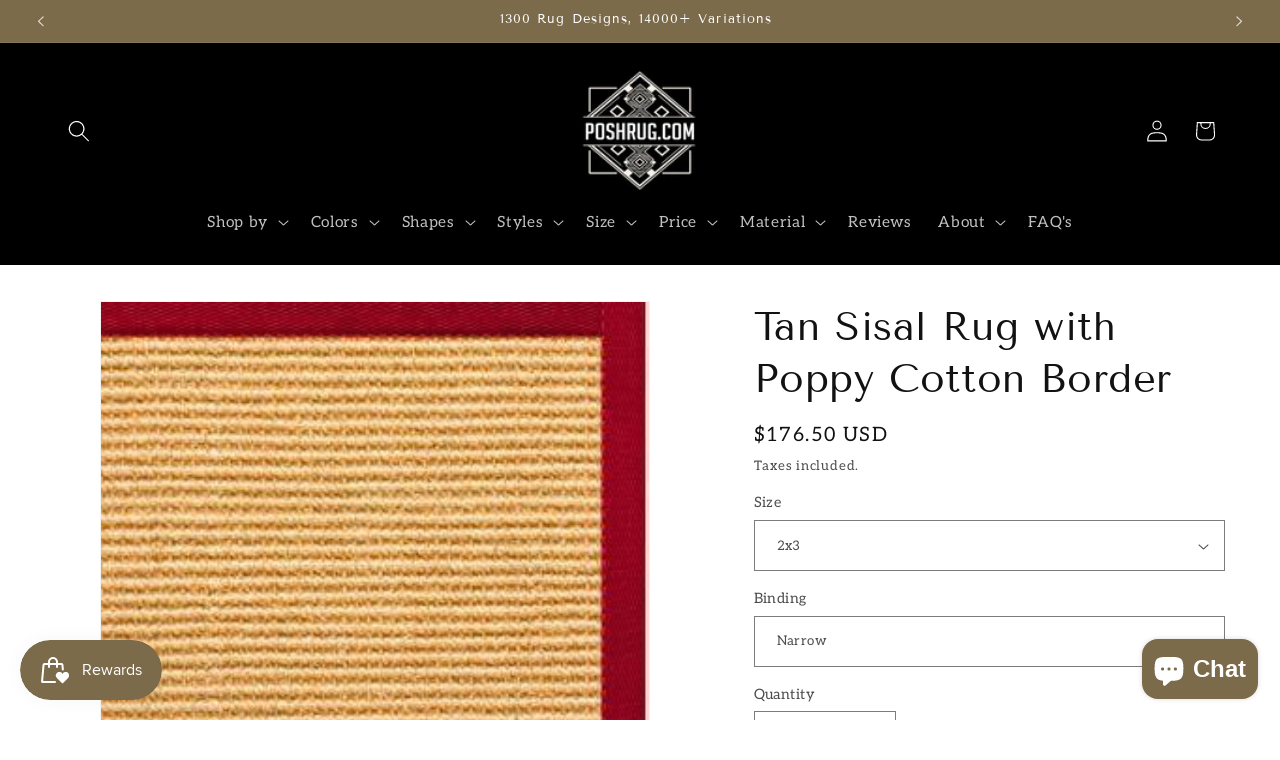

--- FILE ---
content_type: text/html; charset=utf-8
request_url: https://poshrug.com/products/sisal-boucle-bamboo-area-rug-narrow-cotton-poppy-binding
body_size: 67010
content:
<!doctype html>
<html class="js" lang="en">
  <head>
	<!-- Added by AVADA SEO Suite -->
	<script>
  const avadaLightJsExclude = ['cdn.nfcube.com', 'assets/ecom.js', 'variant-title-king', 'linked_options_variants', 'smile-loader.js', 'smart-product-filter-search', 'rivo-loyalty-referrals', 'avada-cookie-consent', 'consentmo-gdpr', 'quinn'];
  const avadaLightJsInclude = ['https://www.googletagmanager.com/', 'https://connect.facebook.net/', 'https://business-api.tiktok.com/', 'https://static.klaviyo.com/'];
  window.AVADA_SPEED_BLACKLIST = avadaLightJsInclude.map(item => new RegExp(item, 'i'));
  window.AVADA_SPEED_WHITELIST = avadaLightJsExclude.map(item => new RegExp(item, 'i'));
</script>

<script>
  const isSpeedUpEnable = !1739262663111 || Date.now() < 1739262663111;
  if (isSpeedUpEnable) {
    const avadaSpeedUp=1;
    if(isSpeedUpEnable) {
  function _0x55aa(_0x575858,_0x2fd0be){const _0x30a92f=_0x1cb5();return _0x55aa=function(_0x4e8b41,_0xcd1690){_0x4e8b41=_0x4e8b41-(0xb5e+0xd*0x147+-0x1b1a);let _0x1c09f7=_0x30a92f[_0x4e8b41];return _0x1c09f7;},_0x55aa(_0x575858,_0x2fd0be);}(function(_0x4ad4dc,_0x42545f){const _0x5c7741=_0x55aa,_0x323f4d=_0x4ad4dc();while(!![]){try{const _0x588ea5=parseInt(_0x5c7741(0x10c))/(0xb6f+-0x1853+0xce5)*(-parseInt(_0x5c7741(0x157))/(-0x2363*0x1+0x1dd4+0x591*0x1))+-parseInt(_0x5c7741(0x171))/(0x269b+-0xeb+-0xf*0x283)*(parseInt(_0x5c7741(0x116))/(0x2e1+0x1*0x17b3+-0x110*0x19))+-parseInt(_0x5c7741(0x147))/(-0x1489+-0x312*0x6+0x26fa*0x1)+-parseInt(_0x5c7741(0xfa))/(-0x744+0x1*0xb5d+-0x413)*(-parseInt(_0x5c7741(0x102))/(-0x1e87+0x9e*-0x16+0x2c22))+parseInt(_0x5c7741(0x136))/(0x1e2d+0x1498+-0x1a3*0x1f)+parseInt(_0x5c7741(0x16e))/(0x460+0x1d96+0x3*-0xb4f)*(-parseInt(_0x5c7741(0xe3))/(-0x9ca+-0x1*-0x93f+0x1*0x95))+parseInt(_0x5c7741(0xf8))/(-0x1f73*0x1+0x6*-0x510+0x3dde);if(_0x588ea5===_0x42545f)break;else _0x323f4d['push'](_0x323f4d['shift']());}catch(_0x5d6d7e){_0x323f4d['push'](_0x323f4d['shift']());}}}(_0x1cb5,-0x193549+0x5dc3*-0x31+-0x2f963*-0x13),(function(){const _0x5cb2b4=_0x55aa,_0x23f9e9={'yXGBq':function(_0x237aef,_0x385938){return _0x237aef!==_0x385938;},'XduVF':function(_0x21018d,_0x56ff60){return _0x21018d===_0x56ff60;},'RChnz':_0x5cb2b4(0xf4)+_0x5cb2b4(0xe9)+_0x5cb2b4(0x14a),'TAsuR':function(_0xe21eca,_0x33e114){return _0xe21eca%_0x33e114;},'EvLYw':function(_0x1326ad,_0x261d04){return _0x1326ad!==_0x261d04;},'nnhAQ':_0x5cb2b4(0x107),'swpMF':_0x5cb2b4(0x16d),'plMMu':_0x5cb2b4(0xe8)+_0x5cb2b4(0x135),'PqBPA':function(_0x2ba85c,_0x35b541){return _0x2ba85c<_0x35b541;},'NKPCA':_0x5cb2b4(0xfc),'TINqh':function(_0x4116e3,_0x3ffd02,_0x2c8722){return _0x4116e3(_0x3ffd02,_0x2c8722);},'BAueN':_0x5cb2b4(0x120),'NgloT':_0x5cb2b4(0x14c),'ThSSU':function(_0xeb212a,_0x4341c1){return _0xeb212a+_0x4341c1;},'lDDHN':function(_0x4a1a48,_0x45ebfb){return _0x4a1a48 instanceof _0x45ebfb;},'toAYB':function(_0xcf0fa9,_0xf5fa6a){return _0xcf0fa9 instanceof _0xf5fa6a;},'VMiyW':function(_0x5300e4,_0x44e0f4){return _0x5300e4(_0x44e0f4);},'iyhbw':_0x5cb2b4(0x119),'zuWfR':function(_0x19c3e4,_0x4ee6e8){return _0x19c3e4<_0x4ee6e8;},'vEmrv':function(_0xd798cf,_0x5ea2dd){return _0xd798cf!==_0x5ea2dd;},'yxERj':function(_0x24b03b,_0x5aa292){return _0x24b03b||_0x5aa292;},'MZpwM':_0x5cb2b4(0x110)+_0x5cb2b4(0x109)+'pt','IeUHK':function(_0x5a4c7e,_0x2edf70){return _0x5a4c7e-_0x2edf70;},'Idvge':function(_0x3b526e,_0x36b469){return _0x3b526e<_0x36b469;},'qRwfm':_0x5cb2b4(0x16b)+_0x5cb2b4(0xf1),'CvXDN':function(_0x4b4208,_0x1db216){return _0x4b4208<_0x1db216;},'acPIM':function(_0x7d44b7,_0x3020d2){return _0x7d44b7(_0x3020d2);},'MyLMO':function(_0x22d4b2,_0xe7a6a0){return _0x22d4b2<_0xe7a6a0;},'boDyh':function(_0x176992,_0x346381,_0xab7fc){return _0x176992(_0x346381,_0xab7fc);},'ZANXD':_0x5cb2b4(0x10f)+_0x5cb2b4(0x12a)+_0x5cb2b4(0x142),'CXwRZ':_0x5cb2b4(0x123)+_0x5cb2b4(0x15f),'AuMHM':_0x5cb2b4(0x161),'KUuFZ':_0x5cb2b4(0xe6),'MSwtw':_0x5cb2b4(0x13a),'ERvPB':_0x5cb2b4(0x134),'ycTDj':_0x5cb2b4(0x15b),'Tvhir':_0x5cb2b4(0x154)},_0x469be1=_0x23f9e9[_0x5cb2b4(0x153)],_0x36fe07={'blacklist':window[_0x5cb2b4(0x11f)+_0x5cb2b4(0x115)+'T'],'whitelist':window[_0x5cb2b4(0x11f)+_0x5cb2b4(0x13e)+'T']},_0x26516a={'blacklisted':[]},_0x34e4a6=(_0x2be2f5,_0x25b3b2)=>{const _0x80dd2=_0x5cb2b4;if(_0x2be2f5&&(!_0x25b3b2||_0x23f9e9[_0x80dd2(0x13b)](_0x25b3b2,_0x469be1))&&(!_0x36fe07[_0x80dd2(0x170)]||_0x36fe07[_0x80dd2(0x170)][_0x80dd2(0x151)](_0xa5c7cf=>_0xa5c7cf[_0x80dd2(0x12b)](_0x2be2f5)))&&(!_0x36fe07[_0x80dd2(0x165)]||_0x36fe07[_0x80dd2(0x165)][_0x80dd2(0x156)](_0x4e2570=>!_0x4e2570[_0x80dd2(0x12b)](_0x2be2f5)))&&_0x23f9e9[_0x80dd2(0xf7)](avadaSpeedUp,0x5*0x256+-0x1*0x66c+-0x542+0.5)&&_0x2be2f5[_0x80dd2(0x137)](_0x23f9e9[_0x80dd2(0xe7)])){const _0x413c89=_0x2be2f5[_0x80dd2(0x16c)];return _0x23f9e9[_0x80dd2(0xf7)](_0x23f9e9[_0x80dd2(0x11e)](_0x413c89,-0x1deb*-0x1+0xf13+-0x2cfc),0x1176+-0x78b*0x5+0x1441);}return _0x2be2f5&&(!_0x25b3b2||_0x23f9e9[_0x80dd2(0xed)](_0x25b3b2,_0x469be1))&&(!_0x36fe07[_0x80dd2(0x170)]||_0x36fe07[_0x80dd2(0x170)][_0x80dd2(0x151)](_0x3d689d=>_0x3d689d[_0x80dd2(0x12b)](_0x2be2f5)))&&(!_0x36fe07[_0x80dd2(0x165)]||_0x36fe07[_0x80dd2(0x165)][_0x80dd2(0x156)](_0x26a7b3=>!_0x26a7b3[_0x80dd2(0x12b)](_0x2be2f5)));},_0x11462f=function(_0x42927f){const _0x346823=_0x5cb2b4,_0x5426ae=_0x42927f[_0x346823(0x159)+'te'](_0x23f9e9[_0x346823(0x14e)]);return _0x36fe07[_0x346823(0x170)]&&_0x36fe07[_0x346823(0x170)][_0x346823(0x156)](_0x107b0d=>!_0x107b0d[_0x346823(0x12b)](_0x5426ae))||_0x36fe07[_0x346823(0x165)]&&_0x36fe07[_0x346823(0x165)][_0x346823(0x151)](_0x1e7160=>_0x1e7160[_0x346823(0x12b)](_0x5426ae));},_0x39299f=new MutationObserver(_0x45c995=>{const _0x21802a=_0x5cb2b4,_0x3bc801={'mafxh':function(_0x6f9c57,_0x229989){const _0x9d39b1=_0x55aa;return _0x23f9e9[_0x9d39b1(0xf7)](_0x6f9c57,_0x229989);},'SrchE':_0x23f9e9[_0x21802a(0xe2)],'pvjbV':_0x23f9e9[_0x21802a(0xf6)]};for(let _0x333494=-0x7d7+-0x893+0x106a;_0x23f9e9[_0x21802a(0x158)](_0x333494,_0x45c995[_0x21802a(0x16c)]);_0x333494++){const {addedNodes:_0x1b685b}=_0x45c995[_0x333494];for(let _0x2f087=0x1f03+0x84b+0x1*-0x274e;_0x23f9e9[_0x21802a(0x158)](_0x2f087,_0x1b685b[_0x21802a(0x16c)]);_0x2f087++){const _0x4e5bac=_0x1b685b[_0x2f087];if(_0x23f9e9[_0x21802a(0xf7)](_0x4e5bac[_0x21802a(0x121)],-0x1f3a+-0x1*0x1b93+-0x3*-0x139a)&&_0x23f9e9[_0x21802a(0xf7)](_0x4e5bac[_0x21802a(0x152)],_0x23f9e9[_0x21802a(0xe0)])){const _0x5d9a67=_0x4e5bac[_0x21802a(0x107)],_0x3fb522=_0x4e5bac[_0x21802a(0x16d)];if(_0x23f9e9[_0x21802a(0x103)](_0x34e4a6,_0x5d9a67,_0x3fb522)){_0x26516a[_0x21802a(0x160)+'d'][_0x21802a(0x128)]([_0x4e5bac,_0x4e5bac[_0x21802a(0x16d)]]),_0x4e5bac[_0x21802a(0x16d)]=_0x469be1;const _0x1e52da=function(_0x2c95ff){const _0x359b13=_0x21802a;if(_0x3bc801[_0x359b13(0x118)](_0x4e5bac[_0x359b13(0x159)+'te'](_0x3bc801[_0x359b13(0x166)]),_0x469be1))_0x2c95ff[_0x359b13(0x112)+_0x359b13(0x150)]();_0x4e5bac[_0x359b13(0xec)+_0x359b13(0x130)](_0x3bc801[_0x359b13(0xe4)],_0x1e52da);};_0x4e5bac[_0x21802a(0x12d)+_0x21802a(0x163)](_0x23f9e9[_0x21802a(0xf6)],_0x1e52da),_0x4e5bac[_0x21802a(0x12c)+_0x21802a(0x131)]&&_0x4e5bac[_0x21802a(0x12c)+_0x21802a(0x131)][_0x21802a(0x11a)+'d'](_0x4e5bac);}}}}});_0x39299f[_0x5cb2b4(0x105)](document[_0x5cb2b4(0x10b)+_0x5cb2b4(0x16a)],{'childList':!![],'subtree':!![]});const _0x2910a9=/[|\\{}()\[\]^$+*?.]/g,_0xa9f173=function(..._0x1baa33){const _0x3053cc=_0x5cb2b4,_0x2e6f61={'mMWha':function(_0x158c76,_0x5c404b){const _0x25a05c=_0x55aa;return _0x23f9e9[_0x25a05c(0xf7)](_0x158c76,_0x5c404b);},'BXirI':_0x23f9e9[_0x3053cc(0x141)],'COGok':function(_0x421bf7,_0x55453a){const _0x4fd417=_0x3053cc;return _0x23f9e9[_0x4fd417(0x167)](_0x421bf7,_0x55453a);},'XLSAp':function(_0x193984,_0x35c446){const _0x5bbecf=_0x3053cc;return _0x23f9e9[_0x5bbecf(0xed)](_0x193984,_0x35c446);},'EygRw':function(_0xfbb69c,_0x21b15d){const _0xe5c840=_0x3053cc;return _0x23f9e9[_0xe5c840(0x104)](_0xfbb69c,_0x21b15d);},'xZuNx':_0x23f9e9[_0x3053cc(0x139)],'SBUaW':function(_0x5739bf,_0x2c2fab){const _0x42cbb1=_0x3053cc;return _0x23f9e9[_0x42cbb1(0x172)](_0x5739bf,_0x2c2fab);},'EAoTR':function(_0x123b29,_0x5b29bf){const _0x2828d2=_0x3053cc;return _0x23f9e9[_0x2828d2(0x11d)](_0x123b29,_0x5b29bf);},'cdYdq':_0x23f9e9[_0x3053cc(0x14e)],'WzJcf':_0x23f9e9[_0x3053cc(0xe2)],'nytPK':function(_0x53f733,_0x4ad021){const _0x4f0333=_0x3053cc;return _0x23f9e9[_0x4f0333(0x148)](_0x53f733,_0x4ad021);},'oUrHG':_0x23f9e9[_0x3053cc(0x14d)],'dnxjX':function(_0xed6b5f,_0x573f55){const _0x57aa03=_0x3053cc;return _0x23f9e9[_0x57aa03(0x15a)](_0xed6b5f,_0x573f55);}};_0x23f9e9[_0x3053cc(0x15d)](_0x1baa33[_0x3053cc(0x16c)],-0x1a3*-0x9+-0xf9*0xb+-0x407*0x1)?(_0x36fe07[_0x3053cc(0x170)]=[],_0x36fe07[_0x3053cc(0x165)]=[]):(_0x36fe07[_0x3053cc(0x170)]&&(_0x36fe07[_0x3053cc(0x170)]=_0x36fe07[_0x3053cc(0x170)][_0x3053cc(0x106)](_0xa8e001=>_0x1baa33[_0x3053cc(0x156)](_0x4a8a28=>{const _0x2e425b=_0x3053cc;if(_0x2e6f61[_0x2e425b(0x111)](typeof _0x4a8a28,_0x2e6f61[_0x2e425b(0x155)]))return!_0xa8e001[_0x2e425b(0x12b)](_0x4a8a28);else{if(_0x2e6f61[_0x2e425b(0xeb)](_0x4a8a28,RegExp))return _0x2e6f61[_0x2e425b(0x145)](_0xa8e001[_0x2e425b(0xdf)](),_0x4a8a28[_0x2e425b(0xdf)]());}}))),_0x36fe07[_0x3053cc(0x165)]&&(_0x36fe07[_0x3053cc(0x165)]=[..._0x36fe07[_0x3053cc(0x165)],..._0x1baa33[_0x3053cc(0xff)](_0x4e4c02=>{const _0x7c755c=_0x3053cc;if(_0x23f9e9[_0x7c755c(0xf7)](typeof _0x4e4c02,_0x23f9e9[_0x7c755c(0x141)])){const _0x932437=_0x4e4c02[_0x7c755c(0xea)](_0x2910a9,_0x23f9e9[_0x7c755c(0x16f)]),_0x34e686=_0x23f9e9[_0x7c755c(0xf0)](_0x23f9e9[_0x7c755c(0xf0)]('.*',_0x932437),'.*');if(_0x36fe07[_0x7c755c(0x165)][_0x7c755c(0x156)](_0x21ef9a=>_0x21ef9a[_0x7c755c(0xdf)]()!==_0x34e686[_0x7c755c(0xdf)]()))return new RegExp(_0x34e686);}else{if(_0x23f9e9[_0x7c755c(0x117)](_0x4e4c02,RegExp)){if(_0x36fe07[_0x7c755c(0x165)][_0x7c755c(0x156)](_0x5a3f09=>_0x5a3f09[_0x7c755c(0xdf)]()!==_0x4e4c02[_0x7c755c(0xdf)]()))return _0x4e4c02;}}return null;})[_0x3053cc(0x106)](Boolean)]));const _0x3eeb55=document[_0x3053cc(0x11b)+_0x3053cc(0x10e)](_0x23f9e9[_0x3053cc(0xf0)](_0x23f9e9[_0x3053cc(0xf0)](_0x23f9e9[_0x3053cc(0x122)],_0x469be1),'"]'));for(let _0xf831f7=-0x21aa+-0x1793+0x393d*0x1;_0x23f9e9[_0x3053cc(0x14b)](_0xf831f7,_0x3eeb55[_0x3053cc(0x16c)]);_0xf831f7++){const _0x5868cb=_0x3eeb55[_0xf831f7];_0x23f9e9[_0x3053cc(0x132)](_0x11462f,_0x5868cb)&&(_0x26516a[_0x3053cc(0x160)+'d'][_0x3053cc(0x128)]([_0x5868cb,_0x23f9e9[_0x3053cc(0x14d)]]),_0x5868cb[_0x3053cc(0x12c)+_0x3053cc(0x131)][_0x3053cc(0x11a)+'d'](_0x5868cb));}let _0xdf8cd0=-0x17da+0x2461+-0xc87*0x1;[..._0x26516a[_0x3053cc(0x160)+'d']][_0x3053cc(0x10d)](([_0x226aeb,_0x33eaa7],_0xe33bca)=>{const _0x2aa7bf=_0x3053cc;if(_0x2e6f61[_0x2aa7bf(0x143)](_0x11462f,_0x226aeb)){const _0x41da0d=document[_0x2aa7bf(0x11c)+_0x2aa7bf(0x131)](_0x2e6f61[_0x2aa7bf(0x127)]);for(let _0x6784c7=0xd7b+-0xaa5+-0x2d6;_0x2e6f61[_0x2aa7bf(0x164)](_0x6784c7,_0x226aeb[_0x2aa7bf(0xe5)][_0x2aa7bf(0x16c)]);_0x6784c7++){const _0x4ca758=_0x226aeb[_0x2aa7bf(0xe5)][_0x6784c7];_0x2e6f61[_0x2aa7bf(0x12f)](_0x4ca758[_0x2aa7bf(0x133)],_0x2e6f61[_0x2aa7bf(0x13f)])&&_0x2e6f61[_0x2aa7bf(0x145)](_0x4ca758[_0x2aa7bf(0x133)],_0x2e6f61[_0x2aa7bf(0x100)])&&_0x41da0d[_0x2aa7bf(0xe1)+'te'](_0x4ca758[_0x2aa7bf(0x133)],_0x226aeb[_0x2aa7bf(0xe5)][_0x6784c7][_0x2aa7bf(0x12e)]);}_0x41da0d[_0x2aa7bf(0xe1)+'te'](_0x2e6f61[_0x2aa7bf(0x13f)],_0x226aeb[_0x2aa7bf(0x107)]),_0x41da0d[_0x2aa7bf(0xe1)+'te'](_0x2e6f61[_0x2aa7bf(0x100)],_0x2e6f61[_0x2aa7bf(0x101)](_0x33eaa7,_0x2e6f61[_0x2aa7bf(0x126)])),document[_0x2aa7bf(0x113)][_0x2aa7bf(0x146)+'d'](_0x41da0d),_0x26516a[_0x2aa7bf(0x160)+'d'][_0x2aa7bf(0x162)](_0x2e6f61[_0x2aa7bf(0x13d)](_0xe33bca,_0xdf8cd0),-0x105d*0x2+0x1*-0xeaa+0x2f65),_0xdf8cd0++;}}),_0x36fe07[_0x3053cc(0x170)]&&_0x23f9e9[_0x3053cc(0xf3)](_0x36fe07[_0x3053cc(0x170)][_0x3053cc(0x16c)],0x10f2+-0x1a42+0x951)&&_0x39299f[_0x3053cc(0x15c)]();},_0x4c2397=document[_0x5cb2b4(0x11c)+_0x5cb2b4(0x131)],_0x573f89={'src':Object[_0x5cb2b4(0x14f)+_0x5cb2b4(0xfd)+_0x5cb2b4(0x144)](HTMLScriptElement[_0x5cb2b4(0xf9)],_0x23f9e9[_0x5cb2b4(0x14e)]),'type':Object[_0x5cb2b4(0x14f)+_0x5cb2b4(0xfd)+_0x5cb2b4(0x144)](HTMLScriptElement[_0x5cb2b4(0xf9)],_0x23f9e9[_0x5cb2b4(0xe2)])};document[_0x5cb2b4(0x11c)+_0x5cb2b4(0x131)]=function(..._0x4db605){const _0x1480b5=_0x5cb2b4,_0x3a6982={'KNNxG':function(_0x32fa39,_0x2a57e4,_0x3cc08f){const _0x5ead12=_0x55aa;return _0x23f9e9[_0x5ead12(0x169)](_0x32fa39,_0x2a57e4,_0x3cc08f);}};if(_0x23f9e9[_0x1480b5(0x13b)](_0x4db605[-0x4*-0x376+0x4*0x2f+-0xe94][_0x1480b5(0x140)+'e'](),_0x23f9e9[_0x1480b5(0x139)]))return _0x4c2397[_0x1480b5(0x114)](document)(..._0x4db605);const _0x2f091d=_0x4c2397[_0x1480b5(0x114)](document)(..._0x4db605);try{Object[_0x1480b5(0xf2)+_0x1480b5(0x149)](_0x2f091d,{'src':{..._0x573f89[_0x1480b5(0x107)],'set'(_0x3ae2bc){const _0x5d6fdc=_0x1480b5;_0x3a6982[_0x5d6fdc(0x129)](_0x34e4a6,_0x3ae2bc,_0x2f091d[_0x5d6fdc(0x16d)])&&_0x573f89[_0x5d6fdc(0x16d)][_0x5d6fdc(0x10a)][_0x5d6fdc(0x125)](this,_0x469be1),_0x573f89[_0x5d6fdc(0x107)][_0x5d6fdc(0x10a)][_0x5d6fdc(0x125)](this,_0x3ae2bc);}},'type':{..._0x573f89[_0x1480b5(0x16d)],'get'(){const _0x436e9e=_0x1480b5,_0x4b63b9=_0x573f89[_0x436e9e(0x16d)][_0x436e9e(0xfb)][_0x436e9e(0x125)](this);if(_0x23f9e9[_0x436e9e(0xf7)](_0x4b63b9,_0x469be1)||_0x23f9e9[_0x436e9e(0x103)](_0x34e4a6,this[_0x436e9e(0x107)],_0x4b63b9))return null;return _0x4b63b9;},'set'(_0x174ea3){const _0x1dff57=_0x1480b5,_0xa2fd13=_0x23f9e9[_0x1dff57(0x103)](_0x34e4a6,_0x2f091d[_0x1dff57(0x107)],_0x2f091d[_0x1dff57(0x16d)])?_0x469be1:_0x174ea3;_0x573f89[_0x1dff57(0x16d)][_0x1dff57(0x10a)][_0x1dff57(0x125)](this,_0xa2fd13);}}}),_0x2f091d[_0x1480b5(0xe1)+'te']=function(_0x5b0870,_0x8c60d5){const _0xab22d4=_0x1480b5;if(_0x23f9e9[_0xab22d4(0xf7)](_0x5b0870,_0x23f9e9[_0xab22d4(0xe2)])||_0x23f9e9[_0xab22d4(0xf7)](_0x5b0870,_0x23f9e9[_0xab22d4(0x14e)]))_0x2f091d[_0x5b0870]=_0x8c60d5;else HTMLScriptElement[_0xab22d4(0xf9)][_0xab22d4(0xe1)+'te'][_0xab22d4(0x125)](_0x2f091d,_0x5b0870,_0x8c60d5);};}catch(_0x5a9461){console[_0x1480b5(0x168)](_0x23f9e9[_0x1480b5(0xef)],_0x5a9461);}return _0x2f091d;};const _0x5883c5=[_0x23f9e9[_0x5cb2b4(0xfe)],_0x23f9e9[_0x5cb2b4(0x13c)],_0x23f9e9[_0x5cb2b4(0xf5)],_0x23f9e9[_0x5cb2b4(0x15e)],_0x23f9e9[_0x5cb2b4(0x138)],_0x23f9e9[_0x5cb2b4(0x124)]],_0x4ab8d2=_0x5883c5[_0x5cb2b4(0xff)](_0x439d08=>{return{'type':_0x439d08,'listener':()=>_0xa9f173(),'options':{'passive':!![]}};});_0x4ab8d2[_0x5cb2b4(0x10d)](_0x4d3535=>{const _0x3882ab=_0x5cb2b4;document[_0x3882ab(0x12d)+_0x3882ab(0x163)](_0x4d3535[_0x3882ab(0x16d)],_0x4d3535[_0x3882ab(0xee)],_0x4d3535[_0x3882ab(0x108)]);});}()));function _0x1cb5(){const _0x15f8e0=['ault','some','tagName','CXwRZ','wheel','BXirI','every','6lYvYYX','PqBPA','getAttribu','IeUHK','touchstart','disconnect','Idvge','ERvPB','/blocked','blackliste','keydown','splice','stener','SBUaW','whitelist','SrchE','toAYB','warn','boDyh','ement','script[typ','length','type','346347wGqEBH','NgloT','blacklist','33OVoYHk','zuWfR','toString','NKPCA','setAttribu','swpMF','230EEqEiq','pvjbV','attributes','mousemove','RChnz','beforescri','y.com/exte','replace','COGok','removeEven','EvLYw','listener','ZANXD','ThSSU','e="','defineProp','MyLMO','cdn.shopif','MSwtw','plMMu','XduVF','22621984JRJQxz','prototype','8818116NVbcZr','get','SCRIPT','ertyDescri','AuMHM','map','WzJcf','nytPK','7kiZatp','TINqh','VMiyW','observe','filter','src','options','n/javascri','set','documentEl','478083wuqgQV','forEach','torAll','Avada cann','applicatio','mMWha','preventDef','head','bind','D_BLACKLIS','75496skzGVx','lDDHN','mafxh','script','removeChil','querySelec','createElem','vEmrv','TAsuR','AVADA_SPEE','string','nodeType','qRwfm','javascript','Tvhir','call','oUrHG','xZuNx','push','KNNxG','ot lazy lo','test','parentElem','addEventLi','value','EAoTR','tListener','ent','acPIM','name','touchmove','ptexecute','6968312SmqlIb','includes','ycTDj','iyhbw','touchend','yXGBq','KUuFZ','dnxjX','D_WHITELIS','cdYdq','toLowerCas','BAueN','ad script','EygRw','ptor','XLSAp','appendChil','4975500NoPAFA','yxERj','erties','nsions','CvXDN','\$&','MZpwM','nnhAQ','getOwnProp'];_0x1cb5=function(){return _0x15f8e0;};return _0x1cb5();}
}
    class LightJsLoader{constructor(e){this.jQs=[],this.listener=this.handleListener.bind(this,e),this.scripts=["default","defer","async"].reduce(((e,t)=>({...e,[t]:[]})),{});const t=this;e.forEach((e=>window.addEventListener(e,t.listener,{passive:!0})))}handleListener(e){const t=this;return e.forEach((e=>window.removeEventListener(e,t.listener))),"complete"===document.readyState?this.handleDOM():document.addEventListener("readystatechange",(e=>{if("complete"===e.target.readyState)return setTimeout(t.handleDOM.bind(t),1)}))}async handleDOM(){this.suspendEvent(),this.suspendJQuery(),this.findScripts(),this.preloadScripts();for(const e of Object.keys(this.scripts))await this.replaceScripts(this.scripts[e]);for(const e of["DOMContentLoaded","readystatechange"])await this.requestRepaint(),document.dispatchEvent(new Event("lightJS-"+e));document.lightJSonreadystatechange&&document.lightJSonreadystatechange();for(const e of["DOMContentLoaded","load"])await this.requestRepaint(),window.dispatchEvent(new Event("lightJS-"+e));await this.requestRepaint(),window.lightJSonload&&window.lightJSonload(),await this.requestRepaint(),this.jQs.forEach((e=>e(window).trigger("lightJS-jquery-load"))),window.dispatchEvent(new Event("lightJS-pageshow")),await this.requestRepaint(),window.lightJSonpageshow&&window.lightJSonpageshow()}async requestRepaint(){return new Promise((e=>requestAnimationFrame(e)))}findScripts(){document.querySelectorAll("script[type=lightJs]").forEach((e=>{e.hasAttribute("src")?e.hasAttribute("async")&&e.async?this.scripts.async.push(e):e.hasAttribute("defer")&&e.defer?this.scripts.defer.push(e):this.scripts.default.push(e):this.scripts.default.push(e)}))}preloadScripts(){const e=this,t=Object.keys(this.scripts).reduce(((t,n)=>[...t,...e.scripts[n]]),[]),n=document.createDocumentFragment();t.forEach((e=>{const t=e.getAttribute("src");if(!t)return;const s=document.createElement("link");s.href=t,s.rel="preload",s.as="script",n.appendChild(s)})),document.head.appendChild(n)}async replaceScripts(e){let t;for(;t=e.shift();)await this.requestRepaint(),new Promise((e=>{const n=document.createElement("script");[...t.attributes].forEach((e=>{"type"!==e.nodeName&&n.setAttribute(e.nodeName,e.nodeValue)})),t.hasAttribute("src")?(n.addEventListener("load",e),n.addEventListener("error",e)):(n.text=t.text,e()),t.parentNode.replaceChild(n,t)}))}suspendEvent(){const e={};[{obj:document,name:"DOMContentLoaded"},{obj:window,name:"DOMContentLoaded"},{obj:window,name:"load"},{obj:window,name:"pageshow"},{obj:document,name:"readystatechange"}].map((t=>function(t,n){function s(n){return e[t].list.indexOf(n)>=0?"lightJS-"+n:n}e[t]||(e[t]={list:[n],add:t.addEventListener,remove:t.removeEventListener},t.addEventListener=(...n)=>{n[0]=s(n[0]),e[t].add.apply(t,n)},t.removeEventListener=(...n)=>{n[0]=s(n[0]),e[t].remove.apply(t,n)})}(t.obj,t.name))),[{obj:document,name:"onreadystatechange"},{obj:window,name:"onpageshow"}].map((e=>function(e,t){let n=e[t];Object.defineProperty(e,t,{get:()=>n||function(){},set:s=>{e["lightJS"+t]=n=s}})}(e.obj,e.name)))}suspendJQuery(){const e=this;let t=window.jQuery;Object.defineProperty(window,"jQuery",{get:()=>t,set(n){if(!n||!n.fn||!e.jQs.includes(n))return void(t=n);n.fn.ready=n.fn.init.prototype.ready=e=>{e.bind(document)(n)};const s=n.fn.on;n.fn.on=n.fn.init.prototype.on=function(...e){if(window!==this[0])return s.apply(this,e),this;const t=e=>e.split(" ").map((e=>"load"===e||0===e.indexOf("load.")?"lightJS-jquery-load":e)).join(" ");return"string"==typeof e[0]||e[0]instanceof String?(e[0]=t(e[0]),s.apply(this,e),this):("object"==typeof e[0]&&Object.keys(e[0]).forEach((n=>{delete Object.assign(e[0],{[t(n)]:e[0][n]})[n]})),s.apply(this,e),this)},e.jQs.push(n),t=n}})}}
new LightJsLoader(["keydown","mousemove","touchend","touchmove","touchstart","wheel"]);
  }
</script> <!-- meta basic type product -->

	<!-- /Added by AVADA SEO Suite -->
    <meta charset="utf-8">
    <meta http-equiv="X-UA-Compatible" content="IE=edge">
    <meta name="viewport" content="width=device-width,initial-scale=1">
    <meta name="theme-color" content="">
    <link rel="canonical" href="https://poshrug.com/products/sisal-boucle-bamboo-area-rug-narrow-cotton-poppy-binding"><link rel="icon" type="image/png" href="//poshrug.com/cdn/shop/files/checkout_logo_42.png?crop=center&height=32&v=1613155133&width=32"><link rel="preconnect" href="https://fonts.shopifycdn.com" crossorigin><title>
      Tan Sisal Rug with Poppy Cotton Border
 &ndash; Posh Rug</title>

    
      <meta name="description" content="⚡️Buy Tan Sisal Rug with Poppy Cotton Border at the lowest price in United States. Check reviews and buy Tan Sisal Rug with Poppy Cotton Border today.">
    

    

<meta property="og:site_name" content="Posh Rug">
<meta property="og:url" content="https://poshrug.com/products/sisal-boucle-bamboo-area-rug-narrow-cotton-poppy-binding">
<meta property="og:title" content="Tan Sisal Rug with Poppy Cotton Border">
<meta property="og:type" content="product">
<meta property="og:description" content="This sisal area rug is 100% natural. The tight weave material is durable and made to withstand heavy foot traffic. The border is made of cotton and is poppy in color. Cotton border is offered in 3 widths: Narrow, Wide and Extra Wide. Narrow corners are lapped. Wide and Extra Wide corners are mitered. Narrow shows 3/4&quot; "><meta property="og:image" content="http://poshrug.com/cdn/shop/products/area-rugs-sustainable-lifestyles-tan-sisal-rug-with-poppy-cotton-border-1.jpg?v=1750421816">
  <meta property="og:image:secure_url" content="https://poshrug.com/cdn/shop/products/area-rugs-sustainable-lifestyles-tan-sisal-rug-with-poppy-cotton-border-1.jpg?v=1750421816">
  <meta property="og:image:width" content="292">
  <meta property="og:image:height" content="292"><meta property="og:price:amount" content="176.50">
  <meta property="og:price:currency" content="USD"><meta name="twitter:site" content="@poshrug"><meta name="twitter:card" content="summary_large_image">
<meta name="twitter:title" content="Tan Sisal Rug with Poppy Cotton Border">
<meta name="twitter:description" content="This sisal area rug is 100% natural. The tight weave material is durable and made to withstand heavy foot traffic. The border is made of cotton and is poppy in color. Cotton border is offered in 3 widths: Narrow, Wide and Extra Wide. Narrow corners are lapped. Wide and Extra Wide corners are mitered. Narrow shows 3/4&quot; ">


    <script src="//poshrug.com/cdn/shop/t/119/assets/constants.js?v=132983761750457495441738269326" defer="defer"></script>
    <script src="//poshrug.com/cdn/shop/t/119/assets/pubsub.js?v=158357773527763999511738269326" defer="defer"></script>
    <script src="//poshrug.com/cdn/shop/t/119/assets/global.js?v=88558128918567037191738269326" defer="defer"></script>
    <script src="//poshrug.com/cdn/shop/t/119/assets/details-disclosure.js?v=13653116266235556501738269326" defer="defer"></script>
    <script src="//poshrug.com/cdn/shop/t/119/assets/details-modal.js?v=25581673532751508451738269326" defer="defer"></script>
    <script src="//poshrug.com/cdn/shop/t/119/assets/search-form.js?v=133129549252120666541738269326" defer="defer"></script><script>window.performance && window.performance.mark && window.performance.mark('shopify.content_for_header.start');</script><meta name="google-site-verification" content="pog2TOYGC2_xWuFjVIvsqWrZ3BCrdOW-DPyPSLfSQhk">
<meta name="google-site-verification" content="pog2TOYGC2_xWuFjVIvsqWrZ3BCrdOW-DPyPSLfSQhk">
<meta id="shopify-digital-wallet" name="shopify-digital-wallet" content="/6383957/digital_wallets/dialog">
<meta name="shopify-checkout-api-token" content="ae94761294c471a8e7de03e0768a024b">
<meta id="in-context-paypal-metadata" data-shop-id="6383957" data-venmo-supported="false" data-environment="production" data-locale="en_US" data-paypal-v4="true" data-currency="USD">
<link rel="alternate" type="application/json+oembed" href="https://poshrug.com/products/sisal-boucle-bamboo-area-rug-narrow-cotton-poppy-binding.oembed">
<script async="async" src="/checkouts/internal/preloads.js?locale=en-US"></script>
<script id="shopify-features" type="application/json">{"accessToken":"ae94761294c471a8e7de03e0768a024b","betas":["rich-media-storefront-analytics"],"domain":"poshrug.com","predictiveSearch":true,"shopId":6383957,"locale":"en"}</script>
<script>var Shopify = Shopify || {};
Shopify.shop = "posh-rug.myshopify.com";
Shopify.locale = "en";
Shopify.currency = {"active":"USD","rate":"1.0"};
Shopify.country = "US";
Shopify.theme = {"name":"sPM_fV_Jan2025","id":134341951603,"schema_name":"Dawn","schema_version":"15.1.0","theme_store_id":887,"role":"main"};
Shopify.theme.handle = "null";
Shopify.theme.style = {"id":null,"handle":null};
Shopify.cdnHost = "poshrug.com/cdn";
Shopify.routes = Shopify.routes || {};
Shopify.routes.root = "/";</script>
<script type="module">!function(o){(o.Shopify=o.Shopify||{}).modules=!0}(window);</script>
<script>!function(o){function n(){var o=[];function n(){o.push(Array.prototype.slice.apply(arguments))}return n.q=o,n}var t=o.Shopify=o.Shopify||{};t.loadFeatures=n(),t.autoloadFeatures=n()}(window);</script>
<script id="shop-js-analytics" type="application/json">{"pageType":"product"}</script>
<script defer="defer" async type="module" src="//poshrug.com/cdn/shopifycloud/shop-js/modules/v2/client.init-shop-cart-sync_WVOgQShq.en.esm.js"></script>
<script defer="defer" async type="module" src="//poshrug.com/cdn/shopifycloud/shop-js/modules/v2/chunk.common_C_13GLB1.esm.js"></script>
<script defer="defer" async type="module" src="//poshrug.com/cdn/shopifycloud/shop-js/modules/v2/chunk.modal_CLfMGd0m.esm.js"></script>
<script type="module">
  await import("//poshrug.com/cdn/shopifycloud/shop-js/modules/v2/client.init-shop-cart-sync_WVOgQShq.en.esm.js");
await import("//poshrug.com/cdn/shopifycloud/shop-js/modules/v2/chunk.common_C_13GLB1.esm.js");
await import("//poshrug.com/cdn/shopifycloud/shop-js/modules/v2/chunk.modal_CLfMGd0m.esm.js");

  window.Shopify.SignInWithShop?.initShopCartSync?.({"fedCMEnabled":true,"windoidEnabled":true});

</script>
<script>(function() {
  var isLoaded = false;
  function asyncLoad() {
    if (isLoaded) return;
    isLoaded = true;
    var urls = ["\/\/shopify.privy.com\/widget.js?shop=posh-rug.myshopify.com","https:\/\/loox.io\/widget\/NklzFYatsW\/loox.js?shop=posh-rug.myshopify.com","\/\/cdn.shopify.com\/proxy\/af83fc1971a6903a335e53ba0b661fa1b84f2fca6b0671e10168da6cec4f3c6c\/api.goaffpro.com\/loader.js?shop=posh-rug.myshopify.com\u0026sp-cache-control=cHVibGljLCBtYXgtYWdlPTkwMA"];
    for (var i = 0; i < urls.length; i++) {
      var s = document.createElement('script');
      if ((!1739262663111 || Date.now() < 1739262663111) &&
      (!window.AVADA_SPEED_BLACKLIST || window.AVADA_SPEED_BLACKLIST.some(pattern => pattern.test(s))) &&
      (!window.AVADA_SPEED_WHITELIST || window.AVADA_SPEED_WHITELIST.every(pattern => !pattern.test(s)))) s.type = 'lightJs'; else s.type = 'text/javascript';
      s.async = true;
      s.src = urls[i];
      var x = document.getElementsByTagName('script')[0];
      x.parentNode.insertBefore(s, x);
    }
  };
  if(window.attachEvent) {
    window.attachEvent('onload', asyncLoad);
  } else {
    window.addEventListener('load', asyncLoad, false);
  }
})();</script>
<script id="__st">var __st={"a":6383957,"offset":-18000,"reqid":"2ac3154d-066f-4b10-af64-c69d62a22677-1769613589","pageurl":"poshrug.com\/products\/sisal-boucle-bamboo-area-rug-narrow-cotton-poppy-binding","u":"5c98145e39a2","p":"product","rtyp":"product","rid":373059559};</script>
<script>window.ShopifyPaypalV4VisibilityTracking = true;</script>
<script id="captcha-bootstrap">!function(){'use strict';const t='contact',e='account',n='new_comment',o=[[t,t],['blogs',n],['comments',n],[t,'customer']],c=[[e,'customer_login'],[e,'guest_login'],[e,'recover_customer_password'],[e,'create_customer']],r=t=>t.map((([t,e])=>`form[action*='/${t}']:not([data-nocaptcha='true']) input[name='form_type'][value='${e}']`)).join(','),a=t=>()=>t?[...document.querySelectorAll(t)].map((t=>t.form)):[];function s(){const t=[...o],e=r(t);return a(e)}const i='password',u='form_key',d=['recaptcha-v3-token','g-recaptcha-response','h-captcha-response',i],f=()=>{try{return window.sessionStorage}catch{return}},m='__shopify_v',_=t=>t.elements[u];function p(t,e,n=!1){try{const o=window.sessionStorage,c=JSON.parse(o.getItem(e)),{data:r}=function(t){const{data:e,action:n}=t;return t[m]||n?{data:e,action:n}:{data:t,action:n}}(c);for(const[e,n]of Object.entries(r))t.elements[e]&&(t.elements[e].value=n);n&&o.removeItem(e)}catch(o){console.error('form repopulation failed',{error:o})}}const l='form_type',E='cptcha';function T(t){t.dataset[E]=!0}const w=window,h=w.document,L='Shopify',v='ce_forms',y='captcha';let A=!1;((t,e)=>{const n=(g='f06e6c50-85a8-45c8-87d0-21a2b65856fe',I='https://cdn.shopify.com/shopifycloud/storefront-forms-hcaptcha/ce_storefront_forms_captcha_hcaptcha.v1.5.2.iife.js',D={infoText:'Protected by hCaptcha',privacyText:'Privacy',termsText:'Terms'},(t,e,n)=>{const o=w[L][v],c=o.bindForm;if(c)return c(t,g,e,D).then(n);var r;o.q.push([[t,g,e,D],n]),r=I,A||(h.body.append(Object.assign(h.createElement('script'),{id:'captcha-provider',async:!0,src:r})),A=!0)});var g,I,D;w[L]=w[L]||{},w[L][v]=w[L][v]||{},w[L][v].q=[],w[L][y]=w[L][y]||{},w[L][y].protect=function(t,e){n(t,void 0,e),T(t)},Object.freeze(w[L][y]),function(t,e,n,w,h,L){const[v,y,A,g]=function(t,e,n){const i=e?o:[],u=t?c:[],d=[...i,...u],f=r(d),m=r(i),_=r(d.filter((([t,e])=>n.includes(e))));return[a(f),a(m),a(_),s()]}(w,h,L),I=t=>{const e=t.target;return e instanceof HTMLFormElement?e:e&&e.form},D=t=>v().includes(t);t.addEventListener('submit',(t=>{const e=I(t);if(!e)return;const n=D(e)&&!e.dataset.hcaptchaBound&&!e.dataset.recaptchaBound,o=_(e),c=g().includes(e)&&(!o||!o.value);(n||c)&&t.preventDefault(),c&&!n&&(function(t){try{if(!f())return;!function(t){const e=f();if(!e)return;const n=_(t);if(!n)return;const o=n.value;o&&e.removeItem(o)}(t);const e=Array.from(Array(32),(()=>Math.random().toString(36)[2])).join('');!function(t,e){_(t)||t.append(Object.assign(document.createElement('input'),{type:'hidden',name:u})),t.elements[u].value=e}(t,e),function(t,e){const n=f();if(!n)return;const o=[...t.querySelectorAll(`input[type='${i}']`)].map((({name:t})=>t)),c=[...d,...o],r={};for(const[a,s]of new FormData(t).entries())c.includes(a)||(r[a]=s);n.setItem(e,JSON.stringify({[m]:1,action:t.action,data:r}))}(t,e)}catch(e){console.error('failed to persist form',e)}}(e),e.submit())}));const S=(t,e)=>{t&&!t.dataset[E]&&(n(t,e.some((e=>e===t))),T(t))};for(const o of['focusin','change'])t.addEventListener(o,(t=>{const e=I(t);D(e)&&S(e,y())}));const B=e.get('form_key'),M=e.get(l),P=B&&M;t.addEventListener('DOMContentLoaded',(()=>{const t=y();if(P)for(const e of t)e.elements[l].value===M&&p(e,B);[...new Set([...A(),...v().filter((t=>'true'===t.dataset.shopifyCaptcha))])].forEach((e=>S(e,t)))}))}(h,new URLSearchParams(w.location.search),n,t,e,['guest_login'])})(!0,!0)}();</script>
<script integrity="sha256-4kQ18oKyAcykRKYeNunJcIwy7WH5gtpwJnB7kiuLZ1E=" data-source-attribution="shopify.loadfeatures" defer="defer" src="//poshrug.com/cdn/shopifycloud/storefront/assets/storefront/load_feature-a0a9edcb.js" crossorigin="anonymous"></script>
<script data-source-attribution="shopify.dynamic_checkout.dynamic.init">var Shopify=Shopify||{};Shopify.PaymentButton=Shopify.PaymentButton||{isStorefrontPortableWallets:!0,init:function(){window.Shopify.PaymentButton.init=function(){};var t=document.createElement("script");t.src="https://poshrug.com/cdn/shopifycloud/portable-wallets/latest/portable-wallets.en.js",t.type="module",document.head.appendChild(t)}};
</script>
<script data-source-attribution="shopify.dynamic_checkout.buyer_consent">
  function portableWalletsHideBuyerConsent(e){var t=document.getElementById("shopify-buyer-consent"),n=document.getElementById("shopify-subscription-policy-button");t&&n&&(t.classList.add("hidden"),t.setAttribute("aria-hidden","true"),n.removeEventListener("click",e))}function portableWalletsShowBuyerConsent(e){var t=document.getElementById("shopify-buyer-consent"),n=document.getElementById("shopify-subscription-policy-button");t&&n&&(t.classList.remove("hidden"),t.removeAttribute("aria-hidden"),n.addEventListener("click",e))}window.Shopify?.PaymentButton&&(window.Shopify.PaymentButton.hideBuyerConsent=portableWalletsHideBuyerConsent,window.Shopify.PaymentButton.showBuyerConsent=portableWalletsShowBuyerConsent);
</script>
<script>
  function portableWalletsCleanup(e){e&&e.src&&console.error("Failed to load portable wallets script "+e.src);var t=document.querySelectorAll("shopify-accelerated-checkout .shopify-payment-button__skeleton, shopify-accelerated-checkout-cart .wallet-cart-button__skeleton"),e=document.getElementById("shopify-buyer-consent");for(let e=0;e<t.length;e++)t[e].remove();e&&e.remove()}function portableWalletsNotLoadedAsModule(e){e instanceof ErrorEvent&&"string"==typeof e.message&&e.message.includes("import.meta")&&"string"==typeof e.filename&&e.filename.includes("portable-wallets")&&(window.removeEventListener("error",portableWalletsNotLoadedAsModule),window.Shopify.PaymentButton.failedToLoad=e,"loading"===document.readyState?document.addEventListener("DOMContentLoaded",window.Shopify.PaymentButton.init):window.Shopify.PaymentButton.init())}window.addEventListener("error",portableWalletsNotLoadedAsModule);
</script>

<script type="module" src="https://poshrug.com/cdn/shopifycloud/portable-wallets/latest/portable-wallets.en.js" onError="portableWalletsCleanup(this)" crossorigin="anonymous"></script>
<script nomodule>
  document.addEventListener("DOMContentLoaded", portableWalletsCleanup);
</script>

<link id="shopify-accelerated-checkout-styles" rel="stylesheet" media="screen" href="https://poshrug.com/cdn/shopifycloud/portable-wallets/latest/accelerated-checkout-backwards-compat.css" crossorigin="anonymous">
<style id="shopify-accelerated-checkout-cart">
        #shopify-buyer-consent {
  margin-top: 1em;
  display: inline-block;
  width: 100%;
}

#shopify-buyer-consent.hidden {
  display: none;
}

#shopify-subscription-policy-button {
  background: none;
  border: none;
  padding: 0;
  text-decoration: underline;
  font-size: inherit;
  cursor: pointer;
}

#shopify-subscription-policy-button::before {
  box-shadow: none;
}

      </style>
<script id="sections-script" data-sections="header" defer="defer" src="//poshrug.com/cdn/shop/t/119/compiled_assets/scripts.js?v=9486"></script>
<script>window.performance && window.performance.mark && window.performance.mark('shopify.content_for_header.end');</script>


    <style data-shopify>
      @font-face {
  font-family: Aleo;
  font-weight: 400;
  font-style: normal;
  font-display: swap;
  src: url("//poshrug.com/cdn/fonts/aleo/aleo_n4.136670fa4cfe14df9f97954729b65c53d88b12be.woff2") format("woff2"),
       url("//poshrug.com/cdn/fonts/aleo/aleo_n4.5d64991d1f526ac4e19640bbdebcbc191ef24ad0.woff") format("woff");
}

      @font-face {
  font-family: Aleo;
  font-weight: 700;
  font-style: normal;
  font-display: swap;
  src: url("//poshrug.com/cdn/fonts/aleo/aleo_n7.bb6a195ae8203890c5b6ffd628bee17104cc686d.woff2") format("woff2"),
       url("//poshrug.com/cdn/fonts/aleo/aleo_n7.071af82e6c05ec82c5ab10eface7d1bae9723490.woff") format("woff");
}

      @font-face {
  font-family: Aleo;
  font-weight: 400;
  font-style: italic;
  font-display: swap;
  src: url("//poshrug.com/cdn/fonts/aleo/aleo_i4.88a25861c09f2509923c34ba3366e47df60bc543.woff2") format("woff2"),
       url("//poshrug.com/cdn/fonts/aleo/aleo_i4.7b233ab952f02df341ea5501e4220a671d323710.woff") format("woff");
}

      @font-face {
  font-family: Aleo;
  font-weight: 700;
  font-style: italic;
  font-display: swap;
  src: url("//poshrug.com/cdn/fonts/aleo/aleo_i7.6db85f6e645c64d34d8e29efcc908fa9de7ecbca.woff2") format("woff2"),
       url("//poshrug.com/cdn/fonts/aleo/aleo_i7.3a33fa5ea79edeaa5ef94d93d95ff1b74cc7781f.woff") format("woff");
}

      @font-face {
  font-family: "Tenor Sans";
  font-weight: 400;
  font-style: normal;
  font-display: swap;
  src: url("//poshrug.com/cdn/fonts/tenor_sans/tenorsans_n4.966071a72c28462a9256039d3e3dc5b0cf314f65.woff2") format("woff2"),
       url("//poshrug.com/cdn/fonts/tenor_sans/tenorsans_n4.2282841d948f9649ba5c3cad6ea46df268141820.woff") format("woff");
}


      
        :root,
        .color-scheme-1 {
          --color-background: 255,255,255;
        
          --gradient-background: #ffffff;
        

        

        --color-foreground: 18,18,18;
        --color-background-contrast: 191,191,191;
        --color-shadow: 18,18,18;
        --color-button: 124,107,75;
        --color-button-text: 255,255,255;
        --color-secondary-button: 255,255,255;
        --color-secondary-button-text: 18,18,18;
        --color-link: 18,18,18;
        --color-badge-foreground: 18,18,18;
        --color-badge-background: 255,255,255;
        --color-badge-border: 18,18,18;
        --payment-terms-background-color: rgb(255 255 255);
      }
      
        
        .color-scheme-2 {
          --color-background: 245,240,231;
        
          --gradient-background: #f5f0e7;
        

        

        --color-foreground: 18,18,18;
        --color-background-contrast: 208,184,141;
        --color-shadow: 18,18,18;
        --color-button: 18,18,18;
        --color-button-text: 243,243,243;
        --color-secondary-button: 245,240,231;
        --color-secondary-button-text: 18,18,18;
        --color-link: 18,18,18;
        --color-badge-foreground: 18,18,18;
        --color-badge-background: 245,240,231;
        --color-badge-border: 18,18,18;
        --payment-terms-background-color: rgb(245 240 231);
      }
      
        
        .color-scheme-3 {
          --color-background: 36,40,51;
        
          --gradient-background: #242833;
        

        

        --color-foreground: 255,255,255;
        --color-background-contrast: 47,52,66;
        --color-shadow: 18,18,18;
        --color-button: 255,255,255;
        --color-button-text: 0,0,0;
        --color-secondary-button: 36,40,51;
        --color-secondary-button-text: 255,255,255;
        --color-link: 255,255,255;
        --color-badge-foreground: 255,255,255;
        --color-badge-background: 36,40,51;
        --color-badge-border: 255,255,255;
        --payment-terms-background-color: rgb(36 40 51);
      }
      
        
        .color-scheme-4 {
          --color-background: 0,0,0;
        
          --gradient-background: #000000;
        

        

        --color-foreground: 255,255,255;
        --color-background-contrast: 128,128,128;
        --color-shadow: 18,18,18;
        --color-button: 255,255,255;
        --color-button-text: 18,18,18;
        --color-secondary-button: 0,0,0;
        --color-secondary-button-text: 255,255,255;
        --color-link: 255,255,255;
        --color-badge-foreground: 255,255,255;
        --color-badge-background: 0,0,0;
        --color-badge-border: 255,255,255;
        --payment-terms-background-color: rgb(0 0 0);
      }
      
        
        .color-scheme-5 {
          --color-background: 124,107,75;
        
          --gradient-background: #7c6b4b;
        

        

        --color-foreground: 255,255,255;
        --color-background-contrast: 45,38,27;
        --color-shadow: 18,18,18;
        --color-button: 255,255,255;
        --color-button-text: 18,18,18;
        --color-secondary-button: 124,107,75;
        --color-secondary-button-text: 255,255,255;
        --color-link: 255,255,255;
        --color-badge-foreground: 255,255,255;
        --color-badge-background: 124,107,75;
        --color-badge-border: 255,255,255;
        --payment-terms-background-color: rgb(124 107 75);
      }
      
        
        .color-scheme-cced25a4-adfe-487a-98ce-1a6ae656a093 {
          --color-background: 255,252,247;
        
          --gradient-background: #fffcf7;
        

        

        --color-foreground: 18,18,18;
        --color-background-contrast: 255,204,120;
        --color-shadow: 18,18,18;
        --color-button: 18,18,18;
        --color-button-text: 255,255,255;
        --color-secondary-button: 255,252,247;
        --color-secondary-button-text: 18,18,18;
        --color-link: 18,18,18;
        --color-badge-foreground: 18,18,18;
        --color-badge-background: 255,252,247;
        --color-badge-border: 18,18,18;
        --payment-terms-background-color: rgb(255 252 247);
      }
      
        
        .color-scheme-2f55cfa6-6303-4aa5-8cbb-c8df68a29a23 {
          --color-background: 245,240,231;
        
          --gradient-background: #f5f0e7;
        

        

        --color-foreground: 18,18,18;
        --color-background-contrast: 208,184,141;
        --color-shadow: 18,18,18;
        --color-button: 124,107,75;
        --color-button-text: 255,255,255;
        --color-secondary-button: 245,240,231;
        --color-secondary-button-text: 18,18,18;
        --color-link: 18,18,18;
        --color-badge-foreground: 18,18,18;
        --color-badge-background: 245,240,231;
        --color-badge-border: 18,18,18;
        --payment-terms-background-color: rgb(245 240 231);
      }
      

      body, .color-scheme-1, .color-scheme-2, .color-scheme-3, .color-scheme-4, .color-scheme-5, .color-scheme-cced25a4-adfe-487a-98ce-1a6ae656a093, .color-scheme-2f55cfa6-6303-4aa5-8cbb-c8df68a29a23 {
        color: rgba(var(--color-foreground), 0.75);
        background-color: rgb(var(--color-background));
      }

      :root {
        --font-body-family: Aleo, serif;
        --font-body-style: normal;
        --font-body-weight: 400;
        --font-body-weight-bold: 700;

        --font-heading-family: "Tenor Sans", sans-serif;
        --font-heading-style: normal;
        --font-heading-weight: 400;

        --font-body-scale: 1.1;
        --font-heading-scale: 0.9090909090909091;

        --media-padding: px;
        --media-border-opacity: 0.05;
        --media-border-width: 1px;
        --media-radius: 0px;
        --media-shadow-opacity: 0.0;
        --media-shadow-horizontal-offset: 0px;
        --media-shadow-vertical-offset: 4px;
        --media-shadow-blur-radius: 5px;
        --media-shadow-visible: 0;

        --page-width: 160rem;
        --page-width-margin: 0rem;

        --product-card-image-padding: 0.0rem;
        --product-card-corner-radius: 0.0rem;
        --product-card-text-alignment: left;
        --product-card-border-width: 0.0rem;
        --product-card-border-opacity: 0.1;
        --product-card-shadow-opacity: 0.0;
        --product-card-shadow-visible: 0;
        --product-card-shadow-horizontal-offset: 0.0rem;
        --product-card-shadow-vertical-offset: 0.4rem;
        --product-card-shadow-blur-radius: 0.5rem;

        --collection-card-image-padding: 0.0rem;
        --collection-card-corner-radius: 0.0rem;
        --collection-card-text-alignment: left;
        --collection-card-border-width: 0.0rem;
        --collection-card-border-opacity: 0.1;
        --collection-card-shadow-opacity: 0.0;
        --collection-card-shadow-visible: 0;
        --collection-card-shadow-horizontal-offset: 0.0rem;
        --collection-card-shadow-vertical-offset: 0.4rem;
        --collection-card-shadow-blur-radius: 0.5rem;

        --blog-card-image-padding: 0.0rem;
        --blog-card-corner-radius: 0.0rem;
        --blog-card-text-alignment: left;
        --blog-card-border-width: 0.0rem;
        --blog-card-border-opacity: 0.1;
        --blog-card-shadow-opacity: 0.0;
        --blog-card-shadow-visible: 0;
        --blog-card-shadow-horizontal-offset: 0.0rem;
        --blog-card-shadow-vertical-offset: 0.4rem;
        --blog-card-shadow-blur-radius: 0.5rem;

        --badge-corner-radius: 4.0rem;

        --popup-border-width: 1px;
        --popup-border-opacity: 0.1;
        --popup-corner-radius: 0px;
        --popup-shadow-opacity: 0.05;
        --popup-shadow-horizontal-offset: 0px;
        --popup-shadow-vertical-offset: 4px;
        --popup-shadow-blur-radius: 5px;

        --drawer-border-width: 1px;
        --drawer-border-opacity: 0.1;
        --drawer-shadow-opacity: 0.0;
        --drawer-shadow-horizontal-offset: 0px;
        --drawer-shadow-vertical-offset: 4px;
        --drawer-shadow-blur-radius: 5px;

        --spacing-sections-desktop: 0px;
        --spacing-sections-mobile: 0px;

        --grid-desktop-vertical-spacing: 8px;
        --grid-desktop-horizontal-spacing: 8px;
        --grid-mobile-vertical-spacing: 4px;
        --grid-mobile-horizontal-spacing: 4px;

        --text-boxes-border-opacity: 0.1;
        --text-boxes-border-width: 0px;
        --text-boxes-radius: 0px;
        --text-boxes-shadow-opacity: 0.0;
        --text-boxes-shadow-visible: 0;
        --text-boxes-shadow-horizontal-offset: 0px;
        --text-boxes-shadow-vertical-offset: 4px;
        --text-boxes-shadow-blur-radius: 5px;

        --buttons-radius: 0px;
        --buttons-radius-outset: 0px;
        --buttons-border-width: 1px;
        --buttons-border-opacity: 1.0;
        --buttons-shadow-opacity: 0.0;
        --buttons-shadow-visible: 0;
        --buttons-shadow-horizontal-offset: 0px;
        --buttons-shadow-vertical-offset: 4px;
        --buttons-shadow-blur-radius: 5px;
        --buttons-border-offset: 0px;

        --inputs-radius: 0px;
        --inputs-border-width: 1px;
        --inputs-border-opacity: 0.55;
        --inputs-shadow-opacity: 0.0;
        --inputs-shadow-horizontal-offset: 0px;
        --inputs-margin-offset: 0px;
        --inputs-shadow-vertical-offset: 4px;
        --inputs-shadow-blur-radius: 5px;
        --inputs-radius-outset: 0px;

        --variant-pills-radius: 40px;
        --variant-pills-border-width: 1px;
        --variant-pills-border-opacity: 0.55;
        --variant-pills-shadow-opacity: 0.0;
        --variant-pills-shadow-horizontal-offset: 0px;
        --variant-pills-shadow-vertical-offset: 4px;
        --variant-pills-shadow-blur-radius: 5px;
      }

      *,
      *::before,
      *::after {
        box-sizing: inherit;
      }

      html {
        box-sizing: border-box;
        font-size: calc(var(--font-body-scale) * 62.5%);
        height: 100%;
      }

      body {
        display: grid;
        grid-template-rows: auto auto 1fr auto;
        grid-template-columns: 100%;
        min-height: 100%;
        margin: 0;
        font-size: 1.5rem;
        letter-spacing: 0.06rem;
        line-height: calc(1 + 0.8 / var(--font-body-scale));
        font-family: var(--font-body-family);
        font-style: var(--font-body-style);
        font-weight: var(--font-body-weight);
      }

      @media screen and (min-width: 750px) {
        body {
          font-size: 1.6rem;
        }
      }
    </style>

    <link href="//poshrug.com/cdn/shop/t/119/assets/base.css?v=45669146505010421841738466264" rel="stylesheet" type="text/css" media="all" />
    <link rel="stylesheet" href="//poshrug.com/cdn/shop/t/119/assets/component-cart-items.css?v=123238115697927560811738269326" media="print" onload="this.media='all'">
      <link rel="preload" as="font" href="//poshrug.com/cdn/fonts/aleo/aleo_n4.136670fa4cfe14df9f97954729b65c53d88b12be.woff2" type="font/woff2" crossorigin>
      

      <link rel="preload" as="font" href="//poshrug.com/cdn/fonts/tenor_sans/tenorsans_n4.966071a72c28462a9256039d3e3dc5b0cf314f65.woff2" type="font/woff2" crossorigin>
      
<link href="//poshrug.com/cdn/shop/t/119/assets/component-localization-form.css?v=86199867289619414191738269326" rel="stylesheet" type="text/css" media="all" />
      <script src="//poshrug.com/cdn/shop/t/119/assets/localization-form.js?v=144176611646395275351738269326" defer="defer"></script><link
        rel="stylesheet"
        href="//poshrug.com/cdn/shop/t/119/assets/component-predictive-search.css?v=118923337488134913561738269326"
        media="print"
        onload="this.media='all'"
      ><script>
      if (Shopify.designMode) {
        document.documentElement.classList.add('shopify-design-mode');
      }
    </script>
  <!-- BEGIN app block: shopify://apps/ot-theme-sections/blocks/otsb-style/45c0d634-d78b-458c-8bca-17086e7d65aa --><link href="//cdn.shopify.com/extensions/019bd955-d823-79f9-ae08-31d57ac2e623/xpify-front-base-89/assets/otsb-style.min.css" rel="stylesheet" type="text/css" media="all" />
<script>
  window.otsb={main_script_enabled:true,sliderScript:"https://cdn.shopify.com/extensions/019bd955-d823-79f9-ae08-31d57ac2e623/xpify-front-base-89/assets/otsb-splide.min.js",loadedScript:window?.otsb?.loadedScript||[],components:{splides:{}}};
</script><script src="https://cdn.shopify.com/extensions/019bd955-d823-79f9-ae08-31d57ac2e623/xpify-front-base-89/assets/otsb-script.min.js" defer="defer"></script>

<!-- END app block --><!-- BEGIN app block: shopify://apps/instafeed/blocks/head-block/c447db20-095d-4a10-9725-b5977662c9d5 --><link rel="preconnect" href="https://cdn.nfcube.com/">
<link rel="preconnect" href="https://scontent.cdninstagram.com/">






<!-- END app block --><!-- BEGIN app block: shopify://apps/smind-sections/blocks/theme-helper/71ba2d48-8be4-4535-bc1f-0fea499001d4 -->
    
    <!-- BEGIN app snippet: assets --><link href="//cdn.shopify.com/extensions/019bdfb6-7cff-7682-bc41-57e845afc4ad/smind-app-312/assets/smi-base.min.css" rel="stylesheet" type="text/css" media="all" />



<script type="text/javascript">
  window.smiObject = {
    productId: '373059559',
    timezone: 'Asia/Phnom_Penh',
    cartType: `drawer`,
    routes: {
      cart_add_url: `/cart/add`,
      cart_change_url: `/cart/change`,
      cart_update_url: `/cart/update`,
      cart_url: `/cart`,
      predictive_search_url: `/search/suggest`,
      search_url: `/search`
    },
    settings: {
      currencyFormat: "\u003cspan class=money\u003e${{amount}}\u003c\/span\u003e",
      moneyFormat: "\u003cspan class=money\u003e${{amount}}\u003c\/span\u003e",
      moneyWithCurrencyFormat: "\u003cspan class=money\u003e${{amount}} USD\u003c\/span\u003e"
    }
  };

  window.smind = window.smind || {}

  window.smind.initializeWhenReady = (callback, classes = [], maxRetries = 12, interval = 250) => {

    const tryInitialize = (counter = 0) => {

      const allClassesLoaded = classes.every(cls => typeof window[cls] !== 'undefined' || typeof window.smind[cls] !== 'undefined');

      if (allClassesLoaded) {
        return callback();
      }

      if (counter < maxRetries) {
        setTimeout(() => tryInitialize(counter + 1), interval);
      }
    };

    if (Shopify.designMode) {
      if (document.readyState === 'complete') {
        tryInitialize();
      }
      document.addEventListener('smiReloadSection', callback);
    }

    document.addEventListener('DOMContentLoaded', () => tryInitialize());
  }
</script>



<script src="https://cdn.shopify.com/extensions/019bdfb6-7cff-7682-bc41-57e845afc4ad/smind-app-312/assets/smi-base.min.js" defer></script>
<script src="https://cdn.shopify.com/extensions/019bdfb6-7cff-7682-bc41-57e845afc4ad/smind-app-312/assets/smi-product-blocks.js" async></script>
<script src="https://cdn.shopify.com/extensions/019bdfb6-7cff-7682-bc41-57e845afc4ad/smind-app-312/assets/smi-parallax.min.js" defer></script>








<!-- END app snippet -->

    
        
        <!-- BEGIN app snippet: theme-modal --><script id="smi-base-section-modal" src="https://cdn.shopify.com/extensions/019bdfb6-7cff-7682-bc41-57e845afc4ad/smind-app-312/assets/smi-section-modal.min.js" data-app="free" defer></script><!-- END app snippet -->
		<!-- BEGIN app snippet: check-styles --><!-- END app snippet -->
    
    


<!-- END app block --><script src="https://cdn.shopify.com/extensions/019c0057-895d-7ff2-b2c3-37d5559f1468/smile-io-279/assets/smile-loader.js" type="text/javascript" defer="defer"></script>
<script src="https://cdn.shopify.com/extensions/e8878072-2f6b-4e89-8082-94b04320908d/inbox-1254/assets/inbox-chat-loader.js" type="text/javascript" defer="defer"></script>
<link href="https://monorail-edge.shopifysvc.com" rel="dns-prefetch">
<script>(function(){if ("sendBeacon" in navigator && "performance" in window) {try {var session_token_from_headers = performance.getEntriesByType('navigation')[0].serverTiming.find(x => x.name == '_s').description;} catch {var session_token_from_headers = undefined;}var session_cookie_matches = document.cookie.match(/_shopify_s=([^;]*)/);var session_token_from_cookie = session_cookie_matches && session_cookie_matches.length === 2 ? session_cookie_matches[1] : "";var session_token = session_token_from_headers || session_token_from_cookie || "";function handle_abandonment_event(e) {var entries = performance.getEntries().filter(function(entry) {return /monorail-edge.shopifysvc.com/.test(entry.name);});if (!window.abandonment_tracked && entries.length === 0) {window.abandonment_tracked = true;var currentMs = Date.now();var navigation_start = performance.timing.navigationStart;var payload = {shop_id: 6383957,url: window.location.href,navigation_start,duration: currentMs - navigation_start,session_token,page_type: "product"};window.navigator.sendBeacon("https://monorail-edge.shopifysvc.com/v1/produce", JSON.stringify({schema_id: "online_store_buyer_site_abandonment/1.1",payload: payload,metadata: {event_created_at_ms: currentMs,event_sent_at_ms: currentMs}}));}}window.addEventListener('pagehide', handle_abandonment_event);}}());</script>
<script id="web-pixels-manager-setup">(function e(e,d,r,n,o){if(void 0===o&&(o={}),!Boolean(null===(a=null===(i=window.Shopify)||void 0===i?void 0:i.analytics)||void 0===a?void 0:a.replayQueue)){var i,a;window.Shopify=window.Shopify||{};var t=window.Shopify;t.analytics=t.analytics||{};var s=t.analytics;s.replayQueue=[],s.publish=function(e,d,r){return s.replayQueue.push([e,d,r]),!0};try{self.performance.mark("wpm:start")}catch(e){}var l=function(){var e={modern:/Edge?\/(1{2}[4-9]|1[2-9]\d|[2-9]\d{2}|\d{4,})\.\d+(\.\d+|)|Firefox\/(1{2}[4-9]|1[2-9]\d|[2-9]\d{2}|\d{4,})\.\d+(\.\d+|)|Chrom(ium|e)\/(9{2}|\d{3,})\.\d+(\.\d+|)|(Maci|X1{2}).+ Version\/(15\.\d+|(1[6-9]|[2-9]\d|\d{3,})\.\d+)([,.]\d+|)( \(\w+\)|)( Mobile\/\w+|) Safari\/|Chrome.+OPR\/(9{2}|\d{3,})\.\d+\.\d+|(CPU[ +]OS|iPhone[ +]OS|CPU[ +]iPhone|CPU IPhone OS|CPU iPad OS)[ +]+(15[._]\d+|(1[6-9]|[2-9]\d|\d{3,})[._]\d+)([._]\d+|)|Android:?[ /-](13[3-9]|1[4-9]\d|[2-9]\d{2}|\d{4,})(\.\d+|)(\.\d+|)|Android.+Firefox\/(13[5-9]|1[4-9]\d|[2-9]\d{2}|\d{4,})\.\d+(\.\d+|)|Android.+Chrom(ium|e)\/(13[3-9]|1[4-9]\d|[2-9]\d{2}|\d{4,})\.\d+(\.\d+|)|SamsungBrowser\/([2-9]\d|\d{3,})\.\d+/,legacy:/Edge?\/(1[6-9]|[2-9]\d|\d{3,})\.\d+(\.\d+|)|Firefox\/(5[4-9]|[6-9]\d|\d{3,})\.\d+(\.\d+|)|Chrom(ium|e)\/(5[1-9]|[6-9]\d|\d{3,})\.\d+(\.\d+|)([\d.]+$|.*Safari\/(?![\d.]+ Edge\/[\d.]+$))|(Maci|X1{2}).+ Version\/(10\.\d+|(1[1-9]|[2-9]\d|\d{3,})\.\d+)([,.]\d+|)( \(\w+\)|)( Mobile\/\w+|) Safari\/|Chrome.+OPR\/(3[89]|[4-9]\d|\d{3,})\.\d+\.\d+|(CPU[ +]OS|iPhone[ +]OS|CPU[ +]iPhone|CPU IPhone OS|CPU iPad OS)[ +]+(10[._]\d+|(1[1-9]|[2-9]\d|\d{3,})[._]\d+)([._]\d+|)|Android:?[ /-](13[3-9]|1[4-9]\d|[2-9]\d{2}|\d{4,})(\.\d+|)(\.\d+|)|Mobile Safari.+OPR\/([89]\d|\d{3,})\.\d+\.\d+|Android.+Firefox\/(13[5-9]|1[4-9]\d|[2-9]\d{2}|\d{4,})\.\d+(\.\d+|)|Android.+Chrom(ium|e)\/(13[3-9]|1[4-9]\d|[2-9]\d{2}|\d{4,})\.\d+(\.\d+|)|Android.+(UC? ?Browser|UCWEB|U3)[ /]?(15\.([5-9]|\d{2,})|(1[6-9]|[2-9]\d|\d{3,})\.\d+)\.\d+|SamsungBrowser\/(5\.\d+|([6-9]|\d{2,})\.\d+)|Android.+MQ{2}Browser\/(14(\.(9|\d{2,})|)|(1[5-9]|[2-9]\d|\d{3,})(\.\d+|))(\.\d+|)|K[Aa][Ii]OS\/(3\.\d+|([4-9]|\d{2,})\.\d+)(\.\d+|)/},d=e.modern,r=e.legacy,n=navigator.userAgent;return n.match(d)?"modern":n.match(r)?"legacy":"unknown"}(),u="modern"===l?"modern":"legacy",c=(null!=n?n:{modern:"",legacy:""})[u],f=function(e){return[e.baseUrl,"/wpm","/b",e.hashVersion,"modern"===e.buildTarget?"m":"l",".js"].join("")}({baseUrl:d,hashVersion:r,buildTarget:u}),m=function(e){var d=e.version,r=e.bundleTarget,n=e.surface,o=e.pageUrl,i=e.monorailEndpoint;return{emit:function(e){var a=e.status,t=e.errorMsg,s=(new Date).getTime(),l=JSON.stringify({metadata:{event_sent_at_ms:s},events:[{schema_id:"web_pixels_manager_load/3.1",payload:{version:d,bundle_target:r,page_url:o,status:a,surface:n,error_msg:t},metadata:{event_created_at_ms:s}}]});if(!i)return console&&console.warn&&console.warn("[Web Pixels Manager] No Monorail endpoint provided, skipping logging."),!1;try{return self.navigator.sendBeacon.bind(self.navigator)(i,l)}catch(e){}var u=new XMLHttpRequest;try{return u.open("POST",i,!0),u.setRequestHeader("Content-Type","text/plain"),u.send(l),!0}catch(e){return console&&console.warn&&console.warn("[Web Pixels Manager] Got an unhandled error while logging to Monorail."),!1}}}}({version:r,bundleTarget:l,surface:e.surface,pageUrl:self.location.href,monorailEndpoint:e.monorailEndpoint});try{o.browserTarget=l,function(e){var d=e.src,r=e.async,n=void 0===r||r,o=e.onload,i=e.onerror,a=e.sri,t=e.scriptDataAttributes,s=void 0===t?{}:t,l=document.createElement("script"),u=document.querySelector("head"),c=document.querySelector("body");if(l.async=n,l.src=d,a&&(l.integrity=a,l.crossOrigin="anonymous"),s)for(var f in s)if(Object.prototype.hasOwnProperty.call(s,f))try{l.dataset[f]=s[f]}catch(e){}if(o&&l.addEventListener("load",o),i&&l.addEventListener("error",i),u)u.appendChild(l);else{if(!c)throw new Error("Did not find a head or body element to append the script");c.appendChild(l)}}({src:f,async:!0,onload:function(){if(!function(){var e,d;return Boolean(null===(d=null===(e=window.Shopify)||void 0===e?void 0:e.analytics)||void 0===d?void 0:d.initialized)}()){var d=window.webPixelsManager.init(e)||void 0;if(d){var r=window.Shopify.analytics;r.replayQueue.forEach((function(e){var r=e[0],n=e[1],o=e[2];d.publishCustomEvent(r,n,o)})),r.replayQueue=[],r.publish=d.publishCustomEvent,r.visitor=d.visitor,r.initialized=!0}}},onerror:function(){return m.emit({status:"failed",errorMsg:"".concat(f," has failed to load")})},sri:function(e){var d=/^sha384-[A-Za-z0-9+/=]+$/;return"string"==typeof e&&d.test(e)}(c)?c:"",scriptDataAttributes:o}),m.emit({status:"loading"})}catch(e){m.emit({status:"failed",errorMsg:(null==e?void 0:e.message)||"Unknown error"})}}})({shopId: 6383957,storefrontBaseUrl: "https://poshrug.com",extensionsBaseUrl: "https://extensions.shopifycdn.com/cdn/shopifycloud/web-pixels-manager",monorailEndpoint: "https://monorail-edge.shopifysvc.com/unstable/produce_batch",surface: "storefront-renderer",enabledBetaFlags: ["2dca8a86"],webPixelsConfigList: [{"id":"897908851","configuration":"{\"shop\":\"posh-rug.myshopify.com\",\"cookie_duration\":\"604800\"}","eventPayloadVersion":"v1","runtimeContext":"STRICT","scriptVersion":"a2e7513c3708f34b1f617d7ce88f9697","type":"APP","apiClientId":2744533,"privacyPurposes":["ANALYTICS","MARKETING"],"dataSharingAdjustments":{"protectedCustomerApprovalScopes":["read_customer_address","read_customer_email","read_customer_name","read_customer_personal_data","read_customer_phone"]}},{"id":"387121267","configuration":"{\"config\":\"{\\\"pixel_id\\\":\\\"AW-945324266\\\",\\\"target_country\\\":\\\"US\\\",\\\"gtag_events\\\":[{\\\"type\\\":\\\"search\\\",\\\"action_label\\\":\\\"AW-945324266\\\/PcIYCNCLruYYEOqB4sID\\\"},{\\\"type\\\":\\\"begin_checkout\\\",\\\"action_label\\\":\\\"AW-945324266\\\/CYnlCNaLruYYEOqB4sID\\\"},{\\\"type\\\":\\\"view_item\\\",\\\"action_label\\\":[\\\"AW-945324266\\\/FpLzCM2LruYYEOqB4sID\\\",\\\"MC-XJV980EXQP\\\"]},{\\\"type\\\":\\\"purchase\\\",\\\"action_label\\\":[\\\"AW-945324266\\\/9z8yCMeLruYYEOqB4sID\\\",\\\"MC-XJV980EXQP\\\"]},{\\\"type\\\":\\\"page_view\\\",\\\"action_label\\\":[\\\"AW-945324266\\\/zE6rCMqLruYYEOqB4sID\\\",\\\"MC-XJV980EXQP\\\"]},{\\\"type\\\":\\\"add_payment_info\\\",\\\"action_label\\\":\\\"AW-945324266\\\/-T52CNmLruYYEOqB4sID\\\"},{\\\"type\\\":\\\"add_to_cart\\\",\\\"action_label\\\":\\\"AW-945324266\\\/0lZLCNOLruYYEOqB4sID\\\"}],\\\"enable_monitoring_mode\\\":false}\"}","eventPayloadVersion":"v1","runtimeContext":"OPEN","scriptVersion":"b2a88bafab3e21179ed38636efcd8a93","type":"APP","apiClientId":1780363,"privacyPurposes":[],"dataSharingAdjustments":{"protectedCustomerApprovalScopes":["read_customer_address","read_customer_email","read_customer_name","read_customer_personal_data","read_customer_phone"]}},{"id":"43647091","configuration":"{\"tagID\":\"2612491902558\"}","eventPayloadVersion":"v1","runtimeContext":"STRICT","scriptVersion":"18031546ee651571ed29edbe71a3550b","type":"APP","apiClientId":3009811,"privacyPurposes":["ANALYTICS","MARKETING","SALE_OF_DATA"],"dataSharingAdjustments":{"protectedCustomerApprovalScopes":["read_customer_address","read_customer_email","read_customer_name","read_customer_personal_data","read_customer_phone"]}},{"id":"48988275","eventPayloadVersion":"v1","runtimeContext":"LAX","scriptVersion":"1","type":"CUSTOM","privacyPurposes":["MARKETING"],"name":"Meta pixel (migrated)"},{"id":"shopify-app-pixel","configuration":"{}","eventPayloadVersion":"v1","runtimeContext":"STRICT","scriptVersion":"0450","apiClientId":"shopify-pixel","type":"APP","privacyPurposes":["ANALYTICS","MARKETING"]},{"id":"shopify-custom-pixel","eventPayloadVersion":"v1","runtimeContext":"LAX","scriptVersion":"0450","apiClientId":"shopify-pixel","type":"CUSTOM","privacyPurposes":["ANALYTICS","MARKETING"]}],isMerchantRequest: false,initData: {"shop":{"name":"Posh Rug","paymentSettings":{"currencyCode":"USD"},"myshopifyDomain":"posh-rug.myshopify.com","countryCode":"US","storefrontUrl":"https:\/\/poshrug.com"},"customer":null,"cart":null,"checkout":null,"productVariants":[{"price":{"amount":176.5,"currencyCode":"USD"},"product":{"title":"Tan Sisal Rug with Poppy Cotton Border","vendor":"Sustainable Lifestyles","id":"373059559","untranslatedTitle":"Tan Sisal Rug with Poppy Cotton Border","url":"\/products\/sisal-boucle-bamboo-area-rug-narrow-cotton-poppy-binding","type":"Area Rugs"},"id":"15529579642995","image":{"src":"\/\/poshrug.com\/cdn\/shop\/products\/area-rugs-sustainable-lifestyles-tan-sisal-rug-with-poppy-cotton-border-1.jpg?v=1750421816"},"sku":"SIS-BOU-BAM-NAR-POP-2x3","title":"2x3 \/ Narrow","untranslatedTitle":"2x3 \/ Narrow"},{"price":{"amount":396.22,"currencyCode":"USD"},"product":{"title":"Tan Sisal Rug with Poppy Cotton Border","vendor":"Sustainable Lifestyles","id":"373059559","untranslatedTitle":"Tan Sisal Rug with Poppy Cotton Border","url":"\/products\/sisal-boucle-bamboo-area-rug-narrow-cotton-poppy-binding","type":"Area Rugs"},"id":"15529579675763","image":{"src":"\/\/poshrug.com\/cdn\/shop\/products\/area-rugs-sustainable-lifestyles-tan-sisal-rug-with-poppy-cotton-border-1.jpg?v=1750421816"},"sku":"SIS-BOU-BAM-NAR-POP-3x5","title":"3x5 \/ Narrow","untranslatedTitle":"3x5 \/ Narrow"},{"price":{"amount":622.23,"currencyCode":"USD"},"product":{"title":"Tan Sisal Rug with Poppy Cotton Border","vendor":"Sustainable Lifestyles","id":"373059559","untranslatedTitle":"Tan Sisal Rug with Poppy Cotton Border","url":"\/products\/sisal-boucle-bamboo-area-rug-narrow-cotton-poppy-binding","type":"Area Rugs"},"id":"15529579708531","image":{"src":"\/\/poshrug.com\/cdn\/shop\/products\/area-rugs-sustainable-lifestyles-tan-sisal-rug-with-poppy-cotton-border-1.jpg?v=1750421816"},"sku":"SIS-BOU-BAM-NAR-POP-3x8","title":"3x8 \/ Narrow","untranslatedTitle":"3x8 \/ Narrow"},{"price":{"amount":614.88,"currencyCode":"USD"},"product":{"title":"Tan Sisal Rug with Poppy Cotton Border","vendor":"Sustainable Lifestyles","id":"373059559","untranslatedTitle":"Tan Sisal Rug with Poppy Cotton Border","url":"\/products\/sisal-boucle-bamboo-area-rug-narrow-cotton-poppy-binding","type":"Area Rugs"},"id":"15529579774067","image":{"src":"\/\/poshrug.com\/cdn\/shop\/products\/area-rugs-sustainable-lifestyles-tan-sisal-rug-with-poppy-cotton-border-1.jpg?v=1750421816"},"sku":"SIS-BOU-BAM-NAR-POP-4x6","title":"4x6 \/ Narrow","untranslatedTitle":"4x6 \/ Narrow"},{"price":{"amount":996.48,"currencyCode":"USD"},"product":{"title":"Tan Sisal Rug with Poppy Cotton Border","vendor":"Sustainable Lifestyles","id":"373059559","untranslatedTitle":"Tan Sisal Rug with Poppy Cotton Border","url":"\/products\/sisal-boucle-bamboo-area-rug-narrow-cotton-poppy-binding","type":"Area Rugs"},"id":"15529579806835","image":{"src":"\/\/poshrug.com\/cdn\/shop\/products\/area-rugs-sustainable-lifestyles-tan-sisal-rug-with-poppy-cotton-border-1.jpg?v=1750421816"},"sku":"SIS-BOU-BAM-NAR-POP-5x7","title":"5x7 \/ Narrow","untranslatedTitle":"5x7 \/ Narrow"},{"price":{"amount":1113.17,"currencyCode":"USD"},"product":{"title":"Tan Sisal Rug with Poppy Cotton Border","vendor":"Sustainable Lifestyles","id":"373059559","untranslatedTitle":"Tan Sisal Rug with Poppy Cotton Border","url":"\/products\/sisal-boucle-bamboo-area-rug-narrow-cotton-poppy-binding","type":"Area Rugs"},"id":"15529579872371","image":{"src":"\/\/poshrug.com\/cdn\/shop\/products\/area-rugs-sustainable-lifestyles-tan-sisal-rug-with-poppy-cotton-border-1.jpg?v=1750421816"},"sku":"SIS-BOU-BAM-NAR-POP-6x9","title":"6x9 \/ Narrow","untranslatedTitle":"6x9 \/ Narrow"},{"price":{"amount":1618.82,"currencyCode":"USD"},"product":{"title":"Tan Sisal Rug with Poppy Cotton Border","vendor":"Sustainable Lifestyles","id":"373059559","untranslatedTitle":"Tan Sisal Rug with Poppy Cotton Border","url":"\/products\/sisal-boucle-bamboo-area-rug-narrow-cotton-poppy-binding","type":"Area Rugs"},"id":"15529579905139","image":{"src":"\/\/poshrug.com\/cdn\/shop\/products\/area-rugs-sustainable-lifestyles-tan-sisal-rug-with-poppy-cotton-border-1.jpg?v=1750421816"},"sku":"SIS-BOU-BAM-NAR-POP-8x10","title":"8x10 \/ Narrow","untranslatedTitle":"8x10 \/ Narrow"},{"price":{"amount":2172.83,"currencyCode":"USD"},"product":{"title":"Tan Sisal Rug with Poppy Cotton Border","vendor":"Sustainable Lifestyles","id":"373059559","untranslatedTitle":"Tan Sisal Rug with Poppy Cotton Border","url":"\/products\/sisal-boucle-bamboo-area-rug-narrow-cotton-poppy-binding","type":"Area Rugs"},"id":"15529579970675","image":{"src":"\/\/poshrug.com\/cdn\/shop\/products\/area-rugs-sustainable-lifestyles-tan-sisal-rug-with-poppy-cotton-border-1.jpg?v=1750421816"},"sku":"SIS-BOU-BAM-NAR-POP-9x12","title":"9x12 \/ Narrow","untranslatedTitle":"9x12 \/ Narrow"},{"price":{"amount":2849.83,"currencyCode":"USD"},"product":{"title":"Tan Sisal Rug with Poppy Cotton Border","vendor":"Sustainable Lifestyles","id":"373059559","untranslatedTitle":"Tan Sisal Rug with Poppy Cotton Border","url":"\/products\/sisal-boucle-bamboo-area-rug-narrow-cotton-poppy-binding","type":"Area Rugs"},"id":"15529580003443","image":{"src":"\/\/poshrug.com\/cdn\/shop\/products\/area-rugs-sustainable-lifestyles-tan-sisal-rug-with-poppy-cotton-border-1.jpg?v=1750421816"},"sku":"SIS-BOU-BAM-NAR-POP-12x15","title":"12x15 \/ Narrow","untranslatedTitle":"12x15 \/ Narrow"},{"price":{"amount":198.58,"currencyCode":"USD"},"product":{"title":"Tan Sisal Rug with Poppy Cotton Border","vendor":"Sustainable Lifestyles","id":"373059559","untranslatedTitle":"Tan Sisal Rug with Poppy Cotton Border","url":"\/products\/sisal-boucle-bamboo-area-rug-narrow-cotton-poppy-binding","type":"Area Rugs"},"id":"15529580036211","image":{"src":"\/\/poshrug.com\/cdn\/shop\/products\/area-rugs-sustainable-lifestyles-tan-sisal-rug-with-poppy-cotton-border-2.jpg?v=1750421816"},"sku":"SIS-BOU-BAM-WID-POP-2x3","title":"2x3 \/ Wide","untranslatedTitle":"2x3 \/ Wide"},{"price":{"amount":430.91,"currencyCode":"USD"},"product":{"title":"Tan Sisal Rug with Poppy Cotton Border","vendor":"Sustainable Lifestyles","id":"373059559","untranslatedTitle":"Tan Sisal Rug with Poppy Cotton Border","url":"\/products\/sisal-boucle-bamboo-area-rug-narrow-cotton-poppy-binding","type":"Area Rugs"},"id":"15529580101747","image":{"src":"\/\/poshrug.com\/cdn\/shop\/products\/area-rugs-sustainable-lifestyles-tan-sisal-rug-with-poppy-cotton-border-2.jpg?v=1750421816"},"sku":"SIS-BOU-BAM-WID-POP-3x5","title":"3x5 \/ Wide","untranslatedTitle":"3x5 \/ Wide"},{"price":{"amount":664.28,"currencyCode":"USD"},"product":{"title":"Tan Sisal Rug with Poppy Cotton Border","vendor":"Sustainable Lifestyles","id":"373059559","untranslatedTitle":"Tan Sisal Rug with Poppy Cotton Border","url":"\/products\/sisal-boucle-bamboo-area-rug-narrow-cotton-poppy-binding","type":"Area Rugs"},"id":"15529580134515","image":{"src":"\/\/poshrug.com\/cdn\/shop\/products\/area-rugs-sustainable-lifestyles-tan-sisal-rug-with-poppy-cotton-border-2.jpg?v=1750421816"},"sku":"SIS-BOU-BAM-WID-POP-3x8","title":"3x8 \/ Wide","untranslatedTitle":"3x8 \/ Wide"},{"price":{"amount":656.93,"currencyCode":"USD"},"product":{"title":"Tan Sisal Rug with Poppy Cotton Border","vendor":"Sustainable Lifestyles","id":"373059559","untranslatedTitle":"Tan Sisal Rug with Poppy Cotton Border","url":"\/products\/sisal-boucle-bamboo-area-rug-narrow-cotton-poppy-binding","type":"Area Rugs"},"id":"15529580167283","image":{"src":"\/\/poshrug.com\/cdn\/shop\/products\/area-rugs-sustainable-lifestyles-tan-sisal-rug-with-poppy-cotton-border-2.jpg?v=1750421816"},"sku":"SIS-BOU-BAM-WID-POP-4x6","title":"4x6 \/ Wide","untranslatedTitle":"4x6 \/ Wide"},{"price":{"amount":1053.25,"currencyCode":"USD"},"product":{"title":"Tan Sisal Rug with Poppy Cotton Border","vendor":"Sustainable Lifestyles","id":"373059559","untranslatedTitle":"Tan Sisal Rug with Poppy Cotton Border","url":"\/products\/sisal-boucle-bamboo-area-rug-narrow-cotton-poppy-binding","type":"Area Rugs"},"id":"15529580232819","image":{"src":"\/\/poshrug.com\/cdn\/shop\/products\/area-rugs-sustainable-lifestyles-tan-sisal-rug-with-poppy-cotton-border-2.jpg?v=1750421816"},"sku":"SIS-BOU-BAM-WID-POP-5x7","title":"5x7 \/ Wide","untranslatedTitle":"5x7 \/ Wide"},{"price":{"amount":1399.11,"currencyCode":"USD"},"product":{"title":"Tan Sisal Rug with Poppy Cotton Border","vendor":"Sustainable Lifestyles","id":"373059559","untranslatedTitle":"Tan Sisal Rug with Poppy Cotton Border","url":"\/products\/sisal-boucle-bamboo-area-rug-narrow-cotton-poppy-binding","type":"Area Rugs"},"id":"15529580265587","image":{"src":"\/\/poshrug.com\/cdn\/shop\/products\/area-rugs-sustainable-lifestyles-tan-sisal-rug-with-poppy-cotton-border-2.jpg?v=1750421816"},"sku":"SIS-BOU-BAM-WID-POP-6x9","title":"6x9 \/ Wide","untranslatedTitle":"6x9 \/ Wide"},{"price":{"amount":1684.0,"currencyCode":"USD"},"product":{"title":"Tan Sisal Rug with Poppy Cotton Border","vendor":"Sustainable Lifestyles","id":"373059559","untranslatedTitle":"Tan Sisal Rug with Poppy Cotton Border","url":"\/products\/sisal-boucle-bamboo-area-rug-narrow-cotton-poppy-binding","type":"Area Rugs"},"id":"15529580331123","image":{"src":"\/\/poshrug.com\/cdn\/shop\/products\/area-rugs-sustainable-lifestyles-tan-sisal-rug-with-poppy-cotton-border-2.jpg?v=1750421816"},"sku":"SIS-BOU-BAM-WID-POP-8x10","title":"8x10 \/ Wide","untranslatedTitle":"8x10 \/ Wide"},{"price":{"amount":2249.57,"currencyCode":"USD"},"product":{"title":"Tan Sisal Rug with Poppy Cotton Border","vendor":"Sustainable Lifestyles","id":"373059559","untranslatedTitle":"Tan Sisal Rug with Poppy Cotton Border","url":"\/products\/sisal-boucle-bamboo-area-rug-narrow-cotton-poppy-binding","type":"Area Rugs"},"id":"15529580363891","image":{"src":"\/\/poshrug.com\/cdn\/shop\/products\/area-rugs-sustainable-lifestyles-tan-sisal-rug-with-poppy-cotton-border-2.jpg?v=1750421816"},"sku":"SIS-BOU-BAM-WID-POP-9x12","title":"9x12 \/ Wide","untranslatedTitle":"9x12 \/ Wide"},{"price":{"amount":2925.52,"currencyCode":"USD"},"product":{"title":"Tan Sisal Rug with Poppy Cotton Border","vendor":"Sustainable Lifestyles","id":"373059559","untranslatedTitle":"Tan Sisal Rug with Poppy Cotton Border","url":"\/products\/sisal-boucle-bamboo-area-rug-narrow-cotton-poppy-binding","type":"Area Rugs"},"id":"15529580396659","image":{"src":"\/\/poshrug.com\/cdn\/shop\/products\/area-rugs-sustainable-lifestyles-tan-sisal-rug-with-poppy-cotton-border-2.jpg?v=1750421816"},"sku":"SIS-BOU-BAM-WID-POP-12x15","title":"12x15 \/ Wide","untranslatedTitle":"12x15 \/ Wide"},{"price":{"amount":219.61,"currencyCode":"USD"},"product":{"title":"Tan Sisal Rug with Poppy Cotton Border","vendor":"Sustainable Lifestyles","id":"373059559","untranslatedTitle":"Tan Sisal Rug with Poppy Cotton Border","url":"\/products\/sisal-boucle-bamboo-area-rug-narrow-cotton-poppy-binding","type":"Area Rugs"},"id":"15529580462195","image":{"src":"\/\/poshrug.com\/cdn\/shop\/products\/area-rugs-sustainable-lifestyles-tan-sisal-rug-with-poppy-cotton-border-3.jpg?v=1750421816"},"sku":"SIS-BOU-BAM-XWD-POP-2x3","title":"2x3 \/ Extra Wide","untranslatedTitle":"2x3 \/ Extra Wide"},{"price":{"amount":480.32,"currencyCode":"USD"},"product":{"title":"Tan Sisal Rug with Poppy Cotton Border","vendor":"Sustainable Lifestyles","id":"373059559","untranslatedTitle":"Tan Sisal Rug with Poppy Cotton Border","url":"\/products\/sisal-boucle-bamboo-area-rug-narrow-cotton-poppy-binding","type":"Area Rugs"},"id":"15529580494963","image":{"src":"\/\/poshrug.com\/cdn\/shop\/products\/area-rugs-sustainable-lifestyles-tan-sisal-rug-with-poppy-cotton-border-3.jpg?v=1750421816"},"sku":"SIS-BOU-BAM-XWD-POP-3x5","title":"3x5 \/ Extra Wide","untranslatedTitle":"3x5 \/ Extra Wide"},{"price":{"amount":742.08,"currencyCode":"USD"},"product":{"title":"Tan Sisal Rug with Poppy Cotton Border","vendor":"Sustainable Lifestyles","id":"373059559","untranslatedTitle":"Tan Sisal Rug with Poppy Cotton Border","url":"\/products\/sisal-boucle-bamboo-area-rug-narrow-cotton-poppy-binding","type":"Area Rugs"},"id":"15529580560499","image":{"src":"\/\/poshrug.com\/cdn\/shop\/products\/area-rugs-sustainable-lifestyles-tan-sisal-rug-with-poppy-cotton-border-3.jpg?v=1750421816"},"sku":"SIS-BOU-BAM-XWD-POP-3x8","title":"3x8 \/ Extra Wide","untranslatedTitle":"3x8 \/ Extra Wide"},{"price":{"amount":728.41,"currencyCode":"USD"},"product":{"title":"Tan Sisal Rug with Poppy Cotton Border","vendor":"Sustainable Lifestyles","id":"373059559","untranslatedTitle":"Tan Sisal Rug with Poppy Cotton Border","url":"\/products\/sisal-boucle-bamboo-area-rug-narrow-cotton-poppy-binding","type":"Area Rugs"},"id":"15529580593267","image":{"src":"\/\/poshrug.com\/cdn\/shop\/products\/area-rugs-sustainable-lifestyles-tan-sisal-rug-with-poppy-cotton-border-3.jpg?v=1750421816"},"sku":"SIS-BOU-BAM-XWD-POP-4x6","title":"4x6 \/ Extra Wide","untranslatedTitle":"4x6 \/ Extra Wide"},{"price":{"amount":1208.83,"currencyCode":"USD"},"product":{"title":"Tan Sisal Rug with Poppy Cotton Border","vendor":"Sustainable Lifestyles","id":"373059559","untranslatedTitle":"Tan Sisal Rug with Poppy Cotton Border","url":"\/products\/sisal-boucle-bamboo-area-rug-narrow-cotton-poppy-binding","type":"Area Rugs"},"id":"15529580626035","image":{"src":"\/\/poshrug.com\/cdn\/shop\/products\/area-rugs-sustainable-lifestyles-tan-sisal-rug-with-poppy-cotton-border-3.jpg?v=1750421816"},"sku":"SIS-BOU-BAM-XWD-POP-5x7","title":"5x7 \/ Extra Wide","untranslatedTitle":"5x7 \/ Extra Wide"},{"price":{"amount":1512.64,"currencyCode":"USD"},"product":{"title":"Tan Sisal Rug with Poppy Cotton Border","vendor":"Sustainable Lifestyles","id":"373059559","untranslatedTitle":"Tan Sisal Rug with Poppy Cotton Border","url":"\/products\/sisal-boucle-bamboo-area-rug-narrow-cotton-poppy-binding","type":"Area Rugs"},"id":"15529580691571","image":{"src":"\/\/poshrug.com\/cdn\/shop\/products\/area-rugs-sustainable-lifestyles-tan-sisal-rug-with-poppy-cotton-border-3.jpg?v=1750421816"},"sku":"SIS-BOU-BAM-XWD-POP-6x9","title":"6x9 \/ Extra Wide","untranslatedTitle":"6x9 \/ Extra Wide"},{"price":{"amount":1907.91,"currencyCode":"USD"},"product":{"title":"Tan Sisal Rug with Poppy Cotton Border","vendor":"Sustainable Lifestyles","id":"373059559","untranslatedTitle":"Tan Sisal Rug with Poppy Cotton Border","url":"\/products\/sisal-boucle-bamboo-area-rug-narrow-cotton-poppy-binding","type":"Area Rugs"},"id":"15529580724339","image":{"src":"\/\/poshrug.com\/cdn\/shop\/products\/area-rugs-sustainable-lifestyles-tan-sisal-rug-with-poppy-cotton-border-3.jpg?v=1750421816"},"sku":"SIS-BOU-BAM-XWD-POP-8x10","title":"8x10 \/ Extra Wide","untranslatedTitle":"8x10 \/ Extra Wide"},{"price":{"amount":2396.74,"currencyCode":"USD"},"product":{"title":"Tan Sisal Rug with Poppy Cotton Border","vendor":"Sustainable Lifestyles","id":"373059559","untranslatedTitle":"Tan Sisal Rug with Poppy Cotton Border","url":"\/products\/sisal-boucle-bamboo-area-rug-narrow-cotton-poppy-binding","type":"Area Rugs"},"id":"15529580789875","image":{"src":"\/\/poshrug.com\/cdn\/shop\/products\/area-rugs-sustainable-lifestyles-tan-sisal-rug-with-poppy-cotton-border-3.jpg?v=1750421816"},"sku":"SIS-BOU-BAM-XWD-POP-9x12","title":"9x12 \/ Extra Wide","untranslatedTitle":"9x12 \/ Extra Wide"},{"price":{"amount":3098.98,"currencyCode":"USD"},"product":{"title":"Tan Sisal Rug with Poppy Cotton Border","vendor":"Sustainable Lifestyles","id":"373059559","untranslatedTitle":"Tan Sisal Rug with Poppy Cotton Border","url":"\/products\/sisal-boucle-bamboo-area-rug-narrow-cotton-poppy-binding","type":"Area Rugs"},"id":"15529580822643","image":{"src":"\/\/poshrug.com\/cdn\/shop\/products\/area-rugs-sustainable-lifestyles-tan-sisal-rug-with-poppy-cotton-border-3.jpg?v=1750421816"},"sku":"SIS-BOU-BAM-XWD-POP-12x15","title":"12x15 \/ Extra Wide","untranslatedTitle":"12x15 \/ Extra Wide"}],"purchasingCompany":null},},"https://poshrug.com/cdn","fcfee988w5aeb613cpc8e4bc33m6693e112",{"modern":"","legacy":""},{"shopId":"6383957","storefrontBaseUrl":"https:\/\/poshrug.com","extensionBaseUrl":"https:\/\/extensions.shopifycdn.com\/cdn\/shopifycloud\/web-pixels-manager","surface":"storefront-renderer","enabledBetaFlags":"[\"2dca8a86\"]","isMerchantRequest":"false","hashVersion":"fcfee988w5aeb613cpc8e4bc33m6693e112","publish":"custom","events":"[[\"page_viewed\",{}],[\"product_viewed\",{\"productVariant\":{\"price\":{\"amount\":176.5,\"currencyCode\":\"USD\"},\"product\":{\"title\":\"Tan Sisal Rug with Poppy Cotton Border\",\"vendor\":\"Sustainable Lifestyles\",\"id\":\"373059559\",\"untranslatedTitle\":\"Tan Sisal Rug with Poppy Cotton Border\",\"url\":\"\/products\/sisal-boucle-bamboo-area-rug-narrow-cotton-poppy-binding\",\"type\":\"Area Rugs\"},\"id\":\"15529579642995\",\"image\":{\"src\":\"\/\/poshrug.com\/cdn\/shop\/products\/area-rugs-sustainable-lifestyles-tan-sisal-rug-with-poppy-cotton-border-1.jpg?v=1750421816\"},\"sku\":\"SIS-BOU-BAM-NAR-POP-2x3\",\"title\":\"2x3 \/ Narrow\",\"untranslatedTitle\":\"2x3 \/ Narrow\"}}]]"});</script><script>
  window.ShopifyAnalytics = window.ShopifyAnalytics || {};
  window.ShopifyAnalytics.meta = window.ShopifyAnalytics.meta || {};
  window.ShopifyAnalytics.meta.currency = 'USD';
  var meta = {"product":{"id":373059559,"gid":"gid:\/\/shopify\/Product\/373059559","vendor":"Sustainable Lifestyles","type":"Area Rugs","handle":"sisal-boucle-bamboo-area-rug-narrow-cotton-poppy-binding","variants":[{"id":15529579642995,"price":17650,"name":"Tan Sisal Rug with Poppy Cotton Border - 2x3 \/ Narrow","public_title":"2x3 \/ Narrow","sku":"SIS-BOU-BAM-NAR-POP-2x3"},{"id":15529579675763,"price":39622,"name":"Tan Sisal Rug with Poppy Cotton Border - 3x5 \/ Narrow","public_title":"3x5 \/ Narrow","sku":"SIS-BOU-BAM-NAR-POP-3x5"},{"id":15529579708531,"price":62223,"name":"Tan Sisal Rug with Poppy Cotton Border - 3x8 \/ Narrow","public_title":"3x8 \/ Narrow","sku":"SIS-BOU-BAM-NAR-POP-3x8"},{"id":15529579774067,"price":61488,"name":"Tan Sisal Rug with Poppy Cotton Border - 4x6 \/ Narrow","public_title":"4x6 \/ Narrow","sku":"SIS-BOU-BAM-NAR-POP-4x6"},{"id":15529579806835,"price":99648,"name":"Tan Sisal Rug with Poppy Cotton Border - 5x7 \/ Narrow","public_title":"5x7 \/ Narrow","sku":"SIS-BOU-BAM-NAR-POP-5x7"},{"id":15529579872371,"price":111317,"name":"Tan Sisal Rug with Poppy Cotton Border - 6x9 \/ Narrow","public_title":"6x9 \/ Narrow","sku":"SIS-BOU-BAM-NAR-POP-6x9"},{"id":15529579905139,"price":161882,"name":"Tan Sisal Rug with Poppy Cotton Border - 8x10 \/ Narrow","public_title":"8x10 \/ Narrow","sku":"SIS-BOU-BAM-NAR-POP-8x10"},{"id":15529579970675,"price":217283,"name":"Tan Sisal Rug with Poppy Cotton Border - 9x12 \/ Narrow","public_title":"9x12 \/ Narrow","sku":"SIS-BOU-BAM-NAR-POP-9x12"},{"id":15529580003443,"price":284983,"name":"Tan Sisal Rug with Poppy Cotton Border - 12x15 \/ Narrow","public_title":"12x15 \/ Narrow","sku":"SIS-BOU-BAM-NAR-POP-12x15"},{"id":15529580036211,"price":19858,"name":"Tan Sisal Rug with Poppy Cotton Border - 2x3 \/ Wide","public_title":"2x3 \/ Wide","sku":"SIS-BOU-BAM-WID-POP-2x3"},{"id":15529580101747,"price":43091,"name":"Tan Sisal Rug with Poppy Cotton Border - 3x5 \/ Wide","public_title":"3x5 \/ Wide","sku":"SIS-BOU-BAM-WID-POP-3x5"},{"id":15529580134515,"price":66428,"name":"Tan Sisal Rug with Poppy Cotton Border - 3x8 \/ Wide","public_title":"3x8 \/ Wide","sku":"SIS-BOU-BAM-WID-POP-3x8"},{"id":15529580167283,"price":65693,"name":"Tan Sisal Rug with Poppy Cotton Border - 4x6 \/ Wide","public_title":"4x6 \/ Wide","sku":"SIS-BOU-BAM-WID-POP-4x6"},{"id":15529580232819,"price":105325,"name":"Tan Sisal Rug with Poppy Cotton Border - 5x7 \/ Wide","public_title":"5x7 \/ Wide","sku":"SIS-BOU-BAM-WID-POP-5x7"},{"id":15529580265587,"price":139911,"name":"Tan Sisal Rug with Poppy Cotton Border - 6x9 \/ Wide","public_title":"6x9 \/ Wide","sku":"SIS-BOU-BAM-WID-POP-6x9"},{"id":15529580331123,"price":168400,"name":"Tan Sisal Rug with Poppy Cotton Border - 8x10 \/ Wide","public_title":"8x10 \/ Wide","sku":"SIS-BOU-BAM-WID-POP-8x10"},{"id":15529580363891,"price":224957,"name":"Tan Sisal Rug with Poppy Cotton Border - 9x12 \/ Wide","public_title":"9x12 \/ Wide","sku":"SIS-BOU-BAM-WID-POP-9x12"},{"id":15529580396659,"price":292552,"name":"Tan Sisal Rug with Poppy Cotton Border - 12x15 \/ Wide","public_title":"12x15 \/ Wide","sku":"SIS-BOU-BAM-WID-POP-12x15"},{"id":15529580462195,"price":21961,"name":"Tan Sisal Rug with Poppy Cotton Border - 2x3 \/ Extra Wide","public_title":"2x3 \/ Extra Wide","sku":"SIS-BOU-BAM-XWD-POP-2x3"},{"id":15529580494963,"price":48032,"name":"Tan Sisal Rug with Poppy Cotton Border - 3x5 \/ Extra Wide","public_title":"3x5 \/ Extra Wide","sku":"SIS-BOU-BAM-XWD-POP-3x5"},{"id":15529580560499,"price":74208,"name":"Tan Sisal Rug with Poppy Cotton Border - 3x8 \/ Extra Wide","public_title":"3x8 \/ Extra Wide","sku":"SIS-BOU-BAM-XWD-POP-3x8"},{"id":15529580593267,"price":72841,"name":"Tan Sisal Rug with Poppy Cotton Border - 4x6 \/ Extra Wide","public_title":"4x6 \/ Extra Wide","sku":"SIS-BOU-BAM-XWD-POP-4x6"},{"id":15529580626035,"price":120883,"name":"Tan Sisal Rug with Poppy Cotton Border - 5x7 \/ Extra Wide","public_title":"5x7 \/ Extra Wide","sku":"SIS-BOU-BAM-XWD-POP-5x7"},{"id":15529580691571,"price":151264,"name":"Tan Sisal Rug with Poppy Cotton Border - 6x9 \/ Extra Wide","public_title":"6x9 \/ Extra Wide","sku":"SIS-BOU-BAM-XWD-POP-6x9"},{"id":15529580724339,"price":190791,"name":"Tan Sisal Rug with Poppy Cotton Border - 8x10 \/ Extra Wide","public_title":"8x10 \/ Extra Wide","sku":"SIS-BOU-BAM-XWD-POP-8x10"},{"id":15529580789875,"price":239674,"name":"Tan Sisal Rug with Poppy Cotton Border - 9x12 \/ Extra Wide","public_title":"9x12 \/ Extra Wide","sku":"SIS-BOU-BAM-XWD-POP-9x12"},{"id":15529580822643,"price":309898,"name":"Tan Sisal Rug with Poppy Cotton Border - 12x15 \/ Extra Wide","public_title":"12x15 \/ Extra Wide","sku":"SIS-BOU-BAM-XWD-POP-12x15"}],"remote":false},"page":{"pageType":"product","resourceType":"product","resourceId":373059559,"requestId":"2ac3154d-066f-4b10-af64-c69d62a22677-1769613589"}};
  for (var attr in meta) {
    window.ShopifyAnalytics.meta[attr] = meta[attr];
  }
</script>
<script class="analytics">
  (function () {
    var customDocumentWrite = function(content) {
      var jquery = null;

      if (window.jQuery) {
        jquery = window.jQuery;
      } else if (window.Checkout && window.Checkout.$) {
        jquery = window.Checkout.$;
      }

      if (jquery) {
        jquery('body').append(content);
      }
    };

    var hasLoggedConversion = function(token) {
      if (token) {
        return document.cookie.indexOf('loggedConversion=' + token) !== -1;
      }
      return false;
    }

    var setCookieIfConversion = function(token) {
      if (token) {
        var twoMonthsFromNow = new Date(Date.now());
        twoMonthsFromNow.setMonth(twoMonthsFromNow.getMonth() + 2);

        document.cookie = 'loggedConversion=' + token + '; expires=' + twoMonthsFromNow;
      }
    }

    var trekkie = window.ShopifyAnalytics.lib = window.trekkie = window.trekkie || [];
    if (trekkie.integrations) {
      return;
    }
    trekkie.methods = [
      'identify',
      'page',
      'ready',
      'track',
      'trackForm',
      'trackLink'
    ];
    trekkie.factory = function(method) {
      return function() {
        var args = Array.prototype.slice.call(arguments);
        args.unshift(method);
        trekkie.push(args);
        return trekkie;
      };
    };
    for (var i = 0; i < trekkie.methods.length; i++) {
      var key = trekkie.methods[i];
      trekkie[key] = trekkie.factory(key);
    }
    trekkie.load = function(config) {
      trekkie.config = config || {};
      trekkie.config.initialDocumentCookie = document.cookie;
      var first = document.getElementsByTagName('script')[0];
      var script = document.createElement('script');
      script.type = 'text/javascript';
      script.onerror = function(e) {
        var scriptFallback = document.createElement('script');
        scriptFallback.type = 'text/javascript';
        scriptFallback.onerror = function(error) {
                var Monorail = {
      produce: function produce(monorailDomain, schemaId, payload) {
        var currentMs = new Date().getTime();
        var event = {
          schema_id: schemaId,
          payload: payload,
          metadata: {
            event_created_at_ms: currentMs,
            event_sent_at_ms: currentMs
          }
        };
        return Monorail.sendRequest("https://" + monorailDomain + "/v1/produce", JSON.stringify(event));
      },
      sendRequest: function sendRequest(endpointUrl, payload) {
        // Try the sendBeacon API
        if (window && window.navigator && typeof window.navigator.sendBeacon === 'function' && typeof window.Blob === 'function' && !Monorail.isIos12()) {
          var blobData = new window.Blob([payload], {
            type: 'text/plain'
          });

          if (window.navigator.sendBeacon(endpointUrl, blobData)) {
            return true;
          } // sendBeacon was not successful

        } // XHR beacon

        var xhr = new XMLHttpRequest();

        try {
          xhr.open('POST', endpointUrl);
          xhr.setRequestHeader('Content-Type', 'text/plain');
          xhr.send(payload);
        } catch (e) {
          console.log(e);
        }

        return false;
      },
      isIos12: function isIos12() {
        return window.navigator.userAgent.lastIndexOf('iPhone; CPU iPhone OS 12_') !== -1 || window.navigator.userAgent.lastIndexOf('iPad; CPU OS 12_') !== -1;
      }
    };
    Monorail.produce('monorail-edge.shopifysvc.com',
      'trekkie_storefront_load_errors/1.1',
      {shop_id: 6383957,
      theme_id: 134341951603,
      app_name: "storefront",
      context_url: window.location.href,
      source_url: "//poshrug.com/cdn/s/trekkie.storefront.a804e9514e4efded663580eddd6991fcc12b5451.min.js"});

        };
        scriptFallback.async = true;
        scriptFallback.src = '//poshrug.com/cdn/s/trekkie.storefront.a804e9514e4efded663580eddd6991fcc12b5451.min.js';
        first.parentNode.insertBefore(scriptFallback, first);
      };
      script.async = true;
      script.src = '//poshrug.com/cdn/s/trekkie.storefront.a804e9514e4efded663580eddd6991fcc12b5451.min.js';
      first.parentNode.insertBefore(script, first);
    };
    trekkie.load(
      {"Trekkie":{"appName":"storefront","development":false,"defaultAttributes":{"shopId":6383957,"isMerchantRequest":null,"themeId":134341951603,"themeCityHash":"9305861248514221673","contentLanguage":"en","currency":"USD","eventMetadataId":"f5245b26-5d24-40f0-89ad-baabde08329e"},"isServerSideCookieWritingEnabled":true,"monorailRegion":"shop_domain","enabledBetaFlags":["65f19447","b5387b81"]},"Session Attribution":{},"S2S":{"facebookCapiEnabled":false,"source":"trekkie-storefront-renderer","apiClientId":580111}}
    );

    var loaded = false;
    trekkie.ready(function() {
      if (loaded) return;
      loaded = true;

      window.ShopifyAnalytics.lib = window.trekkie;

      var originalDocumentWrite = document.write;
      document.write = customDocumentWrite;
      try { window.ShopifyAnalytics.merchantGoogleAnalytics.call(this); } catch(error) {};
      document.write = originalDocumentWrite;

      window.ShopifyAnalytics.lib.page(null,{"pageType":"product","resourceType":"product","resourceId":373059559,"requestId":"2ac3154d-066f-4b10-af64-c69d62a22677-1769613589","shopifyEmitted":true});

      var match = window.location.pathname.match(/checkouts\/(.+)\/(thank_you|post_purchase)/)
      var token = match? match[1]: undefined;
      if (!hasLoggedConversion(token)) {
        setCookieIfConversion(token);
        window.ShopifyAnalytics.lib.track("Viewed Product",{"currency":"USD","variantId":15529579642995,"productId":373059559,"productGid":"gid:\/\/shopify\/Product\/373059559","name":"Tan Sisal Rug with Poppy Cotton Border - 2x3 \/ Narrow","price":"176.50","sku":"SIS-BOU-BAM-NAR-POP-2x3","brand":"Sustainable Lifestyles","variant":"2x3 \/ Narrow","category":"Area Rugs","nonInteraction":true,"remote":false},undefined,undefined,{"shopifyEmitted":true});
      window.ShopifyAnalytics.lib.track("monorail:\/\/trekkie_storefront_viewed_product\/1.1",{"currency":"USD","variantId":15529579642995,"productId":373059559,"productGid":"gid:\/\/shopify\/Product\/373059559","name":"Tan Sisal Rug with Poppy Cotton Border - 2x3 \/ Narrow","price":"176.50","sku":"SIS-BOU-BAM-NAR-POP-2x3","brand":"Sustainable Lifestyles","variant":"2x3 \/ Narrow","category":"Area Rugs","nonInteraction":true,"remote":false,"referer":"https:\/\/poshrug.com\/products\/sisal-boucle-bamboo-area-rug-narrow-cotton-poppy-binding"});
      }
    });


        var eventsListenerScript = document.createElement('script');
        eventsListenerScript.async = true;
        eventsListenerScript.src = "//poshrug.com/cdn/shopifycloud/storefront/assets/shop_events_listener-3da45d37.js";
        document.getElementsByTagName('head')[0].appendChild(eventsListenerScript);

})();</script>
  <script>
  if (!window.ga || (window.ga && typeof window.ga !== 'function')) {
    window.ga = function ga() {
      (window.ga.q = window.ga.q || []).push(arguments);
      if (window.Shopify && window.Shopify.analytics && typeof window.Shopify.analytics.publish === 'function') {
        window.Shopify.analytics.publish("ga_stub_called", {}, {sendTo: "google_osp_migration"});
      }
      console.error("Shopify's Google Analytics stub called with:", Array.from(arguments), "\nSee https://help.shopify.com/manual/promoting-marketing/pixels/pixel-migration#google for more information.");
    };
    if (window.Shopify && window.Shopify.analytics && typeof window.Shopify.analytics.publish === 'function') {
      window.Shopify.analytics.publish("ga_stub_initialized", {}, {sendTo: "google_osp_migration"});
    }
  }
</script>
<script
  defer
  src="https://poshrug.com/cdn/shopifycloud/perf-kit/shopify-perf-kit-3.1.0.min.js"
  data-application="storefront-renderer"
  data-shop-id="6383957"
  data-render-region="gcp-us-east1"
  data-page-type="product"
  data-theme-instance-id="134341951603"
  data-theme-name="Dawn"
  data-theme-version="15.1.0"
  data-monorail-region="shop_domain"
  data-resource-timing-sampling-rate="10"
  data-shs="true"
  data-shs-beacon="true"
  data-shs-export-with-fetch="true"
  data-shs-logs-sample-rate="1"
  data-shs-beacon-endpoint="https://poshrug.com/api/collect"
></script>
</head>

  <body class="gradient">
    <a class="skip-to-content-link button visually-hidden" href="#MainContent">
      Skip to content
    </a><!-- BEGIN sections: header-group -->
<div id="shopify-section-sections--16867894427763__announcement-bar" class="shopify-section shopify-section-group-header-group announcement-bar-section"><link href="//poshrug.com/cdn/shop/t/119/assets/component-slideshow.css?v=17933591812325749411738269326" rel="stylesheet" type="text/css" media="all" />
<link href="//poshrug.com/cdn/shop/t/119/assets/component-slider.css?v=14039311878856620671738269326" rel="stylesheet" type="text/css" media="all" />

  <link href="//poshrug.com/cdn/shop/t/119/assets/component-list-social.css?v=35792976012981934991738269326" rel="stylesheet" type="text/css" media="all" />


<div
  class="utility-bar color-scheme-5 gradient utility-bar--bottom-border"
  
>
  <div class="page-width utility-bar__grid"><slideshow-component
        class="announcement-bar"
        role="region"
        aria-roledescription="Carousel"
        aria-label="Announcement bar"
      >
        <div class="announcement-bar-slider slider-buttons">
          <button
            type="button"
            class="slider-button slider-button--prev"
            name="previous"
            aria-label="Previous announcement"
            aria-controls="Slider-sections--16867894427763__announcement-bar"
          >
            <span class="svg-wrapper"><svg class="icon icon-caret" viewBox="0 0 10 6"><path fill="currentColor" fill-rule="evenodd" d="M9.354.646a.5.5 0 0 0-.708 0L5 4.293 1.354.646a.5.5 0 0 0-.708.708l4 4a.5.5 0 0 0 .708 0l4-4a.5.5 0 0 0 0-.708" clip-rule="evenodd"/></svg>
</span>
          </button>
          <div
            class="grid grid--1-col slider slider--everywhere"
            id="Slider-sections--16867894427763__announcement-bar"
            aria-live="polite"
            aria-atomic="true"
            data-autoplay="false"
            data-speed="5"
          ><div
                class="slideshow__slide slider__slide grid__item grid--1-col"
                id="Slide-sections--16867894427763__announcement-bar-1"
                
                role="group"
                aria-roledescription="Announcement"
                aria-label="1 of 2"
                tabindex="-1"
              >
                <div
                  class="announcement-bar__announcement"
                  role="region"
                  aria-label="Announcement"
                  
                ><p class="announcement-bar__message h5">
                      <span>1300 Rug Designs, 14000+ Variations</span></p></div>
              </div><div
                class="slideshow__slide slider__slide grid__item grid--1-col"
                id="Slide-sections--16867894427763__announcement-bar-2"
                
                role="group"
                aria-roledescription="Announcement"
                aria-label="2 of 2"
                tabindex="-1"
              >
                <div
                  class="announcement-bar__announcement"
                  role="region"
                  aria-label="Announcement"
                  
                ><a
                        href="tel: (800)-591-5095"
                        class="announcement-bar__link link link--text focus-inset animate-arrow"
                      ><p class="announcement-bar__message h5">
                      <span>Toll Free: (800)-591-5095</span><svg xmlns="http://www.w3.org/2000/svg" fill="none" class="icon icon-arrow" viewBox="0 0 14 10"><path fill="currentColor" fill-rule="evenodd" d="M8.537.808a.5.5 0 0 1 .817-.162l4 4a.5.5 0 0 1 0 .708l-4 4a.5.5 0 1 1-.708-.708L11.793 5.5H1a.5.5 0 0 1 0-1h10.793L8.646 1.354a.5.5 0 0 1-.109-.546" clip-rule="evenodd"/></svg>
</p></a></div>
              </div></div>
          <button
            type="button"
            class="slider-button slider-button--next"
            name="next"
            aria-label="Next announcement"
            aria-controls="Slider-sections--16867894427763__announcement-bar"
          >
            <span class="svg-wrapper"><svg class="icon icon-caret" viewBox="0 0 10 6"><path fill="currentColor" fill-rule="evenodd" d="M9.354.646a.5.5 0 0 0-.708 0L5 4.293 1.354.646a.5.5 0 0 0-.708.708l4 4a.5.5 0 0 0 .708 0l4-4a.5.5 0 0 0 0-.708" clip-rule="evenodd"/></svg>
</span>
          </button>
        </div>
      </slideshow-component><div class="localization-wrapper">
</div>
  </div>
</div>


</div><div id="shopify-section-sections--16867894427763__header" class="shopify-section shopify-section-group-header-group section-header"><link rel="stylesheet" href="//poshrug.com/cdn/shop/t/119/assets/component-list-menu.css?v=151968516119678728991738269326" media="print" onload="this.media='all'">
<link rel="stylesheet" href="//poshrug.com/cdn/shop/t/119/assets/component-search.css?v=165164710990765432851738269326" media="print" onload="this.media='all'">
<link rel="stylesheet" href="//poshrug.com/cdn/shop/t/119/assets/component-menu-drawer.css?v=147478906057189667651738269326" media="print" onload="this.media='all'">
<link rel="stylesheet" href="//poshrug.com/cdn/shop/t/119/assets/component-cart-notification.css?v=54116361853792938221738269326" media="print" onload="this.media='all'"><link rel="stylesheet" href="//poshrug.com/cdn/shop/t/119/assets/component-price.css?v=70172745017360139101738269326" media="print" onload="this.media='all'"><style>
  header-drawer {
    justify-self: start;
    margin-left: -1.2rem;
  }@media screen and (min-width: 990px) {
      header-drawer {
        display: none;
      }
    }.menu-drawer-container {
    display: flex;
  }

  .list-menu {
    list-style: none;
    padding: 0;
    margin: 0;
  }

  .list-menu--inline {
    display: inline-flex;
    flex-wrap: wrap;
  }

  summary.list-menu__item {
    padding-right: 2.7rem;
  }

  .list-menu__item {
    display: flex;
    align-items: center;
    line-height: calc(1 + 0.3 / var(--font-body-scale));
  }

  .list-menu__item--link {
    text-decoration: none;
    padding-bottom: 1rem;
    padding-top: 1rem;
    line-height: calc(1 + 0.8 / var(--font-body-scale));
  }

  @media screen and (min-width: 750px) {
    .list-menu__item--link {
      padding-bottom: 0.5rem;
      padding-top: 0.5rem;
    }
  }
</style><style data-shopify>.header {
    padding: 10px 3rem 10px 3rem;
  }

  .section-header {
    position: sticky; /* This is for fixing a Safari z-index issue. PR #2147 */
    margin-bottom: 0px;
  }

  @media screen and (min-width: 750px) {
    .section-header {
      margin-bottom: 0px;
    }
  }

  @media screen and (min-width: 990px) {
    .header {
      padding-top: 20px;
      padding-bottom: 20px;
    }
  }</style><script src="//poshrug.com/cdn/shop/t/119/assets/cart-notification.js?v=133508293167896966491738269326" defer="defer"></script><div class="header-wrapper color-scheme-4 gradient"><header class="header header--top-center header--mobile-center page-width header--has-menu header--has-social header--has-account">

<header-drawer data-breakpoint="tablet">
  <details id="Details-menu-drawer-container" class="menu-drawer-container">
    <summary
      class="header__icon header__icon--menu header__icon--summary link focus-inset"
      aria-label="Menu"
    >
      <span><svg xmlns="http://www.w3.org/2000/svg" fill="none" class="icon icon-hamburger" viewBox="0 0 18 16"><path fill="currentColor" d="M1 .5a.5.5 0 1 0 0 1h15.71a.5.5 0 0 0 0-1zM.5 8a.5.5 0 0 1 .5-.5h15.71a.5.5 0 0 1 0 1H1A.5.5 0 0 1 .5 8m0 7a.5.5 0 0 1 .5-.5h15.71a.5.5 0 0 1 0 1H1a.5.5 0 0 1-.5-.5"/></svg>
<svg xmlns="http://www.w3.org/2000/svg" fill="none" class="icon icon-close" viewBox="0 0 18 17"><path fill="currentColor" d="M.865 15.978a.5.5 0 0 0 .707.707l7.433-7.431 7.579 7.282a.501.501 0 0 0 .846-.37.5.5 0 0 0-.153-.351L9.712 8.546l7.417-7.416a.5.5 0 1 0-.707-.708L8.991 7.853 1.413.573a.5.5 0 1 0-.693.72l7.563 7.268z"/></svg>
</span>
    </summary>
    <div id="menu-drawer" class="gradient menu-drawer motion-reduce color-scheme-4">
      <div class="menu-drawer__inner-container">
        <div class="menu-drawer__navigation-container">
          <nav class="menu-drawer__navigation">
            <ul class="menu-drawer__menu has-submenu list-menu" role="list"><li><details id="Details-menu-drawer-menu-item-1">
                      <summary
                        id="HeaderDrawer-shop-by"
                        class="menu-drawer__menu-item list-menu__item link link--text focus-inset"
                      >
                        Shop by
                        <span class="svg-wrapper"><svg xmlns="http://www.w3.org/2000/svg" fill="none" class="icon icon-arrow" viewBox="0 0 14 10"><path fill="currentColor" fill-rule="evenodd" d="M8.537.808a.5.5 0 0 1 .817-.162l4 4a.5.5 0 0 1 0 .708l-4 4a.5.5 0 1 1-.708-.708L11.793 5.5H1a.5.5 0 0 1 0-1h10.793L8.646 1.354a.5.5 0 0 1-.109-.546" clip-rule="evenodd"/></svg>
</span>
                        <span class="svg-wrapper"><svg class="icon icon-caret" viewBox="0 0 10 6"><path fill="currentColor" fill-rule="evenodd" d="M9.354.646a.5.5 0 0 0-.708 0L5 4.293 1.354.646a.5.5 0 0 0-.708.708l4 4a.5.5 0 0 0 .708 0l4-4a.5.5 0 0 0 0-.708" clip-rule="evenodd"/></svg>
</span>
                      </summary>
                      <div
                        id="link-shop-by"
                        class="menu-drawer__submenu has-submenu gradient motion-reduce"
                        tabindex="-1"
                      >
                        <div class="menu-drawer__inner-submenu">
                          <button class="menu-drawer__close-button link link--text focus-inset" aria-expanded="true">
                            <span class="svg-wrapper"><svg xmlns="http://www.w3.org/2000/svg" fill="none" class="icon icon-arrow" viewBox="0 0 14 10"><path fill="currentColor" fill-rule="evenodd" d="M8.537.808a.5.5 0 0 1 .817-.162l4 4a.5.5 0 0 1 0 .708l-4 4a.5.5 0 1 1-.708-.708L11.793 5.5H1a.5.5 0 0 1 0-1h10.793L8.646 1.354a.5.5 0 0 1-.109-.546" clip-rule="evenodd"/></svg>
</span>
                            Shop by
                          </button>
                          <ul class="menu-drawer__menu list-menu" role="list" tabindex="-1"><li><a
                                    id="HeaderDrawer-shop-by-woven"
                                    href="/collections/woven"
                                    class="menu-drawer__menu-item link link--text list-menu__item focus-inset"
                                    
                                  >
                                    Woven
                                  </a></li><li><a
                                    id="HeaderDrawer-shop-by-curated-rugs"
                                    href="/collections/curated-rugs-3"
                                    class="menu-drawer__menu-item link link--text list-menu__item focus-inset"
                                    
                                  >
                                    Curated Rugs
                                  </a></li><li><a
                                    id="HeaderDrawer-shop-by-runners"
                                    href="/collections/runner-rugs"
                                    class="menu-drawer__menu-item link link--text list-menu__item focus-inset"
                                    
                                  >
                                    Runners
                                  </a></li><li><a
                                    id="HeaderDrawer-shop-by-cowhide"
                                    href="/collections/cowhide-patchwork-rugs"
                                    class="menu-drawer__menu-item link link--text list-menu__item focus-inset"
                                    
                                  >
                                    Cowhide
                                  </a></li><li><a
                                    id="HeaderDrawer-shop-by-sisal"
                                    href="/collections/sisal-area-rugs"
                                    class="menu-drawer__menu-item link link--text list-menu__item focus-inset"
                                    
                                  >
                                    Sisal
                                  </a></li><li><a
                                    id="HeaderDrawer-shop-by-best-selling"
                                    href="/collections/best-selling-rugs"
                                    class="menu-drawer__menu-item link link--text list-menu__item focus-inset"
                                    
                                  >
                                    Best Selling
                                  </a></li></ul>
                        </div>
                      </div>
                    </details></li><li><details id="Details-menu-drawer-menu-item-2">
                      <summary
                        id="HeaderDrawer-colors"
                        class="menu-drawer__menu-item list-menu__item link link--text focus-inset"
                      >
                        Colors
                        <span class="svg-wrapper"><svg xmlns="http://www.w3.org/2000/svg" fill="none" class="icon icon-arrow" viewBox="0 0 14 10"><path fill="currentColor" fill-rule="evenodd" d="M8.537.808a.5.5 0 0 1 .817-.162l4 4a.5.5 0 0 1 0 .708l-4 4a.5.5 0 1 1-.708-.708L11.793 5.5H1a.5.5 0 0 1 0-1h10.793L8.646 1.354a.5.5 0 0 1-.109-.546" clip-rule="evenodd"/></svg>
</span>
                        <span class="svg-wrapper"><svg class="icon icon-caret" viewBox="0 0 10 6"><path fill="currentColor" fill-rule="evenodd" d="M9.354.646a.5.5 0 0 0-.708 0L5 4.293 1.354.646a.5.5 0 0 0-.708.708l4 4a.5.5 0 0 0 .708 0l4-4a.5.5 0 0 0 0-.708" clip-rule="evenodd"/></svg>
</span>
                      </summary>
                      <div
                        id="link-colors"
                        class="menu-drawer__submenu has-submenu gradient motion-reduce"
                        tabindex="-1"
                      >
                        <div class="menu-drawer__inner-submenu">
                          <button class="menu-drawer__close-button link link--text focus-inset" aria-expanded="true">
                            <span class="svg-wrapper"><svg xmlns="http://www.w3.org/2000/svg" fill="none" class="icon icon-arrow" viewBox="0 0 14 10"><path fill="currentColor" fill-rule="evenodd" d="M8.537.808a.5.5 0 0 1 .817-.162l4 4a.5.5 0 0 1 0 .708l-4 4a.5.5 0 1 1-.708-.708L11.793 5.5H1a.5.5 0 0 1 0-1h10.793L8.646 1.354a.5.5 0 0 1-.109-.546" clip-rule="evenodd"/></svg>
</span>
                            Colors
                          </button>
                          <ul class="menu-drawer__menu list-menu" role="list" tabindex="-1"><li><a
                                    id="HeaderDrawer-colors-black"
                                    href="/collections/black-colored-area-rugs"
                                    class="menu-drawer__menu-item link link--text list-menu__item focus-inset"
                                    
                                  >
                                    Black
                                  </a></li><li><a
                                    id="HeaderDrawer-colors-blue"
                                    href="/collections/blue-colored-area-rugs"
                                    class="menu-drawer__menu-item link link--text list-menu__item focus-inset"
                                    
                                  >
                                    Blue
                                  </a></li><li><a
                                    id="HeaderDrawer-colors-gray"
                                    href="/collections/gray-area-rugs"
                                    class="menu-drawer__menu-item link link--text list-menu__item focus-inset"
                                    
                                  >
                                    Gray
                                  </a></li><li><a
                                    id="HeaderDrawer-colors-green"
                                    href="/collections/green-colored-area-rugs"
                                    class="menu-drawer__menu-item link link--text list-menu__item focus-inset"
                                    
                                  >
                                    Green
                                  </a></li><li><a
                                    id="HeaderDrawer-colors-red"
                                    href="/collections/red-colored-area-rugs"
                                    class="menu-drawer__menu-item link link--text list-menu__item focus-inset"
                                    
                                  >
                                    Red
                                  </a></li><li><a
                                    id="HeaderDrawer-colors-ash"
                                    href="/collections/ash-colored-area-rugs"
                                    class="menu-drawer__menu-item link link--text list-menu__item focus-inset"
                                    
                                  >
                                    Ash
                                  </a></li><li><a
                                    id="HeaderDrawer-colors-beige"
                                    href="/collections/beige-colored-area-rugs"
                                    class="menu-drawer__menu-item link link--text list-menu__item focus-inset"
                                    
                                  >
                                    Beige
                                  </a></li><li><a
                                    id="HeaderDrawer-colors-brown"
                                    href="/collections/brown-colored-area-rugs"
                                    class="menu-drawer__menu-item link link--text list-menu__item focus-inset"
                                    
                                  >
                                    Brown
                                  </a></li><li><a
                                    id="HeaderDrawer-colors-charcoal"
                                    href="/collections/charcoal-colored-area-rugs"
                                    class="menu-drawer__menu-item link link--text list-menu__item focus-inset"
                                    
                                  >
                                    Charcoal
                                  </a></li><li><a
                                    id="HeaderDrawer-colors-dark-blue"
                                    href="/collections/dark-blue-colored-area-rugs"
                                    class="menu-drawer__menu-item link link--text list-menu__item focus-inset"
                                    
                                  >
                                    Dark Blue
                                  </a></li><li><a
                                    id="HeaderDrawer-colors-gold"
                                    href="/collections/gold-colored-area-rugs"
                                    class="menu-drawer__menu-item link link--text list-menu__item focus-inset"
                                    
                                  >
                                    Gold
                                  </a></li><li><a
                                    id="HeaderDrawer-colors-green"
                                    href="/collections/green-colored-area-rugs"
                                    class="menu-drawer__menu-item link link--text list-menu__item focus-inset"
                                    
                                  >
                                    Green
                                  </a></li><li><a
                                    id="HeaderDrawer-colors-grey"
                                    href="/collections/grey-colored-area-rugs"
                                    class="menu-drawer__menu-item link link--text list-menu__item focus-inset"
                                    
                                  >
                                    Grey
                                  </a></li><li><a
                                    id="HeaderDrawer-colors-ivory"
                                    href="/collections/ivory-colored-area-rugs"
                                    class="menu-drawer__menu-item link link--text list-menu__item focus-inset"
                                    
                                  >
                                    Ivory
                                  </a></li><li><a
                                    id="HeaderDrawer-colors-navy"
                                    href="/collections/navy-colored-area-rugs"
                                    class="menu-drawer__menu-item link link--text list-menu__item focus-inset"
                                    
                                  >
                                    Navy
                                  </a></li><li><a
                                    id="HeaderDrawer-colors-orange"
                                    href="/collections/orange-colored-area-rugs"
                                    class="menu-drawer__menu-item link link--text list-menu__item focus-inset"
                                    
                                  >
                                    Orange
                                  </a></li><li><a
                                    id="HeaderDrawer-colors-pink"
                                    href="/collections/pink-colored-area-rugs"
                                    class="menu-drawer__menu-item link link--text list-menu__item focus-inset"
                                    
                                  >
                                    Pink
                                  </a></li><li><a
                                    id="HeaderDrawer-colors-plum"
                                    href="/collections/plum-color-rugs"
                                    class="menu-drawer__menu-item link link--text list-menu__item focus-inset"
                                    
                                  >
                                    Plum
                                  </a></li><li><a
                                    id="HeaderDrawer-colors-purple"
                                    href="/collections/purple-colored-area-rugs"
                                    class="menu-drawer__menu-item link link--text list-menu__item focus-inset"
                                    
                                  >
                                    Purple
                                  </a></li><li><a
                                    id="HeaderDrawer-colors-red"
                                    href="/collections/red-colored-area-rugs"
                                    class="menu-drawer__menu-item link link--text list-menu__item focus-inset"
                                    
                                  >
                                    Red
                                  </a></li><li><a
                                    id="HeaderDrawer-colors-sand"
                                    href="/collections/sand-colored-area-rugs"
                                    class="menu-drawer__menu-item link link--text list-menu__item focus-inset"
                                    
                                  >
                                    Sand
                                  </a></li><li><a
                                    id="HeaderDrawer-colors-stone"
                                    href="/collections/stone-colored-area-rugs"
                                    class="menu-drawer__menu-item link link--text list-menu__item focus-inset"
                                    
                                  >
                                    Stone
                                  </a></li><li><a
                                    id="HeaderDrawer-colors-tan"
                                    href="/collections/tan-colored-area-rugs"
                                    class="menu-drawer__menu-item link link--text list-menu__item focus-inset"
                                    
                                  >
                                    Tan
                                  </a></li><li><a
                                    id="HeaderDrawer-colors-taupe"
                                    href="/collections/taupe-colored-area-rugs"
                                    class="menu-drawer__menu-item link link--text list-menu__item focus-inset"
                                    
                                  >
                                    Taupe
                                  </a></li><li><a
                                    id="HeaderDrawer-colors-teal"
                                    href="/collections/teal-colored-area-rugs"
                                    class="menu-drawer__menu-item link link--text list-menu__item focus-inset"
                                    
                                  >
                                    Teal
                                  </a></li><li><a
                                    id="HeaderDrawer-colors-white"
                                    href="/collections/white-colored-area-rugs"
                                    class="menu-drawer__menu-item link link--text list-menu__item focus-inset"
                                    
                                  >
                                    White
                                  </a></li><li><a
                                    id="HeaderDrawer-colors-yellow"
                                    href="/collections/yellow-colored-area-rugs"
                                    class="menu-drawer__menu-item link link--text list-menu__item focus-inset"
                                    
                                  >
                                    Yellow
                                  </a></li></ul>
                        </div>
                      </div>
                    </details></li><li><details id="Details-menu-drawer-menu-item-3">
                      <summary
                        id="HeaderDrawer-shapes"
                        class="menu-drawer__menu-item list-menu__item link link--text focus-inset"
                      >
                        Shapes
                        <span class="svg-wrapper"><svg xmlns="http://www.w3.org/2000/svg" fill="none" class="icon icon-arrow" viewBox="0 0 14 10"><path fill="currentColor" fill-rule="evenodd" d="M8.537.808a.5.5 0 0 1 .817-.162l4 4a.5.5 0 0 1 0 .708l-4 4a.5.5 0 1 1-.708-.708L11.793 5.5H1a.5.5 0 0 1 0-1h10.793L8.646 1.354a.5.5 0 0 1-.109-.546" clip-rule="evenodd"/></svg>
</span>
                        <span class="svg-wrapper"><svg class="icon icon-caret" viewBox="0 0 10 6"><path fill="currentColor" fill-rule="evenodd" d="M9.354.646a.5.5 0 0 0-.708 0L5 4.293 1.354.646a.5.5 0 0 0-.708.708l4 4a.5.5 0 0 0 .708 0l4-4a.5.5 0 0 0 0-.708" clip-rule="evenodd"/></svg>
</span>
                      </summary>
                      <div
                        id="link-shapes"
                        class="menu-drawer__submenu has-submenu gradient motion-reduce"
                        tabindex="-1"
                      >
                        <div class="menu-drawer__inner-submenu">
                          <button class="menu-drawer__close-button link link--text focus-inset" aria-expanded="true">
                            <span class="svg-wrapper"><svg xmlns="http://www.w3.org/2000/svg" fill="none" class="icon icon-arrow" viewBox="0 0 14 10"><path fill="currentColor" fill-rule="evenodd" d="M8.537.808a.5.5 0 0 1 .817-.162l4 4a.5.5 0 0 1 0 .708l-4 4a.5.5 0 1 1-.708-.708L11.793 5.5H1a.5.5 0 0 1 0-1h10.793L8.646 1.354a.5.5 0 0 1-.109-.546" clip-rule="evenodd"/></svg>
</span>
                            Shapes
                          </button>
                          <ul class="menu-drawer__menu list-menu" role="list" tabindex="-1"><li><a
                                    id="HeaderDrawer-shapes-runner"
                                    href="/collections/runner-rugs"
                                    class="menu-drawer__menu-item link link--text list-menu__item focus-inset"
                                    
                                  >
                                    Runner
                                  </a></li><li><a
                                    id="HeaderDrawer-shapes-round"
                                    href="/collections/round-area-rugs"
                                    class="menu-drawer__menu-item link link--text list-menu__item focus-inset"
                                    
                                  >
                                    Round
                                  </a></li><li><a
                                    id="HeaderDrawer-shapes-regular"
                                    href="/collections/all"
                                    class="menu-drawer__menu-item link link--text list-menu__item focus-inset"
                                    
                                  >
                                    Regular
                                  </a></li><li><a
                                    id="HeaderDrawer-shapes-square"
                                    href="/collections/square-shaped-area-rugs"
                                    class="menu-drawer__menu-item link link--text list-menu__item focus-inset"
                                    
                                  >
                                    Square
                                  </a></li></ul>
                        </div>
                      </div>
                    </details></li><li><details id="Details-menu-drawer-menu-item-4">
                      <summary
                        id="HeaderDrawer-styles"
                        class="menu-drawer__menu-item list-menu__item link link--text focus-inset"
                      >
                        Styles
                        <span class="svg-wrapper"><svg xmlns="http://www.w3.org/2000/svg" fill="none" class="icon icon-arrow" viewBox="0 0 14 10"><path fill="currentColor" fill-rule="evenodd" d="M8.537.808a.5.5 0 0 1 .817-.162l4 4a.5.5 0 0 1 0 .708l-4 4a.5.5 0 1 1-.708-.708L11.793 5.5H1a.5.5 0 0 1 0-1h10.793L8.646 1.354a.5.5 0 0 1-.109-.546" clip-rule="evenodd"/></svg>
</span>
                        <span class="svg-wrapper"><svg class="icon icon-caret" viewBox="0 0 10 6"><path fill="currentColor" fill-rule="evenodd" d="M9.354.646a.5.5 0 0 0-.708 0L5 4.293 1.354.646a.5.5 0 0 0-.708.708l4 4a.5.5 0 0 0 .708 0l4-4a.5.5 0 0 0 0-.708" clip-rule="evenodd"/></svg>
</span>
                      </summary>
                      <div
                        id="link-styles"
                        class="menu-drawer__submenu has-submenu gradient motion-reduce"
                        tabindex="-1"
                      >
                        <div class="menu-drawer__inner-submenu">
                          <button class="menu-drawer__close-button link link--text focus-inset" aria-expanded="true">
                            <span class="svg-wrapper"><svg xmlns="http://www.w3.org/2000/svg" fill="none" class="icon icon-arrow" viewBox="0 0 14 10"><path fill="currentColor" fill-rule="evenodd" d="M8.537.808a.5.5 0 0 1 .817-.162l4 4a.5.5 0 0 1 0 .708l-4 4a.5.5 0 1 1-.708-.708L11.793 5.5H1a.5.5 0 0 1 0-1h10.793L8.646 1.354a.5.5 0 0 1-.109-.546" clip-rule="evenodd"/></svg>
</span>
                            Styles
                          </button>
                          <ul class="menu-drawer__menu list-menu" role="list" tabindex="-1"><li><a
                                    id="HeaderDrawer-styles-shags"
                                    href="/collections/area-rugs-with-shag-patterns"
                                    class="menu-drawer__menu-item link link--text list-menu__item focus-inset"
                                    
                                  >
                                    Shags
                                  </a></li><li><a
                                    id="HeaderDrawer-styles-contemporary"
                                    href="/collections/contemporary-area-rugs"
                                    class="menu-drawer__menu-item link link--text list-menu__item focus-inset"
                                    
                                  >
                                    Contemporary
                                  </a></li><li><a
                                    id="HeaderDrawer-styles-patio"
                                    href="/collections/indoor-outdoor-area-rugs"
                                    class="menu-drawer__menu-item link link--text list-menu__item focus-inset"
                                    
                                  >
                                    Patio
                                  </a></li><li><a
                                    id="HeaderDrawer-styles-traditional"
                                    href="/collections/area-rugs-with-traditional-patterns"
                                    class="menu-drawer__menu-item link link--text list-menu__item focus-inset"
                                    
                                  >
                                    Traditional
                                  </a></li><li><a
                                    id="HeaderDrawer-styles-transitional"
                                    href="/collections/transitional-area-rugs"
                                    class="menu-drawer__menu-item link link--text list-menu__item focus-inset"
                                    
                                  >
                                    Transitional
                                  </a></li><li><a
                                    id="HeaderDrawer-styles-floral"
                                    href="/collections/area-rugs-with-floral-patterns"
                                    class="menu-drawer__menu-item link link--text list-menu__item focus-inset"
                                    
                                  >
                                    Floral
                                  </a></li><li><a
                                    id="HeaderDrawer-styles-distressed"
                                    href="/collections/distressed-area-rugs"
                                    class="menu-drawer__menu-item link link--text list-menu__item focus-inset"
                                    
                                  >
                                    Distressed
                                  </a></li><li><a
                                    id="HeaderDrawer-styles-vintage-look"
                                    href="/collections/vintage-rugs"
                                    class="menu-drawer__menu-item link link--text list-menu__item focus-inset"
                                    
                                  >
                                    Vintage Look
                                  </a></li><li><a
                                    id="HeaderDrawer-styles-geometric"
                                    href="/collections/area-rugs-with-geometric-patterns"
                                    class="menu-drawer__menu-item link link--text list-menu__item focus-inset"
                                    
                                  >
                                    Geometric
                                  </a></li><li><a
                                    id="HeaderDrawer-styles-abstract"
                                    href="/collections/abstract-pattern-rugs"
                                    class="menu-drawer__menu-item link link--text list-menu__item focus-inset"
                                    
                                  >
                                    Abstract
                                  </a></li><li><a
                                    id="HeaderDrawer-styles-large-rugs"
                                    href="/collections/large-rugs"
                                    class="menu-drawer__menu-item link link--text list-menu__item focus-inset"
                                    
                                  >
                                    Large Rugs
                                  </a></li></ul>
                        </div>
                      </div>
                    </details></li><li><details id="Details-menu-drawer-menu-item-5">
                      <summary
                        id="HeaderDrawer-size"
                        class="menu-drawer__menu-item list-menu__item link link--text focus-inset"
                      >
                        Size
                        <span class="svg-wrapper"><svg xmlns="http://www.w3.org/2000/svg" fill="none" class="icon icon-arrow" viewBox="0 0 14 10"><path fill="currentColor" fill-rule="evenodd" d="M8.537.808a.5.5 0 0 1 .817-.162l4 4a.5.5 0 0 1 0 .708l-4 4a.5.5 0 1 1-.708-.708L11.793 5.5H1a.5.5 0 0 1 0-1h10.793L8.646 1.354a.5.5 0 0 1-.109-.546" clip-rule="evenodd"/></svg>
</span>
                        <span class="svg-wrapper"><svg class="icon icon-caret" viewBox="0 0 10 6"><path fill="currentColor" fill-rule="evenodd" d="M9.354.646a.5.5 0 0 0-.708 0L5 4.293 1.354.646a.5.5 0 0 0-.708.708l4 4a.5.5 0 0 0 .708 0l4-4a.5.5 0 0 0 0-.708" clip-rule="evenodd"/></svg>
</span>
                      </summary>
                      <div
                        id="link-size"
                        class="menu-drawer__submenu has-submenu gradient motion-reduce"
                        tabindex="-1"
                      >
                        <div class="menu-drawer__inner-submenu">
                          <button class="menu-drawer__close-button link link--text focus-inset" aria-expanded="true">
                            <span class="svg-wrapper"><svg xmlns="http://www.w3.org/2000/svg" fill="none" class="icon icon-arrow" viewBox="0 0 14 10"><path fill="currentColor" fill-rule="evenodd" d="M8.537.808a.5.5 0 0 1 .817-.162l4 4a.5.5 0 0 1 0 .708l-4 4a.5.5 0 1 1-.708-.708L11.793 5.5H1a.5.5 0 0 1 0-1h10.793L8.646 1.354a.5.5 0 0 1-.109-.546" clip-rule="evenodd"/></svg>
</span>
                            Size
                          </button>
                          <ul class="menu-drawer__menu list-menu" role="list" tabindex="-1"><li><a
                                    id="HeaderDrawer-size-2ft-by-7ft"
                                    href="/collections/size-111-x-76"
                                    class="menu-drawer__menu-item link link--text list-menu__item focus-inset"
                                    
                                  >
                                    2ft by 7ft
                                  </a></li><li><a
                                    id="HeaderDrawer-size-3ft-by-5ft"
                                    href="/collections/size-3x5"
                                    class="menu-drawer__menu-item link link--text list-menu__item focus-inset"
                                    
                                  >
                                    3ft by 5ft
                                  </a></li><li><a
                                    id="HeaderDrawer-size-5ft-by-8ft"
                                    href="/collections/size-5-x-8"
                                    class="menu-drawer__menu-item link link--text list-menu__item focus-inset"
                                    
                                  >
                                    5ft by 8ft
                                  </a></li><li><a
                                    id="HeaderDrawer-size-8ft-by-10ft"
                                    href="/collections/size-8-x-10"
                                    class="menu-drawer__menu-item link link--text list-menu__item focus-inset"
                                    
                                  >
                                    8ft by 10ft
                                  </a></li><li><a
                                    id="HeaderDrawer-size-10ft-12ft"
                                    href="/collections/size-910-x-1210"
                                    class="menu-drawer__menu-item link link--text list-menu__item focus-inset"
                                    
                                  >
                                    10ft * 12ft
                                  </a></li><li><a
                                    id="HeaderDrawer-size-12ft-by-15ft"
                                    href="/collections/size-12-x-15"
                                    class="menu-drawer__menu-item link link--text list-menu__item focus-inset"
                                    
                                  >
                                    12ft by 15ft
                                  </a></li></ul>
                        </div>
                      </div>
                    </details></li><li><details id="Details-menu-drawer-menu-item-6">
                      <summary
                        id="HeaderDrawer-price"
                        class="menu-drawer__menu-item list-menu__item link link--text focus-inset"
                      >
                        Price
                        <span class="svg-wrapper"><svg xmlns="http://www.w3.org/2000/svg" fill="none" class="icon icon-arrow" viewBox="0 0 14 10"><path fill="currentColor" fill-rule="evenodd" d="M8.537.808a.5.5 0 0 1 .817-.162l4 4a.5.5 0 0 1 0 .708l-4 4a.5.5 0 1 1-.708-.708L11.793 5.5H1a.5.5 0 0 1 0-1h10.793L8.646 1.354a.5.5 0 0 1-.109-.546" clip-rule="evenodd"/></svg>
</span>
                        <span class="svg-wrapper"><svg class="icon icon-caret" viewBox="0 0 10 6"><path fill="currentColor" fill-rule="evenodd" d="M9.354.646a.5.5 0 0 0-.708 0L5 4.293 1.354.646a.5.5 0 0 0-.708.708l4 4a.5.5 0 0 0 .708 0l4-4a.5.5 0 0 0 0-.708" clip-rule="evenodd"/></svg>
</span>
                      </summary>
                      <div
                        id="link-price"
                        class="menu-drawer__submenu has-submenu gradient motion-reduce"
                        tabindex="-1"
                      >
                        <div class="menu-drawer__inner-submenu">
                          <button class="menu-drawer__close-button link link--text focus-inset" aria-expanded="true">
                            <span class="svg-wrapper"><svg xmlns="http://www.w3.org/2000/svg" fill="none" class="icon icon-arrow" viewBox="0 0 14 10"><path fill="currentColor" fill-rule="evenodd" d="M8.537.808a.5.5 0 0 1 .817-.162l4 4a.5.5 0 0 1 0 .708l-4 4a.5.5 0 1 1-.708-.708L11.793 5.5H1a.5.5 0 0 1 0-1h10.793L8.646 1.354a.5.5 0 0 1-.109-.546" clip-rule="evenodd"/></svg>
</span>
                            Price
                          </button>
                          <ul class="menu-drawer__menu list-menu" role="list" tabindex="-1"><li><a
                                    id="HeaderDrawer-price-200"
                                    href="/collections/product-price-200"
                                    class="menu-drawer__menu-item link link--text list-menu__item focus-inset"
                                    
                                  >
                                    &lt; $200
                                  </a></li><li><a
                                    id="HeaderDrawer-price-200-to-400"
                                    href="/collections/product-price-200-to-400"
                                    class="menu-drawer__menu-item link link--text list-menu__item focus-inset"
                                    
                                  >
                                    $200 to $400
                                  </a></li><li><a
                                    id="HeaderDrawer-price-400-to-700"
                                    href="/collections/product-price-400-to-700"
                                    class="menu-drawer__menu-item link link--text list-menu__item focus-inset"
                                    
                                  >
                                    $400 to $700
                                  </a></li><li><a
                                    id="HeaderDrawer-price-700-to-1200"
                                    href="/collections/product-price-700-to-1200"
                                    class="menu-drawer__menu-item link link--text list-menu__item focus-inset"
                                    
                                  >
                                    $700 to $1200
                                  </a></li><li><a
                                    id="HeaderDrawer-price-1200-to-1800"
                                    href="/collections/product-price-1200-to-1800"
                                    class="menu-drawer__menu-item link link--text list-menu__item focus-inset"
                                    
                                  >
                                    $1200 to $1800
                                  </a></li><li><a
                                    id="HeaderDrawer-price-1800"
                                    href="/collections/product-price-1800"
                                    class="menu-drawer__menu-item link link--text list-menu__item focus-inset"
                                    
                                  >
                                    &gt; $1800
                                  </a></li></ul>
                        </div>
                      </div>
                    </details></li><li><details id="Details-menu-drawer-menu-item-7">
                      <summary
                        id="HeaderDrawer-material"
                        class="menu-drawer__menu-item list-menu__item link link--text focus-inset"
                      >
                        Material
                        <span class="svg-wrapper"><svg xmlns="http://www.w3.org/2000/svg" fill="none" class="icon icon-arrow" viewBox="0 0 14 10"><path fill="currentColor" fill-rule="evenodd" d="M8.537.808a.5.5 0 0 1 .817-.162l4 4a.5.5 0 0 1 0 .708l-4 4a.5.5 0 1 1-.708-.708L11.793 5.5H1a.5.5 0 0 1 0-1h10.793L8.646 1.354a.5.5 0 0 1-.109-.546" clip-rule="evenodd"/></svg>
</span>
                        <span class="svg-wrapper"><svg class="icon icon-caret" viewBox="0 0 10 6"><path fill="currentColor" fill-rule="evenodd" d="M9.354.646a.5.5 0 0 0-.708 0L5 4.293 1.354.646a.5.5 0 0 0-.708.708l4 4a.5.5 0 0 0 .708 0l4-4a.5.5 0 0 0 0-.708" clip-rule="evenodd"/></svg>
</span>
                      </summary>
                      <div
                        id="link-material"
                        class="menu-drawer__submenu has-submenu gradient motion-reduce"
                        tabindex="-1"
                      >
                        <div class="menu-drawer__inner-submenu">
                          <button class="menu-drawer__close-button link link--text focus-inset" aria-expanded="true">
                            <span class="svg-wrapper"><svg xmlns="http://www.w3.org/2000/svg" fill="none" class="icon icon-arrow" viewBox="0 0 14 10"><path fill="currentColor" fill-rule="evenodd" d="M8.537.808a.5.5 0 0 1 .817-.162l4 4a.5.5 0 0 1 0 .708l-4 4a.5.5 0 1 1-.708-.708L11.793 5.5H1a.5.5 0 0 1 0-1h10.793L8.646 1.354a.5.5 0 0 1-.109-.546" clip-rule="evenodd"/></svg>
</span>
                            Material
                          </button>
                          <ul class="menu-drawer__menu list-menu" role="list" tabindex="-1"><li><a
                                    id="HeaderDrawer-material-cowhide"
                                    href="/collections/cowhide-patchwork-rugs"
                                    class="menu-drawer__menu-item link link--text list-menu__item focus-inset"
                                    
                                  >
                                    Cowhide
                                  </a></li><li><a
                                    id="HeaderDrawer-material-sisal"
                                    href="/collections/sisal-area-rugs"
                                    class="menu-drawer__menu-item link link--text list-menu__item focus-inset"
                                    
                                  >
                                    Sisal
                                  </a></li><li><a
                                    id="HeaderDrawer-material-wool"
                                    href="/collections/wool-area-rugs"
                                    class="menu-drawer__menu-item link link--text list-menu__item focus-inset"
                                    
                                  >
                                    Wool
                                  </a></li><li><a
                                    id="HeaderDrawer-material-mixed"
                                    href="/collections/polypropylene"
                                    class="menu-drawer__menu-item link link--text list-menu__item focus-inset"
                                    
                                  >
                                    Mixed
                                  </a></li></ul>
                        </div>
                      </div>
                    </details></li><li><a
                      id="HeaderDrawer-reviews"
                      href="/pages/reviews-1"
                      class="menu-drawer__menu-item list-menu__item link link--text focus-inset"
                      
                    >
                      Reviews
                    </a></li><li><details id="Details-menu-drawer-menu-item-9">
                      <summary
                        id="HeaderDrawer-about"
                        class="menu-drawer__menu-item list-menu__item link link--text focus-inset"
                      >
                        About
                        <span class="svg-wrapper"><svg xmlns="http://www.w3.org/2000/svg" fill="none" class="icon icon-arrow" viewBox="0 0 14 10"><path fill="currentColor" fill-rule="evenodd" d="M8.537.808a.5.5 0 0 1 .817-.162l4 4a.5.5 0 0 1 0 .708l-4 4a.5.5 0 1 1-.708-.708L11.793 5.5H1a.5.5 0 0 1 0-1h10.793L8.646 1.354a.5.5 0 0 1-.109-.546" clip-rule="evenodd"/></svg>
</span>
                        <span class="svg-wrapper"><svg class="icon icon-caret" viewBox="0 0 10 6"><path fill="currentColor" fill-rule="evenodd" d="M9.354.646a.5.5 0 0 0-.708 0L5 4.293 1.354.646a.5.5 0 0 0-.708.708l4 4a.5.5 0 0 0 .708 0l4-4a.5.5 0 0 0 0-.708" clip-rule="evenodd"/></svg>
</span>
                      </summary>
                      <div
                        id="link-about"
                        class="menu-drawer__submenu has-submenu gradient motion-reduce"
                        tabindex="-1"
                      >
                        <div class="menu-drawer__inner-submenu">
                          <button class="menu-drawer__close-button link link--text focus-inset" aria-expanded="true">
                            <span class="svg-wrapper"><svg xmlns="http://www.w3.org/2000/svg" fill="none" class="icon icon-arrow" viewBox="0 0 14 10"><path fill="currentColor" fill-rule="evenodd" d="M8.537.808a.5.5 0 0 1 .817-.162l4 4a.5.5 0 0 1 0 .708l-4 4a.5.5 0 1 1-.708-.708L11.793 5.5H1a.5.5 0 0 1 0-1h10.793L8.646 1.354a.5.5 0 0 1-.109-.546" clip-rule="evenodd"/></svg>
</span>
                            About
                          </button>
                          <ul class="menu-drawer__menu list-menu" role="list" tabindex="-1"><li><a
                                    id="HeaderDrawer-about-about-us"
                                    href="/pages/about-us"
                                    class="menu-drawer__menu-item link link--text list-menu__item focus-inset"
                                    
                                  >
                                    About Us
                                  </a></li><li><a
                                    id="HeaderDrawer-about-returns"
                                    href="/pages/shipping-returns"
                                    class="menu-drawer__menu-item link link--text list-menu__item focus-inset"
                                    
                                  >
                                    Returns
                                  </a></li><li><a
                                    id="HeaderDrawer-about-contact-us"
                                    href="/pages/contact-us"
                                    class="menu-drawer__menu-item link link--text list-menu__item focus-inset"
                                    
                                  >
                                    Contact Us
                                  </a></li></ul>
                        </div>
                      </div>
                    </details></li><li><a
                      id="HeaderDrawer-faqs"
                      href="/pages/faqs"
                      class="menu-drawer__menu-item list-menu__item link link--text focus-inset"
                      
                    >
                      FAQ&#39;s
                    </a></li></ul>
          </nav>
          <div class="menu-drawer__utility-links"><a
                href="/account/login"
                class="menu-drawer__account link focus-inset h5 medium-hide large-up-hide"
              ><account-icon><span class="svg-wrapper"><svg xmlns="http://www.w3.org/2000/svg" fill="none" class="icon icon-account" viewBox="0 0 18 19"><path fill="currentColor" fill-rule="evenodd" d="M6 4.5a3 3 0 1 1 6 0 3 3 0 0 1-6 0m3-4a4 4 0 1 0 0 8 4 4 0 0 0 0-8m5.58 12.15c1.12.82 1.83 2.24 1.91 4.85H1.51c.08-2.6.79-4.03 1.9-4.85C4.66 11.75 6.5 11.5 9 11.5s4.35.26 5.58 1.15M9 10.5c-2.5 0-4.65.24-6.17 1.35C1.27 12.98.5 14.93.5 18v.5h17V18c0-3.07-.77-5.02-2.33-6.15-1.52-1.1-3.67-1.35-6.17-1.35" clip-rule="evenodd"/></svg>
</span></account-icon>Log in</a><div class="menu-drawer__localization header-localization"><localization-form><form method="post" action="/localization" id="HeaderCountryMobileForm" accept-charset="UTF-8" class="localization-form" enctype="multipart/form-data"><input type="hidden" name="form_type" value="localization" /><input type="hidden" name="utf8" value="✓" /><input type="hidden" name="_method" value="put" /><input type="hidden" name="return_to" value="/products/sisal-boucle-bamboo-area-rug-narrow-cotton-poppy-binding" /><div>
                        <h2 class="visually-hidden" id="HeaderCountryMobileLabel">
                          Country/region
                        </h2>

<div class="disclosure">
  <button
    type="button"
    class="disclosure__button localization-form__select localization-selector link link--text caption-large"
    aria-expanded="false"
    aria-controls="HeaderCountryMobile-country-results"
    aria-describedby="HeaderCountryMobileLabel"
  >
    <span>United States |
      USD
      $</span>
    <svg class="icon icon-caret" viewBox="0 0 10 6"><path fill="currentColor" fill-rule="evenodd" d="M9.354.646a.5.5 0 0 0-.708 0L5 4.293 1.354.646a.5.5 0 0 0-.708.708l4 4a.5.5 0 0 0 .708 0l4-4a.5.5 0 0 0 0-.708" clip-rule="evenodd"/></svg>

  </button>
  <div class="disclosure__list-wrapper country-selector" hidden>
    <div class="country-filter">
      
        <div class="field">
          <input
            class="country-filter__input field__input"
            id="country-filter-input"
            type="search"
            name="country_filter"
            value=""
            placeholder="Search"
            role="combobox"
            aria-owns="country-results"
            aria-controls="country-results"
            aria-haspopup="listbox"
            aria-autocomplete="list"
            autocorrect="off"
            autocomplete="off"
            autocapitalize="off"
            spellcheck="false"
          >
          <label class="field__label" for="country-filter-input">Search</label>
          <button
            type="reset"
            class="country-filter__reset-button field__button hidden"
            aria-label="Clear search term"
          ><svg fill="none" stroke="currentColor" class="icon icon-close" viewBox="0 0 18 18"><circle cx="9" cy="9" r="8.5" stroke-opacity=".2"/><path stroke-linecap="round" stroke-linejoin="round" d="M11.83 11.83 6.172 6.17M6.229 11.885l5.544-5.77"/></svg>
</button>
          <div class="country-filter__search-icon field__button motion-reduce"><svg fill="none" class="icon icon-search" viewBox="0 0 18 19"><path fill="currentColor" fill-rule="evenodd" d="M11.03 11.68A5.784 5.784 0 1 1 2.85 3.5a5.784 5.784 0 0 1 8.18 8.18m.26 1.12a6.78 6.78 0 1 1 .72-.7l5.4 5.4a.5.5 0 1 1-.71.7z" clip-rule="evenodd"/></svg>
</div>
        </div>
      
      <button
        class="country-selector__close-button button--small link"
        type="button"
        aria-label="Close"
      ><svg xmlns="http://www.w3.org/2000/svg" fill="none" class="icon icon-close" viewBox="0 0 18 17"><path fill="currentColor" d="M.865 15.978a.5.5 0 0 0 .707.707l7.433-7.431 7.579 7.282a.501.501 0 0 0 .846-.37.5.5 0 0 0-.153-.351L9.712 8.546l7.417-7.416a.5.5 0 1 0-.707-.708L8.991 7.853 1.413.573a.5.5 0 1 0-.693.72l7.563 7.268z"/></svg>
</button>
    </div>
    <div id="sr-country-search-results" class="visually-hidden" aria-live="polite"></div>
    <div
      class="disclosure__list country-selector__list country-selector__list--with-multiple-currencies"
      id="HeaderCountryMobile-country-results"
    >
      
      <ul role="list" class="list-unstyled countries"><li class="disclosure__item" tabindex="-1">
            <a
              class="link link--text disclosure__link caption-large focus-inset"
              href="#"
              
              data-value="AX"
              id="Åland Islands"
            >
              <span
                
                  class="visibility-hidden"
                
              ><svg xmlns="http://www.w3.org/2000/svg" fill="none" class="icon icon-checkmark" viewBox="0 0 12 9"><path fill="currentColor" fill-rule="evenodd" d="M11.35.643a.5.5 0 0 1 .006.707l-6.77 6.886a.5.5 0 0 1-.719-.006L.638 4.845a.5.5 0 1 1 .724-.69l2.872 3.011 6.41-6.517a.5.5 0 0 1 .707-.006z" clip-rule="evenodd"/></svg>
</span>
              <span class="country">Åland Islands</span>
              <span class="localization-form__currency motion-reduce">
                USD
                $</span>
            </a>
          </li><li class="disclosure__item" tabindex="-1">
            <a
              class="link link--text disclosure__link caption-large focus-inset"
              href="#"
              
              data-value="AL"
              id="Albania"
            >
              <span
                
                  class="visibility-hidden"
                
              ><svg xmlns="http://www.w3.org/2000/svg" fill="none" class="icon icon-checkmark" viewBox="0 0 12 9"><path fill="currentColor" fill-rule="evenodd" d="M11.35.643a.5.5 0 0 1 .006.707l-6.77 6.886a.5.5 0 0 1-.719-.006L.638 4.845a.5.5 0 1 1 .724-.69l2.872 3.011 6.41-6.517a.5.5 0 0 1 .707-.006z" clip-rule="evenodd"/></svg>
</span>
              <span class="country">Albania</span>
              <span class="localization-form__currency motion-reduce">
                USD
                $</span>
            </a>
          </li><li class="disclosure__item" tabindex="-1">
            <a
              class="link link--text disclosure__link caption-large focus-inset"
              href="#"
              
              data-value="AD"
              id="Andorra"
            >
              <span
                
                  class="visibility-hidden"
                
              ><svg xmlns="http://www.w3.org/2000/svg" fill="none" class="icon icon-checkmark" viewBox="0 0 12 9"><path fill="currentColor" fill-rule="evenodd" d="M11.35.643a.5.5 0 0 1 .006.707l-6.77 6.886a.5.5 0 0 1-.719-.006L.638 4.845a.5.5 0 1 1 .724-.69l2.872 3.011 6.41-6.517a.5.5 0 0 1 .707-.006z" clip-rule="evenodd"/></svg>
</span>
              <span class="country">Andorra</span>
              <span class="localization-form__currency motion-reduce">
                USD
                $</span>
            </a>
          </li><li class="disclosure__item" tabindex="-1">
            <a
              class="link link--text disclosure__link caption-large focus-inset"
              href="#"
              
              data-value="AI"
              id="Anguilla"
            >
              <span
                
                  class="visibility-hidden"
                
              ><svg xmlns="http://www.w3.org/2000/svg" fill="none" class="icon icon-checkmark" viewBox="0 0 12 9"><path fill="currentColor" fill-rule="evenodd" d="M11.35.643a.5.5 0 0 1 .006.707l-6.77 6.886a.5.5 0 0 1-.719-.006L.638 4.845a.5.5 0 1 1 .724-.69l2.872 3.011 6.41-6.517a.5.5 0 0 1 .707-.006z" clip-rule="evenodd"/></svg>
</span>
              <span class="country">Anguilla</span>
              <span class="localization-form__currency motion-reduce">
                USD
                $</span>
            </a>
          </li><li class="disclosure__item" tabindex="-1">
            <a
              class="link link--text disclosure__link caption-large focus-inset"
              href="#"
              
              data-value="AG"
              id="Antigua &amp; Barbuda"
            >
              <span
                
                  class="visibility-hidden"
                
              ><svg xmlns="http://www.w3.org/2000/svg" fill="none" class="icon icon-checkmark" viewBox="0 0 12 9"><path fill="currentColor" fill-rule="evenodd" d="M11.35.643a.5.5 0 0 1 .006.707l-6.77 6.886a.5.5 0 0 1-.719-.006L.638 4.845a.5.5 0 1 1 .724-.69l2.872 3.011 6.41-6.517a.5.5 0 0 1 .707-.006z" clip-rule="evenodd"/></svg>
</span>
              <span class="country">Antigua &amp; Barbuda</span>
              <span class="localization-form__currency motion-reduce">
                USD
                $</span>
            </a>
          </li><li class="disclosure__item" tabindex="-1">
            <a
              class="link link--text disclosure__link caption-large focus-inset"
              href="#"
              
              data-value="AM"
              id="Armenia"
            >
              <span
                
                  class="visibility-hidden"
                
              ><svg xmlns="http://www.w3.org/2000/svg" fill="none" class="icon icon-checkmark" viewBox="0 0 12 9"><path fill="currentColor" fill-rule="evenodd" d="M11.35.643a.5.5 0 0 1 .006.707l-6.77 6.886a.5.5 0 0 1-.719-.006L.638 4.845a.5.5 0 1 1 .724-.69l2.872 3.011 6.41-6.517a.5.5 0 0 1 .707-.006z" clip-rule="evenodd"/></svg>
</span>
              <span class="country">Armenia</span>
              <span class="localization-form__currency motion-reduce">
                USD
                $</span>
            </a>
          </li><li class="disclosure__item" tabindex="-1">
            <a
              class="link link--text disclosure__link caption-large focus-inset"
              href="#"
              
              data-value="AW"
              id="Aruba"
            >
              <span
                
                  class="visibility-hidden"
                
              ><svg xmlns="http://www.w3.org/2000/svg" fill="none" class="icon icon-checkmark" viewBox="0 0 12 9"><path fill="currentColor" fill-rule="evenodd" d="M11.35.643a.5.5 0 0 1 .006.707l-6.77 6.886a.5.5 0 0 1-.719-.006L.638 4.845a.5.5 0 1 1 .724-.69l2.872 3.011 6.41-6.517a.5.5 0 0 1 .707-.006z" clip-rule="evenodd"/></svg>
</span>
              <span class="country">Aruba</span>
              <span class="localization-form__currency motion-reduce">
                USD
                $</span>
            </a>
          </li><li class="disclosure__item" tabindex="-1">
            <a
              class="link link--text disclosure__link caption-large focus-inset"
              href="#"
              
              data-value="AU"
              id="Australia"
            >
              <span
                
                  class="visibility-hidden"
                
              ><svg xmlns="http://www.w3.org/2000/svg" fill="none" class="icon icon-checkmark" viewBox="0 0 12 9"><path fill="currentColor" fill-rule="evenodd" d="M11.35.643a.5.5 0 0 1 .006.707l-6.77 6.886a.5.5 0 0 1-.719-.006L.638 4.845a.5.5 0 1 1 .724-.69l2.872 3.011 6.41-6.517a.5.5 0 0 1 .707-.006z" clip-rule="evenodd"/></svg>
</span>
              <span class="country">Australia</span>
              <span class="localization-form__currency motion-reduce">
                USD
                $</span>
            </a>
          </li><li class="disclosure__item" tabindex="-1">
            <a
              class="link link--text disclosure__link caption-large focus-inset"
              href="#"
              
              data-value="AT"
              id="Austria"
            >
              <span
                
                  class="visibility-hidden"
                
              ><svg xmlns="http://www.w3.org/2000/svg" fill="none" class="icon icon-checkmark" viewBox="0 0 12 9"><path fill="currentColor" fill-rule="evenodd" d="M11.35.643a.5.5 0 0 1 .006.707l-6.77 6.886a.5.5 0 0 1-.719-.006L.638 4.845a.5.5 0 1 1 .724-.69l2.872 3.011 6.41-6.517a.5.5 0 0 1 .707-.006z" clip-rule="evenodd"/></svg>
</span>
              <span class="country">Austria</span>
              <span class="localization-form__currency motion-reduce">
                USD
                $</span>
            </a>
          </li><li class="disclosure__item" tabindex="-1">
            <a
              class="link link--text disclosure__link caption-large focus-inset"
              href="#"
              
              data-value="BS"
              id="Bahamas"
            >
              <span
                
                  class="visibility-hidden"
                
              ><svg xmlns="http://www.w3.org/2000/svg" fill="none" class="icon icon-checkmark" viewBox="0 0 12 9"><path fill="currentColor" fill-rule="evenodd" d="M11.35.643a.5.5 0 0 1 .006.707l-6.77 6.886a.5.5 0 0 1-.719-.006L.638 4.845a.5.5 0 1 1 .724-.69l2.872 3.011 6.41-6.517a.5.5 0 0 1 .707-.006z" clip-rule="evenodd"/></svg>
</span>
              <span class="country">Bahamas</span>
              <span class="localization-form__currency motion-reduce">
                USD
                $</span>
            </a>
          </li><li class="disclosure__item" tabindex="-1">
            <a
              class="link link--text disclosure__link caption-large focus-inset"
              href="#"
              
              data-value="BB"
              id="Barbados"
            >
              <span
                
                  class="visibility-hidden"
                
              ><svg xmlns="http://www.w3.org/2000/svg" fill="none" class="icon icon-checkmark" viewBox="0 0 12 9"><path fill="currentColor" fill-rule="evenodd" d="M11.35.643a.5.5 0 0 1 .006.707l-6.77 6.886a.5.5 0 0 1-.719-.006L.638 4.845a.5.5 0 1 1 .724-.69l2.872 3.011 6.41-6.517a.5.5 0 0 1 .707-.006z" clip-rule="evenodd"/></svg>
</span>
              <span class="country">Barbados</span>
              <span class="localization-form__currency motion-reduce">
                USD
                $</span>
            </a>
          </li><li class="disclosure__item" tabindex="-1">
            <a
              class="link link--text disclosure__link caption-large focus-inset"
              href="#"
              
              data-value="BY"
              id="Belarus"
            >
              <span
                
                  class="visibility-hidden"
                
              ><svg xmlns="http://www.w3.org/2000/svg" fill="none" class="icon icon-checkmark" viewBox="0 0 12 9"><path fill="currentColor" fill-rule="evenodd" d="M11.35.643a.5.5 0 0 1 .006.707l-6.77 6.886a.5.5 0 0 1-.719-.006L.638 4.845a.5.5 0 1 1 .724-.69l2.872 3.011 6.41-6.517a.5.5 0 0 1 .707-.006z" clip-rule="evenodd"/></svg>
</span>
              <span class="country">Belarus</span>
              <span class="localization-form__currency motion-reduce">
                USD
                $</span>
            </a>
          </li><li class="disclosure__item" tabindex="-1">
            <a
              class="link link--text disclosure__link caption-large focus-inset"
              href="#"
              
              data-value="BE"
              id="Belgium"
            >
              <span
                
                  class="visibility-hidden"
                
              ><svg xmlns="http://www.w3.org/2000/svg" fill="none" class="icon icon-checkmark" viewBox="0 0 12 9"><path fill="currentColor" fill-rule="evenodd" d="M11.35.643a.5.5 0 0 1 .006.707l-6.77 6.886a.5.5 0 0 1-.719-.006L.638 4.845a.5.5 0 1 1 .724-.69l2.872 3.011 6.41-6.517a.5.5 0 0 1 .707-.006z" clip-rule="evenodd"/></svg>
</span>
              <span class="country">Belgium</span>
              <span class="localization-form__currency motion-reduce">
                USD
                $</span>
            </a>
          </li><li class="disclosure__item" tabindex="-1">
            <a
              class="link link--text disclosure__link caption-large focus-inset"
              href="#"
              
              data-value="BZ"
              id="Belize"
            >
              <span
                
                  class="visibility-hidden"
                
              ><svg xmlns="http://www.w3.org/2000/svg" fill="none" class="icon icon-checkmark" viewBox="0 0 12 9"><path fill="currentColor" fill-rule="evenodd" d="M11.35.643a.5.5 0 0 1 .006.707l-6.77 6.886a.5.5 0 0 1-.719-.006L.638 4.845a.5.5 0 1 1 .724-.69l2.872 3.011 6.41-6.517a.5.5 0 0 1 .707-.006z" clip-rule="evenodd"/></svg>
</span>
              <span class="country">Belize</span>
              <span class="localization-form__currency motion-reduce">
                USD
                $</span>
            </a>
          </li><li class="disclosure__item" tabindex="-1">
            <a
              class="link link--text disclosure__link caption-large focus-inset"
              href="#"
              
              data-value="BM"
              id="Bermuda"
            >
              <span
                
                  class="visibility-hidden"
                
              ><svg xmlns="http://www.w3.org/2000/svg" fill="none" class="icon icon-checkmark" viewBox="0 0 12 9"><path fill="currentColor" fill-rule="evenodd" d="M11.35.643a.5.5 0 0 1 .006.707l-6.77 6.886a.5.5 0 0 1-.719-.006L.638 4.845a.5.5 0 1 1 .724-.69l2.872 3.011 6.41-6.517a.5.5 0 0 1 .707-.006z" clip-rule="evenodd"/></svg>
</span>
              <span class="country">Bermuda</span>
              <span class="localization-form__currency motion-reduce">
                USD
                $</span>
            </a>
          </li><li class="disclosure__item" tabindex="-1">
            <a
              class="link link--text disclosure__link caption-large focus-inset"
              href="#"
              
              data-value="BA"
              id="Bosnia &amp; Herzegovina"
            >
              <span
                
                  class="visibility-hidden"
                
              ><svg xmlns="http://www.w3.org/2000/svg" fill="none" class="icon icon-checkmark" viewBox="0 0 12 9"><path fill="currentColor" fill-rule="evenodd" d="M11.35.643a.5.5 0 0 1 .006.707l-6.77 6.886a.5.5 0 0 1-.719-.006L.638 4.845a.5.5 0 1 1 .724-.69l2.872 3.011 6.41-6.517a.5.5 0 0 1 .707-.006z" clip-rule="evenodd"/></svg>
</span>
              <span class="country">Bosnia &amp; Herzegovina</span>
              <span class="localization-form__currency motion-reduce">
                USD
                $</span>
            </a>
          </li><li class="disclosure__item" tabindex="-1">
            <a
              class="link link--text disclosure__link caption-large focus-inset"
              href="#"
              
              data-value="BV"
              id="Bouvet Island"
            >
              <span
                
                  class="visibility-hidden"
                
              ><svg xmlns="http://www.w3.org/2000/svg" fill="none" class="icon icon-checkmark" viewBox="0 0 12 9"><path fill="currentColor" fill-rule="evenodd" d="M11.35.643a.5.5 0 0 1 .006.707l-6.77 6.886a.5.5 0 0 1-.719-.006L.638 4.845a.5.5 0 1 1 .724-.69l2.872 3.011 6.41-6.517a.5.5 0 0 1 .707-.006z" clip-rule="evenodd"/></svg>
</span>
              <span class="country">Bouvet Island</span>
              <span class="localization-form__currency motion-reduce">
                USD
                $</span>
            </a>
          </li><li class="disclosure__item" tabindex="-1">
            <a
              class="link link--text disclosure__link caption-large focus-inset"
              href="#"
              
              data-value="VG"
              id="British Virgin Islands"
            >
              <span
                
                  class="visibility-hidden"
                
              ><svg xmlns="http://www.w3.org/2000/svg" fill="none" class="icon icon-checkmark" viewBox="0 0 12 9"><path fill="currentColor" fill-rule="evenodd" d="M11.35.643a.5.5 0 0 1 .006.707l-6.77 6.886a.5.5 0 0 1-.719-.006L.638 4.845a.5.5 0 1 1 .724-.69l2.872 3.011 6.41-6.517a.5.5 0 0 1 .707-.006z" clip-rule="evenodd"/></svg>
</span>
              <span class="country">British Virgin Islands</span>
              <span class="localization-form__currency motion-reduce">
                USD
                $</span>
            </a>
          </li><li class="disclosure__item" tabindex="-1">
            <a
              class="link link--text disclosure__link caption-large focus-inset"
              href="#"
              
              data-value="BG"
              id="Bulgaria"
            >
              <span
                
                  class="visibility-hidden"
                
              ><svg xmlns="http://www.w3.org/2000/svg" fill="none" class="icon icon-checkmark" viewBox="0 0 12 9"><path fill="currentColor" fill-rule="evenodd" d="M11.35.643a.5.5 0 0 1 .006.707l-6.77 6.886a.5.5 0 0 1-.719-.006L.638 4.845a.5.5 0 1 1 .724-.69l2.872 3.011 6.41-6.517a.5.5 0 0 1 .707-.006z" clip-rule="evenodd"/></svg>
</span>
              <span class="country">Bulgaria</span>
              <span class="localization-form__currency motion-reduce">
                USD
                $</span>
            </a>
          </li><li class="disclosure__item" tabindex="-1">
            <a
              class="link link--text disclosure__link caption-large focus-inset"
              href="#"
              
              data-value="CA"
              id="Canada"
            >
              <span
                
                  class="visibility-hidden"
                
              ><svg xmlns="http://www.w3.org/2000/svg" fill="none" class="icon icon-checkmark" viewBox="0 0 12 9"><path fill="currentColor" fill-rule="evenodd" d="M11.35.643a.5.5 0 0 1 .006.707l-6.77 6.886a.5.5 0 0 1-.719-.006L.638 4.845a.5.5 0 1 1 .724-.69l2.872 3.011 6.41-6.517a.5.5 0 0 1 .707-.006z" clip-rule="evenodd"/></svg>
</span>
              <span class="country">Canada</span>
              <span class="localization-form__currency motion-reduce">
                CAD
                $</span>
            </a>
          </li><li class="disclosure__item" tabindex="-1">
            <a
              class="link link--text disclosure__link caption-large focus-inset"
              href="#"
              
              data-value="KY"
              id="Cayman Islands"
            >
              <span
                
                  class="visibility-hidden"
                
              ><svg xmlns="http://www.w3.org/2000/svg" fill="none" class="icon icon-checkmark" viewBox="0 0 12 9"><path fill="currentColor" fill-rule="evenodd" d="M11.35.643a.5.5 0 0 1 .006.707l-6.77 6.886a.5.5 0 0 1-.719-.006L.638 4.845a.5.5 0 1 1 .724-.69l2.872 3.011 6.41-6.517a.5.5 0 0 1 .707-.006z" clip-rule="evenodd"/></svg>
</span>
              <span class="country">Cayman Islands</span>
              <span class="localization-form__currency motion-reduce">
                USD
                $</span>
            </a>
          </li><li class="disclosure__item" tabindex="-1">
            <a
              class="link link--text disclosure__link caption-large focus-inset"
              href="#"
              
              data-value="CR"
              id="Costa Rica"
            >
              <span
                
                  class="visibility-hidden"
                
              ><svg xmlns="http://www.w3.org/2000/svg" fill="none" class="icon icon-checkmark" viewBox="0 0 12 9"><path fill="currentColor" fill-rule="evenodd" d="M11.35.643a.5.5 0 0 1 .006.707l-6.77 6.886a.5.5 0 0 1-.719-.006L.638 4.845a.5.5 0 1 1 .724-.69l2.872 3.011 6.41-6.517a.5.5 0 0 1 .707-.006z" clip-rule="evenodd"/></svg>
</span>
              <span class="country">Costa Rica</span>
              <span class="localization-form__currency motion-reduce">
                USD
                $</span>
            </a>
          </li><li class="disclosure__item" tabindex="-1">
            <a
              class="link link--text disclosure__link caption-large focus-inset"
              href="#"
              
              data-value="HR"
              id="Croatia"
            >
              <span
                
                  class="visibility-hidden"
                
              ><svg xmlns="http://www.w3.org/2000/svg" fill="none" class="icon icon-checkmark" viewBox="0 0 12 9"><path fill="currentColor" fill-rule="evenodd" d="M11.35.643a.5.5 0 0 1 .006.707l-6.77 6.886a.5.5 0 0 1-.719-.006L.638 4.845a.5.5 0 1 1 .724-.69l2.872 3.011 6.41-6.517a.5.5 0 0 1 .707-.006z" clip-rule="evenodd"/></svg>
</span>
              <span class="country">Croatia</span>
              <span class="localization-form__currency motion-reduce">
                USD
                $</span>
            </a>
          </li><li class="disclosure__item" tabindex="-1">
            <a
              class="link link--text disclosure__link caption-large focus-inset"
              href="#"
              
              data-value="CW"
              id="Curaçao"
            >
              <span
                
                  class="visibility-hidden"
                
              ><svg xmlns="http://www.w3.org/2000/svg" fill="none" class="icon icon-checkmark" viewBox="0 0 12 9"><path fill="currentColor" fill-rule="evenodd" d="M11.35.643a.5.5 0 0 1 .006.707l-6.77 6.886a.5.5 0 0 1-.719-.006L.638 4.845a.5.5 0 1 1 .724-.69l2.872 3.011 6.41-6.517a.5.5 0 0 1 .707-.006z" clip-rule="evenodd"/></svg>
</span>
              <span class="country">Curaçao</span>
              <span class="localization-form__currency motion-reduce">
                USD
                $</span>
            </a>
          </li><li class="disclosure__item" tabindex="-1">
            <a
              class="link link--text disclosure__link caption-large focus-inset"
              href="#"
              
              data-value="CY"
              id="Cyprus"
            >
              <span
                
                  class="visibility-hidden"
                
              ><svg xmlns="http://www.w3.org/2000/svg" fill="none" class="icon icon-checkmark" viewBox="0 0 12 9"><path fill="currentColor" fill-rule="evenodd" d="M11.35.643a.5.5 0 0 1 .006.707l-6.77 6.886a.5.5 0 0 1-.719-.006L.638 4.845a.5.5 0 1 1 .724-.69l2.872 3.011 6.41-6.517a.5.5 0 0 1 .707-.006z" clip-rule="evenodd"/></svg>
</span>
              <span class="country">Cyprus</span>
              <span class="localization-form__currency motion-reduce">
                USD
                $</span>
            </a>
          </li><li class="disclosure__item" tabindex="-1">
            <a
              class="link link--text disclosure__link caption-large focus-inset"
              href="#"
              
              data-value="CZ"
              id="Czechia"
            >
              <span
                
                  class="visibility-hidden"
                
              ><svg xmlns="http://www.w3.org/2000/svg" fill="none" class="icon icon-checkmark" viewBox="0 0 12 9"><path fill="currentColor" fill-rule="evenodd" d="M11.35.643a.5.5 0 0 1 .006.707l-6.77 6.886a.5.5 0 0 1-.719-.006L.638 4.845a.5.5 0 1 1 .724-.69l2.872 3.011 6.41-6.517a.5.5 0 0 1 .707-.006z" clip-rule="evenodd"/></svg>
</span>
              <span class="country">Czechia</span>
              <span class="localization-form__currency motion-reduce">
                USD
                $</span>
            </a>
          </li><li class="disclosure__item" tabindex="-1">
            <a
              class="link link--text disclosure__link caption-large focus-inset"
              href="#"
              
              data-value="DK"
              id="Denmark"
            >
              <span
                
                  class="visibility-hidden"
                
              ><svg xmlns="http://www.w3.org/2000/svg" fill="none" class="icon icon-checkmark" viewBox="0 0 12 9"><path fill="currentColor" fill-rule="evenodd" d="M11.35.643a.5.5 0 0 1 .006.707l-6.77 6.886a.5.5 0 0 1-.719-.006L.638 4.845a.5.5 0 1 1 .724-.69l2.872 3.011 6.41-6.517a.5.5 0 0 1 .707-.006z" clip-rule="evenodd"/></svg>
</span>
              <span class="country">Denmark</span>
              <span class="localization-form__currency motion-reduce">
                USD
                $</span>
            </a>
          </li><li class="disclosure__item" tabindex="-1">
            <a
              class="link link--text disclosure__link caption-large focus-inset"
              href="#"
              
              data-value="DM"
              id="Dominica"
            >
              <span
                
                  class="visibility-hidden"
                
              ><svg xmlns="http://www.w3.org/2000/svg" fill="none" class="icon icon-checkmark" viewBox="0 0 12 9"><path fill="currentColor" fill-rule="evenodd" d="M11.35.643a.5.5 0 0 1 .006.707l-6.77 6.886a.5.5 0 0 1-.719-.006L.638 4.845a.5.5 0 1 1 .724-.69l2.872 3.011 6.41-6.517a.5.5 0 0 1 .707-.006z" clip-rule="evenodd"/></svg>
</span>
              <span class="country">Dominica</span>
              <span class="localization-form__currency motion-reduce">
                USD
                $</span>
            </a>
          </li><li class="disclosure__item" tabindex="-1">
            <a
              class="link link--text disclosure__link caption-large focus-inset"
              href="#"
              
              data-value="DO"
              id="Dominican Republic"
            >
              <span
                
                  class="visibility-hidden"
                
              ><svg xmlns="http://www.w3.org/2000/svg" fill="none" class="icon icon-checkmark" viewBox="0 0 12 9"><path fill="currentColor" fill-rule="evenodd" d="M11.35.643a.5.5 0 0 1 .006.707l-6.77 6.886a.5.5 0 0 1-.719-.006L.638 4.845a.5.5 0 1 1 .724-.69l2.872 3.011 6.41-6.517a.5.5 0 0 1 .707-.006z" clip-rule="evenodd"/></svg>
</span>
              <span class="country">Dominican Republic</span>
              <span class="localization-form__currency motion-reduce">
                USD
                $</span>
            </a>
          </li><li class="disclosure__item" tabindex="-1">
            <a
              class="link link--text disclosure__link caption-large focus-inset"
              href="#"
              
              data-value="SV"
              id="El Salvador"
            >
              <span
                
                  class="visibility-hidden"
                
              ><svg xmlns="http://www.w3.org/2000/svg" fill="none" class="icon icon-checkmark" viewBox="0 0 12 9"><path fill="currentColor" fill-rule="evenodd" d="M11.35.643a.5.5 0 0 1 .006.707l-6.77 6.886a.5.5 0 0 1-.719-.006L.638 4.845a.5.5 0 1 1 .724-.69l2.872 3.011 6.41-6.517a.5.5 0 0 1 .707-.006z" clip-rule="evenodd"/></svg>
</span>
              <span class="country">El Salvador</span>
              <span class="localization-form__currency motion-reduce">
                USD
                $</span>
            </a>
          </li><li class="disclosure__item" tabindex="-1">
            <a
              class="link link--text disclosure__link caption-large focus-inset"
              href="#"
              
              data-value="EE"
              id="Estonia"
            >
              <span
                
                  class="visibility-hidden"
                
              ><svg xmlns="http://www.w3.org/2000/svg" fill="none" class="icon icon-checkmark" viewBox="0 0 12 9"><path fill="currentColor" fill-rule="evenodd" d="M11.35.643a.5.5 0 0 1 .006.707l-6.77 6.886a.5.5 0 0 1-.719-.006L.638 4.845a.5.5 0 1 1 .724-.69l2.872 3.011 6.41-6.517a.5.5 0 0 1 .707-.006z" clip-rule="evenodd"/></svg>
</span>
              <span class="country">Estonia</span>
              <span class="localization-form__currency motion-reduce">
                USD
                $</span>
            </a>
          </li><li class="disclosure__item" tabindex="-1">
            <a
              class="link link--text disclosure__link caption-large focus-inset"
              href="#"
              
              data-value="FO"
              id="Faroe Islands"
            >
              <span
                
                  class="visibility-hidden"
                
              ><svg xmlns="http://www.w3.org/2000/svg" fill="none" class="icon icon-checkmark" viewBox="0 0 12 9"><path fill="currentColor" fill-rule="evenodd" d="M11.35.643a.5.5 0 0 1 .006.707l-6.77 6.886a.5.5 0 0 1-.719-.006L.638 4.845a.5.5 0 1 1 .724-.69l2.872 3.011 6.41-6.517a.5.5 0 0 1 .707-.006z" clip-rule="evenodd"/></svg>
</span>
              <span class="country">Faroe Islands</span>
              <span class="localization-form__currency motion-reduce">
                USD
                $</span>
            </a>
          </li><li class="disclosure__item" tabindex="-1">
            <a
              class="link link--text disclosure__link caption-large focus-inset"
              href="#"
              
              data-value="FI"
              id="Finland"
            >
              <span
                
                  class="visibility-hidden"
                
              ><svg xmlns="http://www.w3.org/2000/svg" fill="none" class="icon icon-checkmark" viewBox="0 0 12 9"><path fill="currentColor" fill-rule="evenodd" d="M11.35.643a.5.5 0 0 1 .006.707l-6.77 6.886a.5.5 0 0 1-.719-.006L.638 4.845a.5.5 0 1 1 .724-.69l2.872 3.011 6.41-6.517a.5.5 0 0 1 .707-.006z" clip-rule="evenodd"/></svg>
</span>
              <span class="country">Finland</span>
              <span class="localization-form__currency motion-reduce">
                USD
                $</span>
            </a>
          </li><li class="disclosure__item" tabindex="-1">
            <a
              class="link link--text disclosure__link caption-large focus-inset"
              href="#"
              
              data-value="FR"
              id="France"
            >
              <span
                
                  class="visibility-hidden"
                
              ><svg xmlns="http://www.w3.org/2000/svg" fill="none" class="icon icon-checkmark" viewBox="0 0 12 9"><path fill="currentColor" fill-rule="evenodd" d="M11.35.643a.5.5 0 0 1 .006.707l-6.77 6.886a.5.5 0 0 1-.719-.006L.638 4.845a.5.5 0 1 1 .724-.69l2.872 3.011 6.41-6.517a.5.5 0 0 1 .707-.006z" clip-rule="evenodd"/></svg>
</span>
              <span class="country">France</span>
              <span class="localization-form__currency motion-reduce">
                USD
                $</span>
            </a>
          </li><li class="disclosure__item" tabindex="-1">
            <a
              class="link link--text disclosure__link caption-large focus-inset"
              href="#"
              
              data-value="GE"
              id="Georgia"
            >
              <span
                
                  class="visibility-hidden"
                
              ><svg xmlns="http://www.w3.org/2000/svg" fill="none" class="icon icon-checkmark" viewBox="0 0 12 9"><path fill="currentColor" fill-rule="evenodd" d="M11.35.643a.5.5 0 0 1 .006.707l-6.77 6.886a.5.5 0 0 1-.719-.006L.638 4.845a.5.5 0 1 1 .724-.69l2.872 3.011 6.41-6.517a.5.5 0 0 1 .707-.006z" clip-rule="evenodd"/></svg>
</span>
              <span class="country">Georgia</span>
              <span class="localization-form__currency motion-reduce">
                USD
                $</span>
            </a>
          </li><li class="disclosure__item" tabindex="-1">
            <a
              class="link link--text disclosure__link caption-large focus-inset"
              href="#"
              
              data-value="DE"
              id="Germany"
            >
              <span
                
                  class="visibility-hidden"
                
              ><svg xmlns="http://www.w3.org/2000/svg" fill="none" class="icon icon-checkmark" viewBox="0 0 12 9"><path fill="currentColor" fill-rule="evenodd" d="M11.35.643a.5.5 0 0 1 .006.707l-6.77 6.886a.5.5 0 0 1-.719-.006L.638 4.845a.5.5 0 1 1 .724-.69l2.872 3.011 6.41-6.517a.5.5 0 0 1 .707-.006z" clip-rule="evenodd"/></svg>
</span>
              <span class="country">Germany</span>
              <span class="localization-form__currency motion-reduce">
                USD
                $</span>
            </a>
          </li><li class="disclosure__item" tabindex="-1">
            <a
              class="link link--text disclosure__link caption-large focus-inset"
              href="#"
              
              data-value="GI"
              id="Gibraltar"
            >
              <span
                
                  class="visibility-hidden"
                
              ><svg xmlns="http://www.w3.org/2000/svg" fill="none" class="icon icon-checkmark" viewBox="0 0 12 9"><path fill="currentColor" fill-rule="evenodd" d="M11.35.643a.5.5 0 0 1 .006.707l-6.77 6.886a.5.5 0 0 1-.719-.006L.638 4.845a.5.5 0 1 1 .724-.69l2.872 3.011 6.41-6.517a.5.5 0 0 1 .707-.006z" clip-rule="evenodd"/></svg>
</span>
              <span class="country">Gibraltar</span>
              <span class="localization-form__currency motion-reduce">
                USD
                $</span>
            </a>
          </li><li class="disclosure__item" tabindex="-1">
            <a
              class="link link--text disclosure__link caption-large focus-inset"
              href="#"
              
              data-value="GR"
              id="Greece"
            >
              <span
                
                  class="visibility-hidden"
                
              ><svg xmlns="http://www.w3.org/2000/svg" fill="none" class="icon icon-checkmark" viewBox="0 0 12 9"><path fill="currentColor" fill-rule="evenodd" d="M11.35.643a.5.5 0 0 1 .006.707l-6.77 6.886a.5.5 0 0 1-.719-.006L.638 4.845a.5.5 0 1 1 .724-.69l2.872 3.011 6.41-6.517a.5.5 0 0 1 .707-.006z" clip-rule="evenodd"/></svg>
</span>
              <span class="country">Greece</span>
              <span class="localization-form__currency motion-reduce">
                USD
                $</span>
            </a>
          </li><li class="disclosure__item" tabindex="-1">
            <a
              class="link link--text disclosure__link caption-large focus-inset"
              href="#"
              
              data-value="GL"
              id="Greenland"
            >
              <span
                
                  class="visibility-hidden"
                
              ><svg xmlns="http://www.w3.org/2000/svg" fill="none" class="icon icon-checkmark" viewBox="0 0 12 9"><path fill="currentColor" fill-rule="evenodd" d="M11.35.643a.5.5 0 0 1 .006.707l-6.77 6.886a.5.5 0 0 1-.719-.006L.638 4.845a.5.5 0 1 1 .724-.69l2.872 3.011 6.41-6.517a.5.5 0 0 1 .707-.006z" clip-rule="evenodd"/></svg>
</span>
              <span class="country">Greenland</span>
              <span class="localization-form__currency motion-reduce">
                USD
                $</span>
            </a>
          </li><li class="disclosure__item" tabindex="-1">
            <a
              class="link link--text disclosure__link caption-large focus-inset"
              href="#"
              
              data-value="GD"
              id="Grenada"
            >
              <span
                
                  class="visibility-hidden"
                
              ><svg xmlns="http://www.w3.org/2000/svg" fill="none" class="icon icon-checkmark" viewBox="0 0 12 9"><path fill="currentColor" fill-rule="evenodd" d="M11.35.643a.5.5 0 0 1 .006.707l-6.77 6.886a.5.5 0 0 1-.719-.006L.638 4.845a.5.5 0 1 1 .724-.69l2.872 3.011 6.41-6.517a.5.5 0 0 1 .707-.006z" clip-rule="evenodd"/></svg>
</span>
              <span class="country">Grenada</span>
              <span class="localization-form__currency motion-reduce">
                USD
                $</span>
            </a>
          </li><li class="disclosure__item" tabindex="-1">
            <a
              class="link link--text disclosure__link caption-large focus-inset"
              href="#"
              
              data-value="GP"
              id="Guadeloupe"
            >
              <span
                
                  class="visibility-hidden"
                
              ><svg xmlns="http://www.w3.org/2000/svg" fill="none" class="icon icon-checkmark" viewBox="0 0 12 9"><path fill="currentColor" fill-rule="evenodd" d="M11.35.643a.5.5 0 0 1 .006.707l-6.77 6.886a.5.5 0 0 1-.719-.006L.638 4.845a.5.5 0 1 1 .724-.69l2.872 3.011 6.41-6.517a.5.5 0 0 1 .707-.006z" clip-rule="evenodd"/></svg>
</span>
              <span class="country">Guadeloupe</span>
              <span class="localization-form__currency motion-reduce">
                USD
                $</span>
            </a>
          </li><li class="disclosure__item" tabindex="-1">
            <a
              class="link link--text disclosure__link caption-large focus-inset"
              href="#"
              
              data-value="GT"
              id="Guatemala"
            >
              <span
                
                  class="visibility-hidden"
                
              ><svg xmlns="http://www.w3.org/2000/svg" fill="none" class="icon icon-checkmark" viewBox="0 0 12 9"><path fill="currentColor" fill-rule="evenodd" d="M11.35.643a.5.5 0 0 1 .006.707l-6.77 6.886a.5.5 0 0 1-.719-.006L.638 4.845a.5.5 0 1 1 .724-.69l2.872 3.011 6.41-6.517a.5.5 0 0 1 .707-.006z" clip-rule="evenodd"/></svg>
</span>
              <span class="country">Guatemala</span>
              <span class="localization-form__currency motion-reduce">
                USD
                $</span>
            </a>
          </li><li class="disclosure__item" tabindex="-1">
            <a
              class="link link--text disclosure__link caption-large focus-inset"
              href="#"
              
              data-value="GG"
              id="Guernsey"
            >
              <span
                
                  class="visibility-hidden"
                
              ><svg xmlns="http://www.w3.org/2000/svg" fill="none" class="icon icon-checkmark" viewBox="0 0 12 9"><path fill="currentColor" fill-rule="evenodd" d="M11.35.643a.5.5 0 0 1 .006.707l-6.77 6.886a.5.5 0 0 1-.719-.006L.638 4.845a.5.5 0 1 1 .724-.69l2.872 3.011 6.41-6.517a.5.5 0 0 1 .707-.006z" clip-rule="evenodd"/></svg>
</span>
              <span class="country">Guernsey</span>
              <span class="localization-form__currency motion-reduce">
                USD
                $</span>
            </a>
          </li><li class="disclosure__item" tabindex="-1">
            <a
              class="link link--text disclosure__link caption-large focus-inset"
              href="#"
              
              data-value="HT"
              id="Haiti"
            >
              <span
                
                  class="visibility-hidden"
                
              ><svg xmlns="http://www.w3.org/2000/svg" fill="none" class="icon icon-checkmark" viewBox="0 0 12 9"><path fill="currentColor" fill-rule="evenodd" d="M11.35.643a.5.5 0 0 1 .006.707l-6.77 6.886a.5.5 0 0 1-.719-.006L.638 4.845a.5.5 0 1 1 .724-.69l2.872 3.011 6.41-6.517a.5.5 0 0 1 .707-.006z" clip-rule="evenodd"/></svg>
</span>
              <span class="country">Haiti</span>
              <span class="localization-form__currency motion-reduce">
                USD
                $</span>
            </a>
          </li><li class="disclosure__item" tabindex="-1">
            <a
              class="link link--text disclosure__link caption-large focus-inset"
              href="#"
              
              data-value="HN"
              id="Honduras"
            >
              <span
                
                  class="visibility-hidden"
                
              ><svg xmlns="http://www.w3.org/2000/svg" fill="none" class="icon icon-checkmark" viewBox="0 0 12 9"><path fill="currentColor" fill-rule="evenodd" d="M11.35.643a.5.5 0 0 1 .006.707l-6.77 6.886a.5.5 0 0 1-.719-.006L.638 4.845a.5.5 0 1 1 .724-.69l2.872 3.011 6.41-6.517a.5.5 0 0 1 .707-.006z" clip-rule="evenodd"/></svg>
</span>
              <span class="country">Honduras</span>
              <span class="localization-form__currency motion-reduce">
                USD
                $</span>
            </a>
          </li><li class="disclosure__item" tabindex="-1">
            <a
              class="link link--text disclosure__link caption-large focus-inset"
              href="#"
              
              data-value="HU"
              id="Hungary"
            >
              <span
                
                  class="visibility-hidden"
                
              ><svg xmlns="http://www.w3.org/2000/svg" fill="none" class="icon icon-checkmark" viewBox="0 0 12 9"><path fill="currentColor" fill-rule="evenodd" d="M11.35.643a.5.5 0 0 1 .006.707l-6.77 6.886a.5.5 0 0 1-.719-.006L.638 4.845a.5.5 0 1 1 .724-.69l2.872 3.011 6.41-6.517a.5.5 0 0 1 .707-.006z" clip-rule="evenodd"/></svg>
</span>
              <span class="country">Hungary</span>
              <span class="localization-form__currency motion-reduce">
                USD
                $</span>
            </a>
          </li><li class="disclosure__item" tabindex="-1">
            <a
              class="link link--text disclosure__link caption-large focus-inset"
              href="#"
              
              data-value="IS"
              id="Iceland"
            >
              <span
                
                  class="visibility-hidden"
                
              ><svg xmlns="http://www.w3.org/2000/svg" fill="none" class="icon icon-checkmark" viewBox="0 0 12 9"><path fill="currentColor" fill-rule="evenodd" d="M11.35.643a.5.5 0 0 1 .006.707l-6.77 6.886a.5.5 0 0 1-.719-.006L.638 4.845a.5.5 0 1 1 .724-.69l2.872 3.011 6.41-6.517a.5.5 0 0 1 .707-.006z" clip-rule="evenodd"/></svg>
</span>
              <span class="country">Iceland</span>
              <span class="localization-form__currency motion-reduce">
                USD
                $</span>
            </a>
          </li><li class="disclosure__item" tabindex="-1">
            <a
              class="link link--text disclosure__link caption-large focus-inset"
              href="#"
              
              data-value="IN"
              id="India"
            >
              <span
                
                  class="visibility-hidden"
                
              ><svg xmlns="http://www.w3.org/2000/svg" fill="none" class="icon icon-checkmark" viewBox="0 0 12 9"><path fill="currentColor" fill-rule="evenodd" d="M11.35.643a.5.5 0 0 1 .006.707l-6.77 6.886a.5.5 0 0 1-.719-.006L.638 4.845a.5.5 0 1 1 .724-.69l2.872 3.011 6.41-6.517a.5.5 0 0 1 .707-.006z" clip-rule="evenodd"/></svg>
</span>
              <span class="country">India</span>
              <span class="localization-form__currency motion-reduce">
                USD
                $</span>
            </a>
          </li><li class="disclosure__item" tabindex="-1">
            <a
              class="link link--text disclosure__link caption-large focus-inset"
              href="#"
              
              data-value="IE"
              id="Ireland"
            >
              <span
                
                  class="visibility-hidden"
                
              ><svg xmlns="http://www.w3.org/2000/svg" fill="none" class="icon icon-checkmark" viewBox="0 0 12 9"><path fill="currentColor" fill-rule="evenodd" d="M11.35.643a.5.5 0 0 1 .006.707l-6.77 6.886a.5.5 0 0 1-.719-.006L.638 4.845a.5.5 0 1 1 .724-.69l2.872 3.011 6.41-6.517a.5.5 0 0 1 .707-.006z" clip-rule="evenodd"/></svg>
</span>
              <span class="country">Ireland</span>
              <span class="localization-form__currency motion-reduce">
                USD
                $</span>
            </a>
          </li><li class="disclosure__item" tabindex="-1">
            <a
              class="link link--text disclosure__link caption-large focus-inset"
              href="#"
              
              data-value="IM"
              id="Isle of Man"
            >
              <span
                
                  class="visibility-hidden"
                
              ><svg xmlns="http://www.w3.org/2000/svg" fill="none" class="icon icon-checkmark" viewBox="0 0 12 9"><path fill="currentColor" fill-rule="evenodd" d="M11.35.643a.5.5 0 0 1 .006.707l-6.77 6.886a.5.5 0 0 1-.719-.006L.638 4.845a.5.5 0 1 1 .724-.69l2.872 3.011 6.41-6.517a.5.5 0 0 1 .707-.006z" clip-rule="evenodd"/></svg>
</span>
              <span class="country">Isle of Man</span>
              <span class="localization-form__currency motion-reduce">
                USD
                $</span>
            </a>
          </li><li class="disclosure__item" tabindex="-1">
            <a
              class="link link--text disclosure__link caption-large focus-inset"
              href="#"
              
              data-value="IT"
              id="Italy"
            >
              <span
                
                  class="visibility-hidden"
                
              ><svg xmlns="http://www.w3.org/2000/svg" fill="none" class="icon icon-checkmark" viewBox="0 0 12 9"><path fill="currentColor" fill-rule="evenodd" d="M11.35.643a.5.5 0 0 1 .006.707l-6.77 6.886a.5.5 0 0 1-.719-.006L.638 4.845a.5.5 0 1 1 .724-.69l2.872 3.011 6.41-6.517a.5.5 0 0 1 .707-.006z" clip-rule="evenodd"/></svg>
</span>
              <span class="country">Italy</span>
              <span class="localization-form__currency motion-reduce">
                USD
                $</span>
            </a>
          </li><li class="disclosure__item" tabindex="-1">
            <a
              class="link link--text disclosure__link caption-large focus-inset"
              href="#"
              
              data-value="JM"
              id="Jamaica"
            >
              <span
                
                  class="visibility-hidden"
                
              ><svg xmlns="http://www.w3.org/2000/svg" fill="none" class="icon icon-checkmark" viewBox="0 0 12 9"><path fill="currentColor" fill-rule="evenodd" d="M11.35.643a.5.5 0 0 1 .006.707l-6.77 6.886a.5.5 0 0 1-.719-.006L.638 4.845a.5.5 0 1 1 .724-.69l2.872 3.011 6.41-6.517a.5.5 0 0 1 .707-.006z" clip-rule="evenodd"/></svg>
</span>
              <span class="country">Jamaica</span>
              <span class="localization-form__currency motion-reduce">
                USD
                $</span>
            </a>
          </li><li class="disclosure__item" tabindex="-1">
            <a
              class="link link--text disclosure__link caption-large focus-inset"
              href="#"
              
              data-value="JE"
              id="Jersey"
            >
              <span
                
                  class="visibility-hidden"
                
              ><svg xmlns="http://www.w3.org/2000/svg" fill="none" class="icon icon-checkmark" viewBox="0 0 12 9"><path fill="currentColor" fill-rule="evenodd" d="M11.35.643a.5.5 0 0 1 .006.707l-6.77 6.886a.5.5 0 0 1-.719-.006L.638 4.845a.5.5 0 1 1 .724-.69l2.872 3.011 6.41-6.517a.5.5 0 0 1 .707-.006z" clip-rule="evenodd"/></svg>
</span>
              <span class="country">Jersey</span>
              <span class="localization-form__currency motion-reduce">
                USD
                $</span>
            </a>
          </li><li class="disclosure__item" tabindex="-1">
            <a
              class="link link--text disclosure__link caption-large focus-inset"
              href="#"
              
              data-value="XK"
              id="Kosovo"
            >
              <span
                
                  class="visibility-hidden"
                
              ><svg xmlns="http://www.w3.org/2000/svg" fill="none" class="icon icon-checkmark" viewBox="0 0 12 9"><path fill="currentColor" fill-rule="evenodd" d="M11.35.643a.5.5 0 0 1 .006.707l-6.77 6.886a.5.5 0 0 1-.719-.006L.638 4.845a.5.5 0 1 1 .724-.69l2.872 3.011 6.41-6.517a.5.5 0 0 1 .707-.006z" clip-rule="evenodd"/></svg>
</span>
              <span class="country">Kosovo</span>
              <span class="localization-form__currency motion-reduce">
                USD
                $</span>
            </a>
          </li><li class="disclosure__item" tabindex="-1">
            <a
              class="link link--text disclosure__link caption-large focus-inset"
              href="#"
              
              data-value="LV"
              id="Latvia"
            >
              <span
                
                  class="visibility-hidden"
                
              ><svg xmlns="http://www.w3.org/2000/svg" fill="none" class="icon icon-checkmark" viewBox="0 0 12 9"><path fill="currentColor" fill-rule="evenodd" d="M11.35.643a.5.5 0 0 1 .006.707l-6.77 6.886a.5.5 0 0 1-.719-.006L.638 4.845a.5.5 0 1 1 .724-.69l2.872 3.011 6.41-6.517a.5.5 0 0 1 .707-.006z" clip-rule="evenodd"/></svg>
</span>
              <span class="country">Latvia</span>
              <span class="localization-form__currency motion-reduce">
                USD
                $</span>
            </a>
          </li><li class="disclosure__item" tabindex="-1">
            <a
              class="link link--text disclosure__link caption-large focus-inset"
              href="#"
              
              data-value="LI"
              id="Liechtenstein"
            >
              <span
                
                  class="visibility-hidden"
                
              ><svg xmlns="http://www.w3.org/2000/svg" fill="none" class="icon icon-checkmark" viewBox="0 0 12 9"><path fill="currentColor" fill-rule="evenodd" d="M11.35.643a.5.5 0 0 1 .006.707l-6.77 6.886a.5.5 0 0 1-.719-.006L.638 4.845a.5.5 0 1 1 .724-.69l2.872 3.011 6.41-6.517a.5.5 0 0 1 .707-.006z" clip-rule="evenodd"/></svg>
</span>
              <span class="country">Liechtenstein</span>
              <span class="localization-form__currency motion-reduce">
                USD
                $</span>
            </a>
          </li><li class="disclosure__item" tabindex="-1">
            <a
              class="link link--text disclosure__link caption-large focus-inset"
              href="#"
              
              data-value="LT"
              id="Lithuania"
            >
              <span
                
                  class="visibility-hidden"
                
              ><svg xmlns="http://www.w3.org/2000/svg" fill="none" class="icon icon-checkmark" viewBox="0 0 12 9"><path fill="currentColor" fill-rule="evenodd" d="M11.35.643a.5.5 0 0 1 .006.707l-6.77 6.886a.5.5 0 0 1-.719-.006L.638 4.845a.5.5 0 1 1 .724-.69l2.872 3.011 6.41-6.517a.5.5 0 0 1 .707-.006z" clip-rule="evenodd"/></svg>
</span>
              <span class="country">Lithuania</span>
              <span class="localization-form__currency motion-reduce">
                USD
                $</span>
            </a>
          </li><li class="disclosure__item" tabindex="-1">
            <a
              class="link link--text disclosure__link caption-large focus-inset"
              href="#"
              
              data-value="LU"
              id="Luxembourg"
            >
              <span
                
                  class="visibility-hidden"
                
              ><svg xmlns="http://www.w3.org/2000/svg" fill="none" class="icon icon-checkmark" viewBox="0 0 12 9"><path fill="currentColor" fill-rule="evenodd" d="M11.35.643a.5.5 0 0 1 .006.707l-6.77 6.886a.5.5 0 0 1-.719-.006L.638 4.845a.5.5 0 1 1 .724-.69l2.872 3.011 6.41-6.517a.5.5 0 0 1 .707-.006z" clip-rule="evenodd"/></svg>
</span>
              <span class="country">Luxembourg</span>
              <span class="localization-form__currency motion-reduce">
                USD
                $</span>
            </a>
          </li><li class="disclosure__item" tabindex="-1">
            <a
              class="link link--text disclosure__link caption-large focus-inset"
              href="#"
              
              data-value="MY"
              id="Malaysia"
            >
              <span
                
                  class="visibility-hidden"
                
              ><svg xmlns="http://www.w3.org/2000/svg" fill="none" class="icon icon-checkmark" viewBox="0 0 12 9"><path fill="currentColor" fill-rule="evenodd" d="M11.35.643a.5.5 0 0 1 .006.707l-6.77 6.886a.5.5 0 0 1-.719-.006L.638 4.845a.5.5 0 1 1 .724-.69l2.872 3.011 6.41-6.517a.5.5 0 0 1 .707-.006z" clip-rule="evenodd"/></svg>
</span>
              <span class="country">Malaysia</span>
              <span class="localization-form__currency motion-reduce">
                USD
                $</span>
            </a>
          </li><li class="disclosure__item" tabindex="-1">
            <a
              class="link link--text disclosure__link caption-large focus-inset"
              href="#"
              
              data-value="MT"
              id="Malta"
            >
              <span
                
                  class="visibility-hidden"
                
              ><svg xmlns="http://www.w3.org/2000/svg" fill="none" class="icon icon-checkmark" viewBox="0 0 12 9"><path fill="currentColor" fill-rule="evenodd" d="M11.35.643a.5.5 0 0 1 .006.707l-6.77 6.886a.5.5 0 0 1-.719-.006L.638 4.845a.5.5 0 1 1 .724-.69l2.872 3.011 6.41-6.517a.5.5 0 0 1 .707-.006z" clip-rule="evenodd"/></svg>
</span>
              <span class="country">Malta</span>
              <span class="localization-form__currency motion-reduce">
                USD
                $</span>
            </a>
          </li><li class="disclosure__item" tabindex="-1">
            <a
              class="link link--text disclosure__link caption-large focus-inset"
              href="#"
              
              data-value="MQ"
              id="Martinique"
            >
              <span
                
                  class="visibility-hidden"
                
              ><svg xmlns="http://www.w3.org/2000/svg" fill="none" class="icon icon-checkmark" viewBox="0 0 12 9"><path fill="currentColor" fill-rule="evenodd" d="M11.35.643a.5.5 0 0 1 .006.707l-6.77 6.886a.5.5 0 0 1-.719-.006L.638 4.845a.5.5 0 1 1 .724-.69l2.872 3.011 6.41-6.517a.5.5 0 0 1 .707-.006z" clip-rule="evenodd"/></svg>
</span>
              <span class="country">Martinique</span>
              <span class="localization-form__currency motion-reduce">
                USD
                $</span>
            </a>
          </li><li class="disclosure__item" tabindex="-1">
            <a
              class="link link--text disclosure__link caption-large focus-inset"
              href="#"
              
              data-value="MD"
              id="Moldova"
            >
              <span
                
                  class="visibility-hidden"
                
              ><svg xmlns="http://www.w3.org/2000/svg" fill="none" class="icon icon-checkmark" viewBox="0 0 12 9"><path fill="currentColor" fill-rule="evenodd" d="M11.35.643a.5.5 0 0 1 .006.707l-6.77 6.886a.5.5 0 0 1-.719-.006L.638 4.845a.5.5 0 1 1 .724-.69l2.872 3.011 6.41-6.517a.5.5 0 0 1 .707-.006z" clip-rule="evenodd"/></svg>
</span>
              <span class="country">Moldova</span>
              <span class="localization-form__currency motion-reduce">
                USD
                $</span>
            </a>
          </li><li class="disclosure__item" tabindex="-1">
            <a
              class="link link--text disclosure__link caption-large focus-inset"
              href="#"
              
              data-value="MC"
              id="Monaco"
            >
              <span
                
                  class="visibility-hidden"
                
              ><svg xmlns="http://www.w3.org/2000/svg" fill="none" class="icon icon-checkmark" viewBox="0 0 12 9"><path fill="currentColor" fill-rule="evenodd" d="M11.35.643a.5.5 0 0 1 .006.707l-6.77 6.886a.5.5 0 0 1-.719-.006L.638 4.845a.5.5 0 1 1 .724-.69l2.872 3.011 6.41-6.517a.5.5 0 0 1 .707-.006z" clip-rule="evenodd"/></svg>
</span>
              <span class="country">Monaco</span>
              <span class="localization-form__currency motion-reduce">
                USD
                $</span>
            </a>
          </li><li class="disclosure__item" tabindex="-1">
            <a
              class="link link--text disclosure__link caption-large focus-inset"
              href="#"
              
              data-value="ME"
              id="Montenegro"
            >
              <span
                
                  class="visibility-hidden"
                
              ><svg xmlns="http://www.w3.org/2000/svg" fill="none" class="icon icon-checkmark" viewBox="0 0 12 9"><path fill="currentColor" fill-rule="evenodd" d="M11.35.643a.5.5 0 0 1 .006.707l-6.77 6.886a.5.5 0 0 1-.719-.006L.638 4.845a.5.5 0 1 1 .724-.69l2.872 3.011 6.41-6.517a.5.5 0 0 1 .707-.006z" clip-rule="evenodd"/></svg>
</span>
              <span class="country">Montenegro</span>
              <span class="localization-form__currency motion-reduce">
                USD
                $</span>
            </a>
          </li><li class="disclosure__item" tabindex="-1">
            <a
              class="link link--text disclosure__link caption-large focus-inset"
              href="#"
              
              data-value="MS"
              id="Montserrat"
            >
              <span
                
                  class="visibility-hidden"
                
              ><svg xmlns="http://www.w3.org/2000/svg" fill="none" class="icon icon-checkmark" viewBox="0 0 12 9"><path fill="currentColor" fill-rule="evenodd" d="M11.35.643a.5.5 0 0 1 .006.707l-6.77 6.886a.5.5 0 0 1-.719-.006L.638 4.845a.5.5 0 1 1 .724-.69l2.872 3.011 6.41-6.517a.5.5 0 0 1 .707-.006z" clip-rule="evenodd"/></svg>
</span>
              <span class="country">Montserrat</span>
              <span class="localization-form__currency motion-reduce">
                USD
                $</span>
            </a>
          </li><li class="disclosure__item" tabindex="-1">
            <a
              class="link link--text disclosure__link caption-large focus-inset"
              href="#"
              
              data-value="NL"
              id="Netherlands"
            >
              <span
                
                  class="visibility-hidden"
                
              ><svg xmlns="http://www.w3.org/2000/svg" fill="none" class="icon icon-checkmark" viewBox="0 0 12 9"><path fill="currentColor" fill-rule="evenodd" d="M11.35.643a.5.5 0 0 1 .006.707l-6.77 6.886a.5.5 0 0 1-.719-.006L.638 4.845a.5.5 0 1 1 .724-.69l2.872 3.011 6.41-6.517a.5.5 0 0 1 .707-.006z" clip-rule="evenodd"/></svg>
</span>
              <span class="country">Netherlands</span>
              <span class="localization-form__currency motion-reduce">
                USD
                $</span>
            </a>
          </li><li class="disclosure__item" tabindex="-1">
            <a
              class="link link--text disclosure__link caption-large focus-inset"
              href="#"
              
              data-value="NZ"
              id="New Zealand"
            >
              <span
                
                  class="visibility-hidden"
                
              ><svg xmlns="http://www.w3.org/2000/svg" fill="none" class="icon icon-checkmark" viewBox="0 0 12 9"><path fill="currentColor" fill-rule="evenodd" d="M11.35.643a.5.5 0 0 1 .006.707l-6.77 6.886a.5.5 0 0 1-.719-.006L.638 4.845a.5.5 0 1 1 .724-.69l2.872 3.011 6.41-6.517a.5.5 0 0 1 .707-.006z" clip-rule="evenodd"/></svg>
</span>
              <span class="country">New Zealand</span>
              <span class="localization-form__currency motion-reduce">
                USD
                $</span>
            </a>
          </li><li class="disclosure__item" tabindex="-1">
            <a
              class="link link--text disclosure__link caption-large focus-inset"
              href="#"
              
              data-value="NI"
              id="Nicaragua"
            >
              <span
                
                  class="visibility-hidden"
                
              ><svg xmlns="http://www.w3.org/2000/svg" fill="none" class="icon icon-checkmark" viewBox="0 0 12 9"><path fill="currentColor" fill-rule="evenodd" d="M11.35.643a.5.5 0 0 1 .006.707l-6.77 6.886a.5.5 0 0 1-.719-.006L.638 4.845a.5.5 0 1 1 .724-.69l2.872 3.011 6.41-6.517a.5.5 0 0 1 .707-.006z" clip-rule="evenodd"/></svg>
</span>
              <span class="country">Nicaragua</span>
              <span class="localization-form__currency motion-reduce">
                USD
                $</span>
            </a>
          </li><li class="disclosure__item" tabindex="-1">
            <a
              class="link link--text disclosure__link caption-large focus-inset"
              href="#"
              
              data-value="MK"
              id="North Macedonia"
            >
              <span
                
                  class="visibility-hidden"
                
              ><svg xmlns="http://www.w3.org/2000/svg" fill="none" class="icon icon-checkmark" viewBox="0 0 12 9"><path fill="currentColor" fill-rule="evenodd" d="M11.35.643a.5.5 0 0 1 .006.707l-6.77 6.886a.5.5 0 0 1-.719-.006L.638 4.845a.5.5 0 1 1 .724-.69l2.872 3.011 6.41-6.517a.5.5 0 0 1 .707-.006z" clip-rule="evenodd"/></svg>
</span>
              <span class="country">North Macedonia</span>
              <span class="localization-form__currency motion-reduce">
                USD
                $</span>
            </a>
          </li><li class="disclosure__item" tabindex="-1">
            <a
              class="link link--text disclosure__link caption-large focus-inset"
              href="#"
              
              data-value="NO"
              id="Norway"
            >
              <span
                
                  class="visibility-hidden"
                
              ><svg xmlns="http://www.w3.org/2000/svg" fill="none" class="icon icon-checkmark" viewBox="0 0 12 9"><path fill="currentColor" fill-rule="evenodd" d="M11.35.643a.5.5 0 0 1 .006.707l-6.77 6.886a.5.5 0 0 1-.719-.006L.638 4.845a.5.5 0 1 1 .724-.69l2.872 3.011 6.41-6.517a.5.5 0 0 1 .707-.006z" clip-rule="evenodd"/></svg>
</span>
              <span class="country">Norway</span>
              <span class="localization-form__currency motion-reduce">
                USD
                $</span>
            </a>
          </li><li class="disclosure__item" tabindex="-1">
            <a
              class="link link--text disclosure__link caption-large focus-inset"
              href="#"
              
              data-value="OM"
              id="Oman"
            >
              <span
                
                  class="visibility-hidden"
                
              ><svg xmlns="http://www.w3.org/2000/svg" fill="none" class="icon icon-checkmark" viewBox="0 0 12 9"><path fill="currentColor" fill-rule="evenodd" d="M11.35.643a.5.5 0 0 1 .006.707l-6.77 6.886a.5.5 0 0 1-.719-.006L.638 4.845a.5.5 0 1 1 .724-.69l2.872 3.011 6.41-6.517a.5.5 0 0 1 .707-.006z" clip-rule="evenodd"/></svg>
</span>
              <span class="country">Oman</span>
              <span class="localization-form__currency motion-reduce">
                USD
                $</span>
            </a>
          </li><li class="disclosure__item" tabindex="-1">
            <a
              class="link link--text disclosure__link caption-large focus-inset"
              href="#"
              
              data-value="PA"
              id="Panama"
            >
              <span
                
                  class="visibility-hidden"
                
              ><svg xmlns="http://www.w3.org/2000/svg" fill="none" class="icon icon-checkmark" viewBox="0 0 12 9"><path fill="currentColor" fill-rule="evenodd" d="M11.35.643a.5.5 0 0 1 .006.707l-6.77 6.886a.5.5 0 0 1-.719-.006L.638 4.845a.5.5 0 1 1 .724-.69l2.872 3.011 6.41-6.517a.5.5 0 0 1 .707-.006z" clip-rule="evenodd"/></svg>
</span>
              <span class="country">Panama</span>
              <span class="localization-form__currency motion-reduce">
                USD
                $</span>
            </a>
          </li><li class="disclosure__item" tabindex="-1">
            <a
              class="link link--text disclosure__link caption-large focus-inset"
              href="#"
              
              data-value="PL"
              id="Poland"
            >
              <span
                
                  class="visibility-hidden"
                
              ><svg xmlns="http://www.w3.org/2000/svg" fill="none" class="icon icon-checkmark" viewBox="0 0 12 9"><path fill="currentColor" fill-rule="evenodd" d="M11.35.643a.5.5 0 0 1 .006.707l-6.77 6.886a.5.5 0 0 1-.719-.006L.638 4.845a.5.5 0 1 1 .724-.69l2.872 3.011 6.41-6.517a.5.5 0 0 1 .707-.006z" clip-rule="evenodd"/></svg>
</span>
              <span class="country">Poland</span>
              <span class="localization-form__currency motion-reduce">
                USD
                $</span>
            </a>
          </li><li class="disclosure__item" tabindex="-1">
            <a
              class="link link--text disclosure__link caption-large focus-inset"
              href="#"
              
              data-value="PT"
              id="Portugal"
            >
              <span
                
                  class="visibility-hidden"
                
              ><svg xmlns="http://www.w3.org/2000/svg" fill="none" class="icon icon-checkmark" viewBox="0 0 12 9"><path fill="currentColor" fill-rule="evenodd" d="M11.35.643a.5.5 0 0 1 .006.707l-6.77 6.886a.5.5 0 0 1-.719-.006L.638 4.845a.5.5 0 1 1 .724-.69l2.872 3.011 6.41-6.517a.5.5 0 0 1 .707-.006z" clip-rule="evenodd"/></svg>
</span>
              <span class="country">Portugal</span>
              <span class="localization-form__currency motion-reduce">
                USD
                $</span>
            </a>
          </li><li class="disclosure__item" tabindex="-1">
            <a
              class="link link--text disclosure__link caption-large focus-inset"
              href="#"
              
              data-value="QA"
              id="Qatar"
            >
              <span
                
                  class="visibility-hidden"
                
              ><svg xmlns="http://www.w3.org/2000/svg" fill="none" class="icon icon-checkmark" viewBox="0 0 12 9"><path fill="currentColor" fill-rule="evenodd" d="M11.35.643a.5.5 0 0 1 .006.707l-6.77 6.886a.5.5 0 0 1-.719-.006L.638 4.845a.5.5 0 1 1 .724-.69l2.872 3.011 6.41-6.517a.5.5 0 0 1 .707-.006z" clip-rule="evenodd"/></svg>
</span>
              <span class="country">Qatar</span>
              <span class="localization-form__currency motion-reduce">
                USD
                $</span>
            </a>
          </li><li class="disclosure__item" tabindex="-1">
            <a
              class="link link--text disclosure__link caption-large focus-inset"
              href="#"
              
              data-value="RE"
              id="Réunion"
            >
              <span
                
                  class="visibility-hidden"
                
              ><svg xmlns="http://www.w3.org/2000/svg" fill="none" class="icon icon-checkmark" viewBox="0 0 12 9"><path fill="currentColor" fill-rule="evenodd" d="M11.35.643a.5.5 0 0 1 .006.707l-6.77 6.886a.5.5 0 0 1-.719-.006L.638 4.845a.5.5 0 1 1 .724-.69l2.872 3.011 6.41-6.517a.5.5 0 0 1 .707-.006z" clip-rule="evenodd"/></svg>
</span>
              <span class="country">Réunion</span>
              <span class="localization-form__currency motion-reduce">
                USD
                $</span>
            </a>
          </li><li class="disclosure__item" tabindex="-1">
            <a
              class="link link--text disclosure__link caption-large focus-inset"
              href="#"
              
              data-value="RO"
              id="Romania"
            >
              <span
                
                  class="visibility-hidden"
                
              ><svg xmlns="http://www.w3.org/2000/svg" fill="none" class="icon icon-checkmark" viewBox="0 0 12 9"><path fill="currentColor" fill-rule="evenodd" d="M11.35.643a.5.5 0 0 1 .006.707l-6.77 6.886a.5.5 0 0 1-.719-.006L.638 4.845a.5.5 0 1 1 .724-.69l2.872 3.011 6.41-6.517a.5.5 0 0 1 .707-.006z" clip-rule="evenodd"/></svg>
</span>
              <span class="country">Romania</span>
              <span class="localization-form__currency motion-reduce">
                USD
                $</span>
            </a>
          </li><li class="disclosure__item" tabindex="-1">
            <a
              class="link link--text disclosure__link caption-large focus-inset"
              href="#"
              
              data-value="RU"
              id="Russia"
            >
              <span
                
                  class="visibility-hidden"
                
              ><svg xmlns="http://www.w3.org/2000/svg" fill="none" class="icon icon-checkmark" viewBox="0 0 12 9"><path fill="currentColor" fill-rule="evenodd" d="M11.35.643a.5.5 0 0 1 .006.707l-6.77 6.886a.5.5 0 0 1-.719-.006L.638 4.845a.5.5 0 1 1 .724-.69l2.872 3.011 6.41-6.517a.5.5 0 0 1 .707-.006z" clip-rule="evenodd"/></svg>
</span>
              <span class="country">Russia</span>
              <span class="localization-form__currency motion-reduce">
                USD
                $</span>
            </a>
          </li><li class="disclosure__item" tabindex="-1">
            <a
              class="link link--text disclosure__link caption-large focus-inset"
              href="#"
              
              data-value="SM"
              id="San Marino"
            >
              <span
                
                  class="visibility-hidden"
                
              ><svg xmlns="http://www.w3.org/2000/svg" fill="none" class="icon icon-checkmark" viewBox="0 0 12 9"><path fill="currentColor" fill-rule="evenodd" d="M11.35.643a.5.5 0 0 1 .006.707l-6.77 6.886a.5.5 0 0 1-.719-.006L.638 4.845a.5.5 0 1 1 .724-.69l2.872 3.011 6.41-6.517a.5.5 0 0 1 .707-.006z" clip-rule="evenodd"/></svg>
</span>
              <span class="country">San Marino</span>
              <span class="localization-form__currency motion-reduce">
                USD
                $</span>
            </a>
          </li><li class="disclosure__item" tabindex="-1">
            <a
              class="link link--text disclosure__link caption-large focus-inset"
              href="#"
              
              data-value="RS"
              id="Serbia"
            >
              <span
                
                  class="visibility-hidden"
                
              ><svg xmlns="http://www.w3.org/2000/svg" fill="none" class="icon icon-checkmark" viewBox="0 0 12 9"><path fill="currentColor" fill-rule="evenodd" d="M11.35.643a.5.5 0 0 1 .006.707l-6.77 6.886a.5.5 0 0 1-.719-.006L.638 4.845a.5.5 0 1 1 .724-.69l2.872 3.011 6.41-6.517a.5.5 0 0 1 .707-.006z" clip-rule="evenodd"/></svg>
</span>
              <span class="country">Serbia</span>
              <span class="localization-form__currency motion-reduce">
                USD
                $</span>
            </a>
          </li><li class="disclosure__item" tabindex="-1">
            <a
              class="link link--text disclosure__link caption-large focus-inset"
              href="#"
              
              data-value="SG"
              id="Singapore"
            >
              <span
                
                  class="visibility-hidden"
                
              ><svg xmlns="http://www.w3.org/2000/svg" fill="none" class="icon icon-checkmark" viewBox="0 0 12 9"><path fill="currentColor" fill-rule="evenodd" d="M11.35.643a.5.5 0 0 1 .006.707l-6.77 6.886a.5.5 0 0 1-.719-.006L.638 4.845a.5.5 0 1 1 .724-.69l2.872 3.011 6.41-6.517a.5.5 0 0 1 .707-.006z" clip-rule="evenodd"/></svg>
</span>
              <span class="country">Singapore</span>
              <span class="localization-form__currency motion-reduce">
                USD
                $</span>
            </a>
          </li><li class="disclosure__item" tabindex="-1">
            <a
              class="link link--text disclosure__link caption-large focus-inset"
              href="#"
              
              data-value="SX"
              id="Sint Maarten"
            >
              <span
                
                  class="visibility-hidden"
                
              ><svg xmlns="http://www.w3.org/2000/svg" fill="none" class="icon icon-checkmark" viewBox="0 0 12 9"><path fill="currentColor" fill-rule="evenodd" d="M11.35.643a.5.5 0 0 1 .006.707l-6.77 6.886a.5.5 0 0 1-.719-.006L.638 4.845a.5.5 0 1 1 .724-.69l2.872 3.011 6.41-6.517a.5.5 0 0 1 .707-.006z" clip-rule="evenodd"/></svg>
</span>
              <span class="country">Sint Maarten</span>
              <span class="localization-form__currency motion-reduce">
                USD
                $</span>
            </a>
          </li><li class="disclosure__item" tabindex="-1">
            <a
              class="link link--text disclosure__link caption-large focus-inset"
              href="#"
              
              data-value="SK"
              id="Slovakia"
            >
              <span
                
                  class="visibility-hidden"
                
              ><svg xmlns="http://www.w3.org/2000/svg" fill="none" class="icon icon-checkmark" viewBox="0 0 12 9"><path fill="currentColor" fill-rule="evenodd" d="M11.35.643a.5.5 0 0 1 .006.707l-6.77 6.886a.5.5 0 0 1-.719-.006L.638 4.845a.5.5 0 1 1 .724-.69l2.872 3.011 6.41-6.517a.5.5 0 0 1 .707-.006z" clip-rule="evenodd"/></svg>
</span>
              <span class="country">Slovakia</span>
              <span class="localization-form__currency motion-reduce">
                USD
                $</span>
            </a>
          </li><li class="disclosure__item" tabindex="-1">
            <a
              class="link link--text disclosure__link caption-large focus-inset"
              href="#"
              
              data-value="SI"
              id="Slovenia"
            >
              <span
                
                  class="visibility-hidden"
                
              ><svg xmlns="http://www.w3.org/2000/svg" fill="none" class="icon icon-checkmark" viewBox="0 0 12 9"><path fill="currentColor" fill-rule="evenodd" d="M11.35.643a.5.5 0 0 1 .006.707l-6.77 6.886a.5.5 0 0 1-.719-.006L.638 4.845a.5.5 0 1 1 .724-.69l2.872 3.011 6.41-6.517a.5.5 0 0 1 .707-.006z" clip-rule="evenodd"/></svg>
</span>
              <span class="country">Slovenia</span>
              <span class="localization-form__currency motion-reduce">
                USD
                $</span>
            </a>
          </li><li class="disclosure__item" tabindex="-1">
            <a
              class="link link--text disclosure__link caption-large focus-inset"
              href="#"
              
              data-value="ES"
              id="Spain"
            >
              <span
                
                  class="visibility-hidden"
                
              ><svg xmlns="http://www.w3.org/2000/svg" fill="none" class="icon icon-checkmark" viewBox="0 0 12 9"><path fill="currentColor" fill-rule="evenodd" d="M11.35.643a.5.5 0 0 1 .006.707l-6.77 6.886a.5.5 0 0 1-.719-.006L.638 4.845a.5.5 0 1 1 .724-.69l2.872 3.011 6.41-6.517a.5.5 0 0 1 .707-.006z" clip-rule="evenodd"/></svg>
</span>
              <span class="country">Spain</span>
              <span class="localization-form__currency motion-reduce">
                USD
                $</span>
            </a>
          </li><li class="disclosure__item" tabindex="-1">
            <a
              class="link link--text disclosure__link caption-large focus-inset"
              href="#"
              
              data-value="BL"
              id="St. Barthélemy"
            >
              <span
                
                  class="visibility-hidden"
                
              ><svg xmlns="http://www.w3.org/2000/svg" fill="none" class="icon icon-checkmark" viewBox="0 0 12 9"><path fill="currentColor" fill-rule="evenodd" d="M11.35.643a.5.5 0 0 1 .006.707l-6.77 6.886a.5.5 0 0 1-.719-.006L.638 4.845a.5.5 0 1 1 .724-.69l2.872 3.011 6.41-6.517a.5.5 0 0 1 .707-.006z" clip-rule="evenodd"/></svg>
</span>
              <span class="country">St. Barthélemy</span>
              <span class="localization-form__currency motion-reduce">
                USD
                $</span>
            </a>
          </li><li class="disclosure__item" tabindex="-1">
            <a
              class="link link--text disclosure__link caption-large focus-inset"
              href="#"
              
              data-value="KN"
              id="St. Kitts &amp; Nevis"
            >
              <span
                
                  class="visibility-hidden"
                
              ><svg xmlns="http://www.w3.org/2000/svg" fill="none" class="icon icon-checkmark" viewBox="0 0 12 9"><path fill="currentColor" fill-rule="evenodd" d="M11.35.643a.5.5 0 0 1 .006.707l-6.77 6.886a.5.5 0 0 1-.719-.006L.638 4.845a.5.5 0 1 1 .724-.69l2.872 3.011 6.41-6.517a.5.5 0 0 1 .707-.006z" clip-rule="evenodd"/></svg>
</span>
              <span class="country">St. Kitts &amp; Nevis</span>
              <span class="localization-form__currency motion-reduce">
                USD
                $</span>
            </a>
          </li><li class="disclosure__item" tabindex="-1">
            <a
              class="link link--text disclosure__link caption-large focus-inset"
              href="#"
              
              data-value="LC"
              id="St. Lucia"
            >
              <span
                
                  class="visibility-hidden"
                
              ><svg xmlns="http://www.w3.org/2000/svg" fill="none" class="icon icon-checkmark" viewBox="0 0 12 9"><path fill="currentColor" fill-rule="evenodd" d="M11.35.643a.5.5 0 0 1 .006.707l-6.77 6.886a.5.5 0 0 1-.719-.006L.638 4.845a.5.5 0 1 1 .724-.69l2.872 3.011 6.41-6.517a.5.5 0 0 1 .707-.006z" clip-rule="evenodd"/></svg>
</span>
              <span class="country">St. Lucia</span>
              <span class="localization-form__currency motion-reduce">
                USD
                $</span>
            </a>
          </li><li class="disclosure__item" tabindex="-1">
            <a
              class="link link--text disclosure__link caption-large focus-inset"
              href="#"
              
              data-value="MF"
              id="St. Martin"
            >
              <span
                
                  class="visibility-hidden"
                
              ><svg xmlns="http://www.w3.org/2000/svg" fill="none" class="icon icon-checkmark" viewBox="0 0 12 9"><path fill="currentColor" fill-rule="evenodd" d="M11.35.643a.5.5 0 0 1 .006.707l-6.77 6.886a.5.5 0 0 1-.719-.006L.638 4.845a.5.5 0 1 1 .724-.69l2.872 3.011 6.41-6.517a.5.5 0 0 1 .707-.006z" clip-rule="evenodd"/></svg>
</span>
              <span class="country">St. Martin</span>
              <span class="localization-form__currency motion-reduce">
                USD
                $</span>
            </a>
          </li><li class="disclosure__item" tabindex="-1">
            <a
              class="link link--text disclosure__link caption-large focus-inset"
              href="#"
              
              data-value="PM"
              id="St. Pierre &amp; Miquelon"
            >
              <span
                
                  class="visibility-hidden"
                
              ><svg xmlns="http://www.w3.org/2000/svg" fill="none" class="icon icon-checkmark" viewBox="0 0 12 9"><path fill="currentColor" fill-rule="evenodd" d="M11.35.643a.5.5 0 0 1 .006.707l-6.77 6.886a.5.5 0 0 1-.719-.006L.638 4.845a.5.5 0 1 1 .724-.69l2.872 3.011 6.41-6.517a.5.5 0 0 1 .707-.006z" clip-rule="evenodd"/></svg>
</span>
              <span class="country">St. Pierre &amp; Miquelon</span>
              <span class="localization-form__currency motion-reduce">
                USD
                $</span>
            </a>
          </li><li class="disclosure__item" tabindex="-1">
            <a
              class="link link--text disclosure__link caption-large focus-inset"
              href="#"
              
              data-value="VC"
              id="St. Vincent &amp; Grenadines"
            >
              <span
                
                  class="visibility-hidden"
                
              ><svg xmlns="http://www.w3.org/2000/svg" fill="none" class="icon icon-checkmark" viewBox="0 0 12 9"><path fill="currentColor" fill-rule="evenodd" d="M11.35.643a.5.5 0 0 1 .006.707l-6.77 6.886a.5.5 0 0 1-.719-.006L.638 4.845a.5.5 0 1 1 .724-.69l2.872 3.011 6.41-6.517a.5.5 0 0 1 .707-.006z" clip-rule="evenodd"/></svg>
</span>
              <span class="country">St. Vincent &amp; Grenadines</span>
              <span class="localization-form__currency motion-reduce">
                USD
                $</span>
            </a>
          </li><li class="disclosure__item" tabindex="-1">
            <a
              class="link link--text disclosure__link caption-large focus-inset"
              href="#"
              
              data-value="SE"
              id="Sweden"
            >
              <span
                
                  class="visibility-hidden"
                
              ><svg xmlns="http://www.w3.org/2000/svg" fill="none" class="icon icon-checkmark" viewBox="0 0 12 9"><path fill="currentColor" fill-rule="evenodd" d="M11.35.643a.5.5 0 0 1 .006.707l-6.77 6.886a.5.5 0 0 1-.719-.006L.638 4.845a.5.5 0 1 1 .724-.69l2.872 3.011 6.41-6.517a.5.5 0 0 1 .707-.006z" clip-rule="evenodd"/></svg>
</span>
              <span class="country">Sweden</span>
              <span class="localization-form__currency motion-reduce">
                USD
                $</span>
            </a>
          </li><li class="disclosure__item" tabindex="-1">
            <a
              class="link link--text disclosure__link caption-large focus-inset"
              href="#"
              
              data-value="CH"
              id="Switzerland"
            >
              <span
                
                  class="visibility-hidden"
                
              ><svg xmlns="http://www.w3.org/2000/svg" fill="none" class="icon icon-checkmark" viewBox="0 0 12 9"><path fill="currentColor" fill-rule="evenodd" d="M11.35.643a.5.5 0 0 1 .006.707l-6.77 6.886a.5.5 0 0 1-.719-.006L.638 4.845a.5.5 0 1 1 .724-.69l2.872 3.011 6.41-6.517a.5.5 0 0 1 .707-.006z" clip-rule="evenodd"/></svg>
</span>
              <span class="country">Switzerland</span>
              <span class="localization-form__currency motion-reduce">
                USD
                $</span>
            </a>
          </li><li class="disclosure__item" tabindex="-1">
            <a
              class="link link--text disclosure__link caption-large focus-inset"
              href="#"
              
              data-value="TT"
              id="Trinidad &amp; Tobago"
            >
              <span
                
                  class="visibility-hidden"
                
              ><svg xmlns="http://www.w3.org/2000/svg" fill="none" class="icon icon-checkmark" viewBox="0 0 12 9"><path fill="currentColor" fill-rule="evenodd" d="M11.35.643a.5.5 0 0 1 .006.707l-6.77 6.886a.5.5 0 0 1-.719-.006L.638 4.845a.5.5 0 1 1 .724-.69l2.872 3.011 6.41-6.517a.5.5 0 0 1 .707-.006z" clip-rule="evenodd"/></svg>
</span>
              <span class="country">Trinidad &amp; Tobago</span>
              <span class="localization-form__currency motion-reduce">
                USD
                $</span>
            </a>
          </li><li class="disclosure__item" tabindex="-1">
            <a
              class="link link--text disclosure__link caption-large focus-inset"
              href="#"
              
              data-value="TR"
              id="Türkiye"
            >
              <span
                
                  class="visibility-hidden"
                
              ><svg xmlns="http://www.w3.org/2000/svg" fill="none" class="icon icon-checkmark" viewBox="0 0 12 9"><path fill="currentColor" fill-rule="evenodd" d="M11.35.643a.5.5 0 0 1 .006.707l-6.77 6.886a.5.5 0 0 1-.719-.006L.638 4.845a.5.5 0 1 1 .724-.69l2.872 3.011 6.41-6.517a.5.5 0 0 1 .707-.006z" clip-rule="evenodd"/></svg>
</span>
              <span class="country">Türkiye</span>
              <span class="localization-form__currency motion-reduce">
                USD
                $</span>
            </a>
          </li><li class="disclosure__item" tabindex="-1">
            <a
              class="link link--text disclosure__link caption-large focus-inset"
              href="#"
              
              data-value="TC"
              id="Turks &amp; Caicos Islands"
            >
              <span
                
                  class="visibility-hidden"
                
              ><svg xmlns="http://www.w3.org/2000/svg" fill="none" class="icon icon-checkmark" viewBox="0 0 12 9"><path fill="currentColor" fill-rule="evenodd" d="M11.35.643a.5.5 0 0 1 .006.707l-6.77 6.886a.5.5 0 0 1-.719-.006L.638 4.845a.5.5 0 1 1 .724-.69l2.872 3.011 6.41-6.517a.5.5 0 0 1 .707-.006z" clip-rule="evenodd"/></svg>
</span>
              <span class="country">Turks &amp; Caicos Islands</span>
              <span class="localization-form__currency motion-reduce">
                USD
                $</span>
            </a>
          </li><li class="disclosure__item" tabindex="-1">
            <a
              class="link link--text disclosure__link caption-large focus-inset"
              href="#"
              
              data-value="UM"
              id="U.S. Outlying Islands"
            >
              <span
                
                  class="visibility-hidden"
                
              ><svg xmlns="http://www.w3.org/2000/svg" fill="none" class="icon icon-checkmark" viewBox="0 0 12 9"><path fill="currentColor" fill-rule="evenodd" d="M11.35.643a.5.5 0 0 1 .006.707l-6.77 6.886a.5.5 0 0 1-.719-.006L.638 4.845a.5.5 0 1 1 .724-.69l2.872 3.011 6.41-6.517a.5.5 0 0 1 .707-.006z" clip-rule="evenodd"/></svg>
</span>
              <span class="country">U.S. Outlying Islands</span>
              <span class="localization-form__currency motion-reduce">
                USD
                $</span>
            </a>
          </li><li class="disclosure__item" tabindex="-1">
            <a
              class="link link--text disclosure__link caption-large focus-inset"
              href="#"
              
              data-value="UA"
              id="Ukraine"
            >
              <span
                
                  class="visibility-hidden"
                
              ><svg xmlns="http://www.w3.org/2000/svg" fill="none" class="icon icon-checkmark" viewBox="0 0 12 9"><path fill="currentColor" fill-rule="evenodd" d="M11.35.643a.5.5 0 0 1 .006.707l-6.77 6.886a.5.5 0 0 1-.719-.006L.638 4.845a.5.5 0 1 1 .724-.69l2.872 3.011 6.41-6.517a.5.5 0 0 1 .707-.006z" clip-rule="evenodd"/></svg>
</span>
              <span class="country">Ukraine</span>
              <span class="localization-form__currency motion-reduce">
                USD
                $</span>
            </a>
          </li><li class="disclosure__item" tabindex="-1">
            <a
              class="link link--text disclosure__link caption-large focus-inset"
              href="#"
              
              data-value="GB"
              id="United Kingdom"
            >
              <span
                
                  class="visibility-hidden"
                
              ><svg xmlns="http://www.w3.org/2000/svg" fill="none" class="icon icon-checkmark" viewBox="0 0 12 9"><path fill="currentColor" fill-rule="evenodd" d="M11.35.643a.5.5 0 0 1 .006.707l-6.77 6.886a.5.5 0 0 1-.719-.006L.638 4.845a.5.5 0 1 1 .724-.69l2.872 3.011 6.41-6.517a.5.5 0 0 1 .707-.006z" clip-rule="evenodd"/></svg>
</span>
              <span class="country">United Kingdom</span>
              <span class="localization-form__currency motion-reduce">
                USD
                $</span>
            </a>
          </li><li class="disclosure__item" tabindex="-1">
            <a
              class="link link--text disclosure__link caption-large focus-inset"
              href="#"
              
                aria-current="true"
              
              data-value="US"
              id="United States"
            >
              <span
                
              ><svg xmlns="http://www.w3.org/2000/svg" fill="none" class="icon icon-checkmark" viewBox="0 0 12 9"><path fill="currentColor" fill-rule="evenodd" d="M11.35.643a.5.5 0 0 1 .006.707l-6.77 6.886a.5.5 0 0 1-.719-.006L.638 4.845a.5.5 0 1 1 .724-.69l2.872 3.011 6.41-6.517a.5.5 0 0 1 .707-.006z" clip-rule="evenodd"/></svg>
</span>
              <span class="country">United States</span>
              <span class="localization-form__currency motion-reduce">
                USD
                $</span>
            </a>
          </li><li class="disclosure__item" tabindex="-1">
            <a
              class="link link--text disclosure__link caption-large focus-inset"
              href="#"
              
              data-value="VA"
              id="Vatican City"
            >
              <span
                
                  class="visibility-hidden"
                
              ><svg xmlns="http://www.w3.org/2000/svg" fill="none" class="icon icon-checkmark" viewBox="0 0 12 9"><path fill="currentColor" fill-rule="evenodd" d="M11.35.643a.5.5 0 0 1 .006.707l-6.77 6.886a.5.5 0 0 1-.719-.006L.638 4.845a.5.5 0 1 1 .724-.69l2.872 3.011 6.41-6.517a.5.5 0 0 1 .707-.006z" clip-rule="evenodd"/></svg>
</span>
              <span class="country">Vatican City</span>
              <span class="localization-form__currency motion-reduce">
                USD
                $</span>
            </a>
          </li></ul>
    </div>
  </div>
  <div class="country-selector__overlay"></div>
</div>
<input type="hidden" name="country_code" value="US">
</div></form></localization-form>
                
</div><ul class="list list-social list-unstyled" role="list"><li class="list-social__item">
                  <a href="https://twitter.com/poshrug" class="list-social__link link">
                    <span class="svg-wrapper"><svg class="icon icon-twitter" viewBox="0 0 20 20"><path fill="currentColor" fill-rule="evenodd" d="M7.273 2.8 10.8 7.822 15.218 2.8h1.768l-5.4 6.139 5.799 8.254h-4.658l-3.73-5.31-4.671 5.31H2.558l5.654-6.427L2.615 2.8zm6.242 13.125L5.07 4.109h1.405l8.446 11.816z" clip-rule="evenodd"/></svg>
</span>
                    <span class="visually-hidden">X (Twitter)</span>
                  </a>
                </li><li class="list-social__item">
                  <a href="https://www.facebook.com/poshrug" class="list-social__link link">
                    <span class="svg-wrapper"><svg class="icon icon-facebook" viewBox="0 0 20 20"><path fill="currentColor" d="M18 10.049C18 5.603 14.419 2 10 2s-8 3.603-8 8.049C2 14.067 4.925 17.396 8.75 18v-5.624H6.719v-2.328h2.03V8.275c0-2.017 1.195-3.132 3.023-3.132.874 0 1.79.158 1.79.158v1.98h-1.009c-.994 0-1.303.621-1.303 1.258v1.51h2.219l-.355 2.326H11.25V18c3.825-.604 6.75-3.933 6.75-7.951"/></svg>
</span>
                    <span class="visually-hidden">Facebook</span>
                  </a>
                </li><li class="list-social__item">
                  <a href="https://www.pinterest.com/poshrug/" class="list-social__link link">
                    <span class="svg-wrapper"><svg class="icon icon-pinterest" viewBox="0 0 20 20"><path fill="currentColor" d="M10 2.01a8.1 8.1 0 0 1 5.666 2.353 8.09 8.09 0 0 1 1.277 9.68A7.95 7.95 0 0 1 10 18.04a8.2 8.2 0 0 1-2.276-.307c.403-.653.672-1.24.816-1.729l.567-2.2c.134.27.393.5.768.702.384.192.768.297 1.19.297q1.254 0 2.248-.72a4.7 4.7 0 0 0 1.537-1.969c.37-.89.554-1.848.537-2.813 0-1.249-.48-2.315-1.43-3.227a5.06 5.06 0 0 0-3.65-1.374c-.893 0-1.729.154-2.478.461a5.02 5.02 0 0 0-3.236 4.552c0 .72.134 1.355.413 1.902.269.538.672.922 1.22 1.152.096.039.182.039.25 0 .066-.028.114-.096.143-.192l.173-.653c.048-.144.02-.288-.105-.432a2.26 2.26 0 0 1-.548-1.565 3.803 3.803 0 0 1 3.976-3.861c1.047 0 1.863.288 2.44.855.585.576.883 1.315.883 2.228a6.8 6.8 0 0 1-.317 2.122 3.8 3.8 0 0 1-.893 1.556c-.384.384-.836.576-1.345.576-.413 0-.749-.144-1.018-.451-.259-.307-.345-.672-.25-1.085q.22-.77.452-1.537l.173-.701c.057-.25.086-.451.086-.624 0-.346-.096-.634-.269-.855-.192-.22-.451-.336-.797-.336-.432 0-.797.192-1.085.595-.288.394-.442.893-.442 1.499.005.374.063.746.173 1.104l.058.144c-.576 2.478-.913 3.938-1.037 4.36-.116.528-.154 1.153-.125 1.863A8.07 8.07 0 0 1 2 10.03c0-2.208.778-4.11 2.343-5.666A7.72 7.72 0 0 1 10 2.001z"/></svg>
</span>
                    <span class="visually-hidden">Pinterest</span>
                  </a>
                </li><li class="list-social__item">
                  <a href="https://www.instagram.com/poshrug/" class="list-social__link link">
                    <span class="svg-wrapper"><svg class="icon icon-instagram" viewBox="0 0 20 20"><path fill="currentColor" fill-rule="evenodd" d="M13.23 3.492c-.84-.037-1.096-.046-3.23-.046-2.144 0-2.39.01-3.238.055-.776.027-1.195.164-1.487.273a2.4 2.4 0 0 0-.912.593 2.5 2.5 0 0 0-.602.922c-.11.282-.238.702-.274 1.486-.046.84-.046 1.095-.046 3.23s.01 2.39.046 3.229c.004.51.097 1.016.274 1.495.145.365.319.639.602.913.282.282.538.456.92.602.474.176.974.268 1.479.273.848.046 1.103.046 3.238.046s2.39-.01 3.23-.046c.784-.036 1.203-.164 1.486-.273.374-.146.648-.329.921-.602.283-.283.447-.548.602-.922.177-.476.27-.979.274-1.486.037-.84.046-1.095.046-3.23s-.01-2.39-.055-3.229c-.027-.784-.164-1.204-.274-1.495a2.4 2.4 0 0 0-.593-.913 2.6 2.6 0 0 0-.92-.602c-.284-.11-.703-.237-1.488-.273ZM6.697 2.05c.857-.036 1.131-.045 3.302-.045a63 63 0 0 1 3.302.045c.664.014 1.321.14 1.943.374a4 4 0 0 1 1.414.922c.41.397.728.88.93 1.414.23.622.354 1.279.365 1.942C18 7.56 18 7.824 18 10.005c0 2.17-.01 2.444-.046 3.292-.036.858-.173 1.442-.374 1.943-.2.53-.474.976-.92 1.423a3.9 3.9 0 0 1-1.415.922c-.51.191-1.095.337-1.943.374-.857.036-1.122.045-3.302.045-2.171 0-2.445-.009-3.302-.055-.849-.027-1.432-.164-1.943-.364a4.15 4.15 0 0 1-1.414-.922 4.1 4.1 0 0 1-.93-1.423c-.183-.51-.329-1.085-.365-1.943C2.009 12.45 2 12.167 2 10.004c0-2.161 0-2.435.055-3.302.027-.848.164-1.432.365-1.942a4.4 4.4 0 0 1 .92-1.414 4.2 4.2 0 0 1 1.415-.93c.51-.183 1.094-.33 1.943-.366Zm.427 4.806a4.105 4.105 0 1 1 5.805 5.805 4.105 4.105 0 0 1-5.805-5.805m1.882 5.371a2.668 2.668 0 1 0 2.042-4.93 2.668 2.668 0 0 0-2.042 4.93m5.922-5.942a.958.958 0 1 1-1.355-1.355.958.958 0 0 1 1.355 1.355" clip-rule="evenodd"/></svg>
</span>
                    <span class="visually-hidden">Instagram</span>
                  </a>
                </li><li class="list-social__item">
                  <a href="https://www.youtube.com/user/poshrug" class="list-social__link link">
                    <span class="svg-wrapper"><svg class="icon icon-youtube" viewBox="0 0 20 20"><path fill="currentColor" d="M18.16 5.87c.34 1.309.34 4.08.34 4.08s0 2.771-.34 4.08a2.13 2.13 0 0 1-1.53 1.53c-1.309.34-6.63.34-6.63.34s-5.321 0-6.63-.34a2.13 2.13 0 0 1-1.53-1.53c-.34-1.309-.34-4.08-.34-4.08s0-2.771.34-4.08a2.17 2.17 0 0 1 1.53-1.53C4.679 4 10 4 10 4s5.321 0 6.63.34a2.17 2.17 0 0 1 1.53 1.53M8.3 12.5l4.42-2.55L8.3 7.4z"/></svg>
</span>
                    <span class="visually-hidden">YouTube</span>
                  </a>
                </li></ul>
          </div>
        </div>
      </div>
    </div>
  </details>
</header-drawer>


<details-modal class="header__search">
  <details>
    <summary
      class="header__icon header__icon--search header__icon--summary link focus-inset modal__toggle"
      aria-haspopup="dialog"
      aria-label="Search"
    >
      <span>
        <span class="svg-wrapper"><svg fill="none" class="icon icon-search" viewBox="0 0 18 19"><path fill="currentColor" fill-rule="evenodd" d="M11.03 11.68A5.784 5.784 0 1 1 2.85 3.5a5.784 5.784 0 0 1 8.18 8.18m.26 1.12a6.78 6.78 0 1 1 .72-.7l5.4 5.4a.5.5 0 1 1-.71.7z" clip-rule="evenodd"/></svg>
</span>
        <span class="svg-wrapper header__icon-close"><svg xmlns="http://www.w3.org/2000/svg" fill="none" class="icon icon-close" viewBox="0 0 18 17"><path fill="currentColor" d="M.865 15.978a.5.5 0 0 0 .707.707l7.433-7.431 7.579 7.282a.501.501 0 0 0 .846-.37.5.5 0 0 0-.153-.351L9.712 8.546l7.417-7.416a.5.5 0 1 0-.707-.708L8.991 7.853 1.413.573a.5.5 0 1 0-.693.72l7.563 7.268z"/></svg>
</span>
      </span>
    </summary>
    <div
      class="search-modal modal__content gradient"
      role="dialog"
      aria-modal="true"
      aria-label="Search"
    >
      <div class="modal-overlay"></div>
      <div
        class="search-modal__content search-modal__content-bottom"
        tabindex="-1"
      ><predictive-search class="search-modal__form" data-loading-text="Loading..."><form action="/search" method="get" role="search" class="search search-modal__form">
          <div class="field">
            <input
              class="search__input field__input"
              id="Search-In-Modal-1"
              type="search"
              name="q"
              value=""
              placeholder="Search"role="combobox"
                aria-expanded="false"
                aria-owns="predictive-search-results"
                aria-controls="predictive-search-results"
                aria-haspopup="listbox"
                aria-autocomplete="list"
                autocorrect="off"
                autocomplete="off"
                autocapitalize="off"
                spellcheck="false">
            <label class="field__label" for="Search-In-Modal-1">Search</label>
            <input type="hidden" name="options[prefix]" value="last">
            <button
              type="reset"
              class="reset__button field__button hidden"
              aria-label="Clear search term"
            >
              <span class="svg-wrapper"><svg fill="none" stroke="currentColor" class="icon icon-close" viewBox="0 0 18 18"><circle cx="9" cy="9" r="8.5" stroke-opacity=".2"/><path stroke-linecap="round" stroke-linejoin="round" d="M11.83 11.83 6.172 6.17M6.229 11.885l5.544-5.77"/></svg>
</span>
            </button>
            <button class="search__button field__button" aria-label="Search">
              <span class="svg-wrapper"><svg fill="none" class="icon icon-search" viewBox="0 0 18 19"><path fill="currentColor" fill-rule="evenodd" d="M11.03 11.68A5.784 5.784 0 1 1 2.85 3.5a5.784 5.784 0 0 1 8.18 8.18m.26 1.12a6.78 6.78 0 1 1 .72-.7l5.4 5.4a.5.5 0 1 1-.71.7z" clip-rule="evenodd"/></svg>
</span>
            </button>
          </div><div class="predictive-search predictive-search--header" tabindex="-1" data-predictive-search>

<div class="predictive-search__loading-state">
  <svg xmlns="http://www.w3.org/2000/svg" class="spinner" viewBox="0 0 66 66"><circle stroke-width="6" cx="33" cy="33" r="30" fill="none" class="path"/></svg>

</div>
</div>

            <span class="predictive-search-status visually-hidden" role="status" aria-hidden="true"></span></form></predictive-search><button
          type="button"
          class="search-modal__close-button modal__close-button link link--text focus-inset"
          aria-label="Close"
        >
          <span class="svg-wrapper"><svg xmlns="http://www.w3.org/2000/svg" fill="none" class="icon icon-close" viewBox="0 0 18 17"><path fill="currentColor" d="M.865 15.978a.5.5 0 0 0 .707.707l7.433-7.431 7.579 7.282a.501.501 0 0 0 .846-.37.5.5 0 0 0-.153-.351L9.712 8.546l7.417-7.416a.5.5 0 1 0-.707-.708L8.991 7.853 1.413.573a.5.5 0 1 0-.693.72l7.563 7.268z"/></svg>
</span>
        </button>
      </div>
    </div>
  </details>
</details-modal>
<a href="/" class="header__heading-link link link--text focus-inset"><div class="header__heading-logo-wrapper">
                
                <img src="//poshrug.com/cdn/shop/files/checkout_logo_42.png?v=1613155133&amp;width=600" alt="Posh Rug" srcset="//poshrug.com/cdn/shop/files/checkout_logo_42.png?v=1613155133&amp;width=120 120w, //poshrug.com/cdn/shop/files/checkout_logo_42.png?v=1613155133&amp;width=180 180w, //poshrug.com/cdn/shop/files/checkout_logo_42.png?v=1613155133&amp;width=240 240w" width="120" height="120.0" loading="eager" class="header__heading-logo motion-reduce" sizes="(max-width: 240px) 50vw, 120px">
              </div></a>

<nav class="header__inline-menu">
  <ul class="list-menu list-menu--inline" role="list"><li><header-menu>
            <details id="Details-HeaderMenu-1">
              <summary
                id="HeaderMenu-shop-by"
                class="header__menu-item list-menu__item link focus-inset"
              >
                <span
                >Shop by</span><svg class="icon icon-caret" viewBox="0 0 10 6"><path fill="currentColor" fill-rule="evenodd" d="M9.354.646a.5.5 0 0 0-.708 0L5 4.293 1.354.646a.5.5 0 0 0-.708.708l4 4a.5.5 0 0 0 .708 0l4-4a.5.5 0 0 0 0-.708" clip-rule="evenodd"/></svg>
</summary>
              <ul
                id="HeaderMenu-MenuList-1"
                class="header__submenu list-menu list-menu--disclosure color-scheme-4 gradient caption-large motion-reduce global-settings-popup"
                role="list"
                tabindex="-1"
              ><li><a
                        id="HeaderMenu-shop-by-woven"
                        href="/collections/woven"
                        class="header__menu-item list-menu__item link link--text focus-inset caption-large"
                        
                      >
                        Woven
                      </a></li><li><a
                        id="HeaderMenu-shop-by-curated-rugs"
                        href="/collections/curated-rugs-3"
                        class="header__menu-item list-menu__item link link--text focus-inset caption-large"
                        
                      >
                        Curated Rugs
                      </a></li><li><a
                        id="HeaderMenu-shop-by-runners"
                        href="/collections/runner-rugs"
                        class="header__menu-item list-menu__item link link--text focus-inset caption-large"
                        
                      >
                        Runners
                      </a></li><li><a
                        id="HeaderMenu-shop-by-cowhide"
                        href="/collections/cowhide-patchwork-rugs"
                        class="header__menu-item list-menu__item link link--text focus-inset caption-large"
                        
                      >
                        Cowhide
                      </a></li><li><a
                        id="HeaderMenu-shop-by-sisal"
                        href="/collections/sisal-area-rugs"
                        class="header__menu-item list-menu__item link link--text focus-inset caption-large"
                        
                      >
                        Sisal
                      </a></li><li><a
                        id="HeaderMenu-shop-by-best-selling"
                        href="/collections/best-selling-rugs"
                        class="header__menu-item list-menu__item link link--text focus-inset caption-large"
                        
                      >
                        Best Selling
                      </a></li></ul>
            </details>
          </header-menu></li><li><header-menu>
            <details id="Details-HeaderMenu-2">
              <summary
                id="HeaderMenu-colors"
                class="header__menu-item list-menu__item link focus-inset"
              >
                <span
                >Colors</span><svg class="icon icon-caret" viewBox="0 0 10 6"><path fill="currentColor" fill-rule="evenodd" d="M9.354.646a.5.5 0 0 0-.708 0L5 4.293 1.354.646a.5.5 0 0 0-.708.708l4 4a.5.5 0 0 0 .708 0l4-4a.5.5 0 0 0 0-.708" clip-rule="evenodd"/></svg>
</summary>
              <ul
                id="HeaderMenu-MenuList-2"
                class="header__submenu list-menu list-menu--disclosure color-scheme-4 gradient caption-large motion-reduce global-settings-popup"
                role="list"
                tabindex="-1"
              ><li><a
                        id="HeaderMenu-colors-black"
                        href="/collections/black-colored-area-rugs"
                        class="header__menu-item list-menu__item link link--text focus-inset caption-large"
                        
                      >
                        Black
                      </a></li><li><a
                        id="HeaderMenu-colors-blue"
                        href="/collections/blue-colored-area-rugs"
                        class="header__menu-item list-menu__item link link--text focus-inset caption-large"
                        
                      >
                        Blue
                      </a></li><li><a
                        id="HeaderMenu-colors-gray"
                        href="/collections/gray-area-rugs"
                        class="header__menu-item list-menu__item link link--text focus-inset caption-large"
                        
                      >
                        Gray
                      </a></li><li><a
                        id="HeaderMenu-colors-green"
                        href="/collections/green-colored-area-rugs"
                        class="header__menu-item list-menu__item link link--text focus-inset caption-large"
                        
                      >
                        Green
                      </a></li><li><a
                        id="HeaderMenu-colors-red"
                        href="/collections/red-colored-area-rugs"
                        class="header__menu-item list-menu__item link link--text focus-inset caption-large"
                        
                      >
                        Red
                      </a></li><li><a
                        id="HeaderMenu-colors-ash"
                        href="/collections/ash-colored-area-rugs"
                        class="header__menu-item list-menu__item link link--text focus-inset caption-large"
                        
                      >
                        Ash
                      </a></li><li><a
                        id="HeaderMenu-colors-beige"
                        href="/collections/beige-colored-area-rugs"
                        class="header__menu-item list-menu__item link link--text focus-inset caption-large"
                        
                      >
                        Beige
                      </a></li><li><a
                        id="HeaderMenu-colors-brown"
                        href="/collections/brown-colored-area-rugs"
                        class="header__menu-item list-menu__item link link--text focus-inset caption-large"
                        
                      >
                        Brown
                      </a></li><li><a
                        id="HeaderMenu-colors-charcoal"
                        href="/collections/charcoal-colored-area-rugs"
                        class="header__menu-item list-menu__item link link--text focus-inset caption-large"
                        
                      >
                        Charcoal
                      </a></li><li><a
                        id="HeaderMenu-colors-dark-blue"
                        href="/collections/dark-blue-colored-area-rugs"
                        class="header__menu-item list-menu__item link link--text focus-inset caption-large"
                        
                      >
                        Dark Blue
                      </a></li><li><a
                        id="HeaderMenu-colors-gold"
                        href="/collections/gold-colored-area-rugs"
                        class="header__menu-item list-menu__item link link--text focus-inset caption-large"
                        
                      >
                        Gold
                      </a></li><li><a
                        id="HeaderMenu-colors-green"
                        href="/collections/green-colored-area-rugs"
                        class="header__menu-item list-menu__item link link--text focus-inset caption-large"
                        
                      >
                        Green
                      </a></li><li><a
                        id="HeaderMenu-colors-grey"
                        href="/collections/grey-colored-area-rugs"
                        class="header__menu-item list-menu__item link link--text focus-inset caption-large"
                        
                      >
                        Grey
                      </a></li><li><a
                        id="HeaderMenu-colors-ivory"
                        href="/collections/ivory-colored-area-rugs"
                        class="header__menu-item list-menu__item link link--text focus-inset caption-large"
                        
                      >
                        Ivory
                      </a></li><li><a
                        id="HeaderMenu-colors-navy"
                        href="/collections/navy-colored-area-rugs"
                        class="header__menu-item list-menu__item link link--text focus-inset caption-large"
                        
                      >
                        Navy
                      </a></li><li><a
                        id="HeaderMenu-colors-orange"
                        href="/collections/orange-colored-area-rugs"
                        class="header__menu-item list-menu__item link link--text focus-inset caption-large"
                        
                      >
                        Orange
                      </a></li><li><a
                        id="HeaderMenu-colors-pink"
                        href="/collections/pink-colored-area-rugs"
                        class="header__menu-item list-menu__item link link--text focus-inset caption-large"
                        
                      >
                        Pink
                      </a></li><li><a
                        id="HeaderMenu-colors-plum"
                        href="/collections/plum-color-rugs"
                        class="header__menu-item list-menu__item link link--text focus-inset caption-large"
                        
                      >
                        Plum
                      </a></li><li><a
                        id="HeaderMenu-colors-purple"
                        href="/collections/purple-colored-area-rugs"
                        class="header__menu-item list-menu__item link link--text focus-inset caption-large"
                        
                      >
                        Purple
                      </a></li><li><a
                        id="HeaderMenu-colors-red"
                        href="/collections/red-colored-area-rugs"
                        class="header__menu-item list-menu__item link link--text focus-inset caption-large"
                        
                      >
                        Red
                      </a></li><li><a
                        id="HeaderMenu-colors-sand"
                        href="/collections/sand-colored-area-rugs"
                        class="header__menu-item list-menu__item link link--text focus-inset caption-large"
                        
                      >
                        Sand
                      </a></li><li><a
                        id="HeaderMenu-colors-stone"
                        href="/collections/stone-colored-area-rugs"
                        class="header__menu-item list-menu__item link link--text focus-inset caption-large"
                        
                      >
                        Stone
                      </a></li><li><a
                        id="HeaderMenu-colors-tan"
                        href="/collections/tan-colored-area-rugs"
                        class="header__menu-item list-menu__item link link--text focus-inset caption-large"
                        
                      >
                        Tan
                      </a></li><li><a
                        id="HeaderMenu-colors-taupe"
                        href="/collections/taupe-colored-area-rugs"
                        class="header__menu-item list-menu__item link link--text focus-inset caption-large"
                        
                      >
                        Taupe
                      </a></li><li><a
                        id="HeaderMenu-colors-teal"
                        href="/collections/teal-colored-area-rugs"
                        class="header__menu-item list-menu__item link link--text focus-inset caption-large"
                        
                      >
                        Teal
                      </a></li><li><a
                        id="HeaderMenu-colors-white"
                        href="/collections/white-colored-area-rugs"
                        class="header__menu-item list-menu__item link link--text focus-inset caption-large"
                        
                      >
                        White
                      </a></li><li><a
                        id="HeaderMenu-colors-yellow"
                        href="/collections/yellow-colored-area-rugs"
                        class="header__menu-item list-menu__item link link--text focus-inset caption-large"
                        
                      >
                        Yellow
                      </a></li></ul>
            </details>
          </header-menu></li><li><header-menu>
            <details id="Details-HeaderMenu-3">
              <summary
                id="HeaderMenu-shapes"
                class="header__menu-item list-menu__item link focus-inset"
              >
                <span
                >Shapes</span><svg class="icon icon-caret" viewBox="0 0 10 6"><path fill="currentColor" fill-rule="evenodd" d="M9.354.646a.5.5 0 0 0-.708 0L5 4.293 1.354.646a.5.5 0 0 0-.708.708l4 4a.5.5 0 0 0 .708 0l4-4a.5.5 0 0 0 0-.708" clip-rule="evenodd"/></svg>
</summary>
              <ul
                id="HeaderMenu-MenuList-3"
                class="header__submenu list-menu list-menu--disclosure color-scheme-4 gradient caption-large motion-reduce global-settings-popup"
                role="list"
                tabindex="-1"
              ><li><a
                        id="HeaderMenu-shapes-runner"
                        href="/collections/runner-rugs"
                        class="header__menu-item list-menu__item link link--text focus-inset caption-large"
                        
                      >
                        Runner
                      </a></li><li><a
                        id="HeaderMenu-shapes-round"
                        href="/collections/round-area-rugs"
                        class="header__menu-item list-menu__item link link--text focus-inset caption-large"
                        
                      >
                        Round
                      </a></li><li><a
                        id="HeaderMenu-shapes-regular"
                        href="/collections/all"
                        class="header__menu-item list-menu__item link link--text focus-inset caption-large"
                        
                      >
                        Regular
                      </a></li><li><a
                        id="HeaderMenu-shapes-square"
                        href="/collections/square-shaped-area-rugs"
                        class="header__menu-item list-menu__item link link--text focus-inset caption-large"
                        
                      >
                        Square
                      </a></li></ul>
            </details>
          </header-menu></li><li><header-menu>
            <details id="Details-HeaderMenu-4">
              <summary
                id="HeaderMenu-styles"
                class="header__menu-item list-menu__item link focus-inset"
              >
                <span
                >Styles</span><svg class="icon icon-caret" viewBox="0 0 10 6"><path fill="currentColor" fill-rule="evenodd" d="M9.354.646a.5.5 0 0 0-.708 0L5 4.293 1.354.646a.5.5 0 0 0-.708.708l4 4a.5.5 0 0 0 .708 0l4-4a.5.5 0 0 0 0-.708" clip-rule="evenodd"/></svg>
</summary>
              <ul
                id="HeaderMenu-MenuList-4"
                class="header__submenu list-menu list-menu--disclosure color-scheme-4 gradient caption-large motion-reduce global-settings-popup"
                role="list"
                tabindex="-1"
              ><li><a
                        id="HeaderMenu-styles-shags"
                        href="/collections/area-rugs-with-shag-patterns"
                        class="header__menu-item list-menu__item link link--text focus-inset caption-large"
                        
                      >
                        Shags
                      </a></li><li><a
                        id="HeaderMenu-styles-contemporary"
                        href="/collections/contemporary-area-rugs"
                        class="header__menu-item list-menu__item link link--text focus-inset caption-large"
                        
                      >
                        Contemporary
                      </a></li><li><a
                        id="HeaderMenu-styles-patio"
                        href="/collections/indoor-outdoor-area-rugs"
                        class="header__menu-item list-menu__item link link--text focus-inset caption-large"
                        
                      >
                        Patio
                      </a></li><li><a
                        id="HeaderMenu-styles-traditional"
                        href="/collections/area-rugs-with-traditional-patterns"
                        class="header__menu-item list-menu__item link link--text focus-inset caption-large"
                        
                      >
                        Traditional
                      </a></li><li><a
                        id="HeaderMenu-styles-transitional"
                        href="/collections/transitional-area-rugs"
                        class="header__menu-item list-menu__item link link--text focus-inset caption-large"
                        
                      >
                        Transitional
                      </a></li><li><a
                        id="HeaderMenu-styles-floral"
                        href="/collections/area-rugs-with-floral-patterns"
                        class="header__menu-item list-menu__item link link--text focus-inset caption-large"
                        
                      >
                        Floral
                      </a></li><li><a
                        id="HeaderMenu-styles-distressed"
                        href="/collections/distressed-area-rugs"
                        class="header__menu-item list-menu__item link link--text focus-inset caption-large"
                        
                      >
                        Distressed
                      </a></li><li><a
                        id="HeaderMenu-styles-vintage-look"
                        href="/collections/vintage-rugs"
                        class="header__menu-item list-menu__item link link--text focus-inset caption-large"
                        
                      >
                        Vintage Look
                      </a></li><li><a
                        id="HeaderMenu-styles-geometric"
                        href="/collections/area-rugs-with-geometric-patterns"
                        class="header__menu-item list-menu__item link link--text focus-inset caption-large"
                        
                      >
                        Geometric
                      </a></li><li><a
                        id="HeaderMenu-styles-abstract"
                        href="/collections/abstract-pattern-rugs"
                        class="header__menu-item list-menu__item link link--text focus-inset caption-large"
                        
                      >
                        Abstract
                      </a></li><li><a
                        id="HeaderMenu-styles-large-rugs"
                        href="/collections/large-rugs"
                        class="header__menu-item list-menu__item link link--text focus-inset caption-large"
                        
                      >
                        Large Rugs
                      </a></li></ul>
            </details>
          </header-menu></li><li><header-menu>
            <details id="Details-HeaderMenu-5">
              <summary
                id="HeaderMenu-size"
                class="header__menu-item list-menu__item link focus-inset"
              >
                <span
                >Size</span><svg class="icon icon-caret" viewBox="0 0 10 6"><path fill="currentColor" fill-rule="evenodd" d="M9.354.646a.5.5 0 0 0-.708 0L5 4.293 1.354.646a.5.5 0 0 0-.708.708l4 4a.5.5 0 0 0 .708 0l4-4a.5.5 0 0 0 0-.708" clip-rule="evenodd"/></svg>
</summary>
              <ul
                id="HeaderMenu-MenuList-5"
                class="header__submenu list-menu list-menu--disclosure color-scheme-4 gradient caption-large motion-reduce global-settings-popup"
                role="list"
                tabindex="-1"
              ><li><a
                        id="HeaderMenu-size-2ft-by-7ft"
                        href="/collections/size-111-x-76"
                        class="header__menu-item list-menu__item link link--text focus-inset caption-large"
                        
                      >
                        2ft by 7ft
                      </a></li><li><a
                        id="HeaderMenu-size-3ft-by-5ft"
                        href="/collections/size-3x5"
                        class="header__menu-item list-menu__item link link--text focus-inset caption-large"
                        
                      >
                        3ft by 5ft
                      </a></li><li><a
                        id="HeaderMenu-size-5ft-by-8ft"
                        href="/collections/size-5-x-8"
                        class="header__menu-item list-menu__item link link--text focus-inset caption-large"
                        
                      >
                        5ft by 8ft
                      </a></li><li><a
                        id="HeaderMenu-size-8ft-by-10ft"
                        href="/collections/size-8-x-10"
                        class="header__menu-item list-menu__item link link--text focus-inset caption-large"
                        
                      >
                        8ft by 10ft
                      </a></li><li><a
                        id="HeaderMenu-size-10ft-12ft"
                        href="/collections/size-910-x-1210"
                        class="header__menu-item list-menu__item link link--text focus-inset caption-large"
                        
                      >
                        10ft * 12ft
                      </a></li><li><a
                        id="HeaderMenu-size-12ft-by-15ft"
                        href="/collections/size-12-x-15"
                        class="header__menu-item list-menu__item link link--text focus-inset caption-large"
                        
                      >
                        12ft by 15ft
                      </a></li></ul>
            </details>
          </header-menu></li><li><header-menu>
            <details id="Details-HeaderMenu-6">
              <summary
                id="HeaderMenu-price"
                class="header__menu-item list-menu__item link focus-inset"
              >
                <span
                >Price</span><svg class="icon icon-caret" viewBox="0 0 10 6"><path fill="currentColor" fill-rule="evenodd" d="M9.354.646a.5.5 0 0 0-.708 0L5 4.293 1.354.646a.5.5 0 0 0-.708.708l4 4a.5.5 0 0 0 .708 0l4-4a.5.5 0 0 0 0-.708" clip-rule="evenodd"/></svg>
</summary>
              <ul
                id="HeaderMenu-MenuList-6"
                class="header__submenu list-menu list-menu--disclosure color-scheme-4 gradient caption-large motion-reduce global-settings-popup"
                role="list"
                tabindex="-1"
              ><li><a
                        id="HeaderMenu-price-200"
                        href="/collections/product-price-200"
                        class="header__menu-item list-menu__item link link--text focus-inset caption-large"
                        
                      >
                        &lt; $200
                      </a></li><li><a
                        id="HeaderMenu-price-200-to-400"
                        href="/collections/product-price-200-to-400"
                        class="header__menu-item list-menu__item link link--text focus-inset caption-large"
                        
                      >
                        $200 to $400
                      </a></li><li><a
                        id="HeaderMenu-price-400-to-700"
                        href="/collections/product-price-400-to-700"
                        class="header__menu-item list-menu__item link link--text focus-inset caption-large"
                        
                      >
                        $400 to $700
                      </a></li><li><a
                        id="HeaderMenu-price-700-to-1200"
                        href="/collections/product-price-700-to-1200"
                        class="header__menu-item list-menu__item link link--text focus-inset caption-large"
                        
                      >
                        $700 to $1200
                      </a></li><li><a
                        id="HeaderMenu-price-1200-to-1800"
                        href="/collections/product-price-1200-to-1800"
                        class="header__menu-item list-menu__item link link--text focus-inset caption-large"
                        
                      >
                        $1200 to $1800
                      </a></li><li><a
                        id="HeaderMenu-price-1800"
                        href="/collections/product-price-1800"
                        class="header__menu-item list-menu__item link link--text focus-inset caption-large"
                        
                      >
                        &gt; $1800
                      </a></li></ul>
            </details>
          </header-menu></li><li><header-menu>
            <details id="Details-HeaderMenu-7">
              <summary
                id="HeaderMenu-material"
                class="header__menu-item list-menu__item link focus-inset"
              >
                <span
                >Material</span><svg class="icon icon-caret" viewBox="0 0 10 6"><path fill="currentColor" fill-rule="evenodd" d="M9.354.646a.5.5 0 0 0-.708 0L5 4.293 1.354.646a.5.5 0 0 0-.708.708l4 4a.5.5 0 0 0 .708 0l4-4a.5.5 0 0 0 0-.708" clip-rule="evenodd"/></svg>
</summary>
              <ul
                id="HeaderMenu-MenuList-7"
                class="header__submenu list-menu list-menu--disclosure color-scheme-4 gradient caption-large motion-reduce global-settings-popup"
                role="list"
                tabindex="-1"
              ><li><a
                        id="HeaderMenu-material-cowhide"
                        href="/collections/cowhide-patchwork-rugs"
                        class="header__menu-item list-menu__item link link--text focus-inset caption-large"
                        
                      >
                        Cowhide
                      </a></li><li><a
                        id="HeaderMenu-material-sisal"
                        href="/collections/sisal-area-rugs"
                        class="header__menu-item list-menu__item link link--text focus-inset caption-large"
                        
                      >
                        Sisal
                      </a></li><li><a
                        id="HeaderMenu-material-wool"
                        href="/collections/wool-area-rugs"
                        class="header__menu-item list-menu__item link link--text focus-inset caption-large"
                        
                      >
                        Wool
                      </a></li><li><a
                        id="HeaderMenu-material-mixed"
                        href="/collections/polypropylene"
                        class="header__menu-item list-menu__item link link--text focus-inset caption-large"
                        
                      >
                        Mixed
                      </a></li></ul>
            </details>
          </header-menu></li><li><a
            id="HeaderMenu-reviews"
            href="/pages/reviews-1"
            class="header__menu-item list-menu__item link link--text focus-inset"
            
          >
            <span
            >Reviews</span>
          </a></li><li><header-menu>
            <details id="Details-HeaderMenu-9">
              <summary
                id="HeaderMenu-about"
                class="header__menu-item list-menu__item link focus-inset"
              >
                <span
                >About</span><svg class="icon icon-caret" viewBox="0 0 10 6"><path fill="currentColor" fill-rule="evenodd" d="M9.354.646a.5.5 0 0 0-.708 0L5 4.293 1.354.646a.5.5 0 0 0-.708.708l4 4a.5.5 0 0 0 .708 0l4-4a.5.5 0 0 0 0-.708" clip-rule="evenodd"/></svg>
</summary>
              <ul
                id="HeaderMenu-MenuList-9"
                class="header__submenu list-menu list-menu--disclosure color-scheme-4 gradient caption-large motion-reduce global-settings-popup"
                role="list"
                tabindex="-1"
              ><li><a
                        id="HeaderMenu-about-about-us"
                        href="/pages/about-us"
                        class="header__menu-item list-menu__item link link--text focus-inset caption-large"
                        
                      >
                        About Us
                      </a></li><li><a
                        id="HeaderMenu-about-returns"
                        href="/pages/shipping-returns"
                        class="header__menu-item list-menu__item link link--text focus-inset caption-large"
                        
                      >
                        Returns
                      </a></li><li><a
                        id="HeaderMenu-about-contact-us"
                        href="/pages/contact-us"
                        class="header__menu-item list-menu__item link link--text focus-inset caption-large"
                        
                      >
                        Contact Us
                      </a></li></ul>
            </details>
          </header-menu></li><li><a
            id="HeaderMenu-faqs"
            href="/pages/faqs"
            class="header__menu-item list-menu__item link link--text focus-inset"
            
          >
            <span
            >FAQ&#39;s</span>
          </a></li></ul>
</nav>

<div class="header__icons">
      <div class="desktop-localization-wrapper">
</div>
      

<details-modal class="header__search">
  <details>
    <summary
      class="header__icon header__icon--search header__icon--summary link focus-inset modal__toggle"
      aria-haspopup="dialog"
      aria-label="Search"
    >
      <span>
        <span class="svg-wrapper"><svg fill="none" class="icon icon-search" viewBox="0 0 18 19"><path fill="currentColor" fill-rule="evenodd" d="M11.03 11.68A5.784 5.784 0 1 1 2.85 3.5a5.784 5.784 0 0 1 8.18 8.18m.26 1.12a6.78 6.78 0 1 1 .72-.7l5.4 5.4a.5.5 0 1 1-.71.7z" clip-rule="evenodd"/></svg>
</span>
        <span class="svg-wrapper header__icon-close"><svg xmlns="http://www.w3.org/2000/svg" fill="none" class="icon icon-close" viewBox="0 0 18 17"><path fill="currentColor" d="M.865 15.978a.5.5 0 0 0 .707.707l7.433-7.431 7.579 7.282a.501.501 0 0 0 .846-.37.5.5 0 0 0-.153-.351L9.712 8.546l7.417-7.416a.5.5 0 1 0-.707-.708L8.991 7.853 1.413.573a.5.5 0 1 0-.693.72l7.563 7.268z"/></svg>
</span>
      </span>
    </summary>
    <div
      class="search-modal modal__content gradient"
      role="dialog"
      aria-modal="true"
      aria-label="Search"
    >
      <div class="modal-overlay"></div>
      <div
        class="search-modal__content search-modal__content-bottom"
        tabindex="-1"
      ><predictive-search class="search-modal__form" data-loading-text="Loading..."><form action="/search" method="get" role="search" class="search search-modal__form">
          <div class="field">
            <input
              class="search__input field__input"
              id="Search-In-Modal"
              type="search"
              name="q"
              value=""
              placeholder="Search"role="combobox"
                aria-expanded="false"
                aria-owns="predictive-search-results"
                aria-controls="predictive-search-results"
                aria-haspopup="listbox"
                aria-autocomplete="list"
                autocorrect="off"
                autocomplete="off"
                autocapitalize="off"
                spellcheck="false">
            <label class="field__label" for="Search-In-Modal">Search</label>
            <input type="hidden" name="options[prefix]" value="last">
            <button
              type="reset"
              class="reset__button field__button hidden"
              aria-label="Clear search term"
            >
              <span class="svg-wrapper"><svg fill="none" stroke="currentColor" class="icon icon-close" viewBox="0 0 18 18"><circle cx="9" cy="9" r="8.5" stroke-opacity=".2"/><path stroke-linecap="round" stroke-linejoin="round" d="M11.83 11.83 6.172 6.17M6.229 11.885l5.544-5.77"/></svg>
</span>
            </button>
            <button class="search__button field__button" aria-label="Search">
              <span class="svg-wrapper"><svg fill="none" class="icon icon-search" viewBox="0 0 18 19"><path fill="currentColor" fill-rule="evenodd" d="M11.03 11.68A5.784 5.784 0 1 1 2.85 3.5a5.784 5.784 0 0 1 8.18 8.18m.26 1.12a6.78 6.78 0 1 1 .72-.7l5.4 5.4a.5.5 0 1 1-.71.7z" clip-rule="evenodd"/></svg>
</span>
            </button>
          </div><div class="predictive-search predictive-search--header" tabindex="-1" data-predictive-search>

<div class="predictive-search__loading-state">
  <svg xmlns="http://www.w3.org/2000/svg" class="spinner" viewBox="0 0 66 66"><circle stroke-width="6" cx="33" cy="33" r="30" fill="none" class="path"/></svg>

</div>
</div>

            <span class="predictive-search-status visually-hidden" role="status" aria-hidden="true"></span></form></predictive-search><button
          type="button"
          class="search-modal__close-button modal__close-button link link--text focus-inset"
          aria-label="Close"
        >
          <span class="svg-wrapper"><svg xmlns="http://www.w3.org/2000/svg" fill="none" class="icon icon-close" viewBox="0 0 18 17"><path fill="currentColor" d="M.865 15.978a.5.5 0 0 0 .707.707l7.433-7.431 7.579 7.282a.501.501 0 0 0 .846-.37.5.5 0 0 0-.153-.351L9.712 8.546l7.417-7.416a.5.5 0 1 0-.707-.708L8.991 7.853 1.413.573a.5.5 0 1 0-.693.72l7.563 7.268z"/></svg>
</span>
        </button>
      </div>
    </div>
  </details>
</details-modal>

<a href="/account/login" class="header__icon header__icon--account link focus-inset small-hide"><account-icon><span class="svg-wrapper"><svg xmlns="http://www.w3.org/2000/svg" fill="none" class="icon icon-account" viewBox="0 0 18 19"><path fill="currentColor" fill-rule="evenodd" d="M6 4.5a3 3 0 1 1 6 0 3 3 0 0 1-6 0m3-4a4 4 0 1 0 0 8 4 4 0 0 0 0-8m5.58 12.15c1.12.82 1.83 2.24 1.91 4.85H1.51c.08-2.6.79-4.03 1.9-4.85C4.66 11.75 6.5 11.5 9 11.5s4.35.26 5.58 1.15M9 10.5c-2.5 0-4.65.24-6.17 1.35C1.27 12.98.5 14.93.5 18v.5h17V18c0-3.07-.77-5.02-2.33-6.15-1.52-1.1-3.67-1.35-6.17-1.35" clip-rule="evenodd"/></svg>
</span></account-icon><span class="visually-hidden">Log in</span>
        </a><a href="/cart" class="header__icon header__icon--cart link focus-inset" id="cart-icon-bubble">
          
            <span class="svg-wrapper"><svg xmlns="http://www.w3.org/2000/svg" fill="none" class="icon icon-cart-empty" viewBox="0 0 40 40"><path fill="currentColor" fill-rule="evenodd" d="M15.75 11.8h-3.16l-.77 11.6a5 5 0 0 0 4.99 5.34h7.38a5 5 0 0 0 4.99-5.33L28.4 11.8zm0 1h-2.22l-.71 10.67a4 4 0 0 0 3.99 4.27h7.38a4 4 0 0 0 4-4.27l-.72-10.67h-2.22v.63a4.75 4.75 0 1 1-9.5 0zm8.5 0h-7.5v.63a3.75 3.75 0 1 0 7.5 0z"/></svg>
</span>
          
        <span class="visually-hidden">Cart</span></a>
    </div>
  </header>
</div>

<cart-notification>
  <div class="cart-notification-wrapper page-width">
    <div
      id="cart-notification"
      class="cart-notification focus-inset color-scheme-4 gradient"
      aria-modal="true"
      aria-label="Item added to your cart"
      role="dialog"
      tabindex="-1"
    >
      <div class="cart-notification__header">
        <h2 class="cart-notification__heading caption-large text-body"><svg xmlns="http://www.w3.org/2000/svg" fill="none" class="icon icon-checkmark" viewBox="0 0 12 9"><path fill="currentColor" fill-rule="evenodd" d="M11.35.643a.5.5 0 0 1 .006.707l-6.77 6.886a.5.5 0 0 1-.719-.006L.638 4.845a.5.5 0 1 1 .724-.69l2.872 3.011 6.41-6.517a.5.5 0 0 1 .707-.006z" clip-rule="evenodd"/></svg>
Item added to your cart
        </h2>
        <button
          type="button"
          class="cart-notification__close modal__close-button link link--text focus-inset"
          aria-label="Close"
        >
          <span class="svg-wrapper"><svg xmlns="http://www.w3.org/2000/svg" fill="none" class="icon icon-close" viewBox="0 0 18 17"><path fill="currentColor" d="M.865 15.978a.5.5 0 0 0 .707.707l7.433-7.431 7.579 7.282a.501.501 0 0 0 .846-.37.5.5 0 0 0-.153-.351L9.712 8.546l7.417-7.416a.5.5 0 1 0-.707-.708L8.991 7.853 1.413.573a.5.5 0 1 0-.693.72l7.563 7.268z"/></svg>
</span>
        </button>
      </div>
      <div id="cart-notification-product" class="cart-notification-product"></div>
      <div class="cart-notification__links">
        <a
          href="/cart"
          id="cart-notification-button"
          class="button button--secondary button--full-width"
        >View cart</a>
        <form action="/cart" method="post" id="cart-notification-form">
          <button class="button button--primary button--full-width" name="checkout">
            Check out
          </button>
        </form>
        <button type="button" class="link button-label">Continue shopping</button>
      </div>
    </div>
  </div>
</cart-notification>
<style data-shopify>
  .cart-notification {
    display: none;
  }
</style>


<script type="application/ld+json">
  {
    "@context": "http://schema.org",
    "@type": "Organization",
    "name": "Posh Rug",
    
      "logo": "https:\/\/poshrug.com\/cdn\/shop\/files\/checkout_logo_42.png?v=1613155133\u0026width=500",
    
    "sameAs": [
      "https:\/\/twitter.com\/poshrug",
      "https:\/\/www.facebook.com\/poshrug",
      "https:\/\/www.pinterest.com\/poshrug\/",
      "https:\/\/www.instagram.com\/poshrug\/",
      "",
      "",
      "",
      "https:\/\/www.youtube.com\/user\/poshrug",
      ""
    ],
    "url": "https:\/\/poshrug.com"
  }
</script>
</div>
<!-- END sections: header-group -->

    <main id="MainContent" class="content-for-layout focus-none" role="main" tabindex="-1">
      <section id="shopify-section-template--16867898720371__main" class="shopify-section section"><product-info
  id="MainProduct-template--16867898720371__main"
  class="section-template--16867898720371__main-padding gradient color-scheme-1"
  data-section="template--16867898720371__main"
  data-product-id="373059559"
  data-update-url="true"
  data-url="/products/sisal-boucle-bamboo-area-rug-narrow-cotton-poppy-binding"
  
>
  <link href="//poshrug.com/cdn/shop/t/119/assets/section-main-product.css?v=161818056142182136911738269326" rel="stylesheet" type="text/css" media="all" />
  <link href="//poshrug.com/cdn/shop/t/119/assets/component-accordion.css?v=7971072480289620591738269326" rel="stylesheet" type="text/css" media="all" />
  <link href="//poshrug.com/cdn/shop/t/119/assets/component-price.css?v=70172745017360139101738269326" rel="stylesheet" type="text/css" media="all" />
  <link href="//poshrug.com/cdn/shop/t/119/assets/component-slider.css?v=14039311878856620671738269326" rel="stylesheet" type="text/css" media="all" />
  <link href="//poshrug.com/cdn/shop/t/119/assets/component-rating.css?v=179577762467860590411738269326" rel="stylesheet" type="text/css" media="all" />
  <link href="//poshrug.com/cdn/shop/t/119/assets/component-deferred-media.css?v=14096082462203297471738269326" rel="stylesheet" type="text/css" media="all" />

  
    <link href="//poshrug.com/cdn/shop/t/119/assets/component-product-variant-picker.css?v=101198305663325844211738269326" rel="stylesheet" type="text/css" media="all" />
    <link href="//poshrug.com/cdn/shop/t/119/assets/component-swatch-input.css?v=61683592951238328641738269326" rel="stylesheet" type="text/css" media="all" />
    <link href="//poshrug.com/cdn/shop/t/119/assets/component-swatch.css?v=6811383713633888781738269326" rel="stylesheet" type="text/css" media="all" />
  
<style data-shopify>.section-template--16867898720371__main-padding {
      padding-top: 27px;
      padding-bottom: 9px;
    }

    @media screen and (min-width: 750px) {
      .section-template--16867898720371__main-padding {
        padding-top: 36px;
        padding-bottom: 12px;
      }
    }</style><script src="//poshrug.com/cdn/shop/t/119/assets/product-info.js?v=149160427226008204701738269326" defer="defer"></script>
  <script src="//poshrug.com/cdn/shop/t/119/assets/product-form.js?v=82553749319723712671738269326" defer="defer"></script>

  <div class="page-width">
    <div class="product product--medium product--left product--thumbnail_slider product--mobile-hide grid grid--1-col grid--2-col-tablet">
      <div class="grid__item product__media-wrapper">
        
<media-gallery
  id="MediaGallery-template--16867898720371__main"
  role="region"
  
    class="product__column-sticky"
  
  aria-label="Gallery Viewer"
  data-desktop-layout="thumbnail_slider"
>
  <div id="GalleryStatus-template--16867898720371__main" class="visually-hidden" role="status"></div>
  <slider-component id="GalleryViewer-template--16867898720371__main" class="slider-mobile-gutter">
    <a class="skip-to-content-link button visually-hidden quick-add-hidden" href="#ProductInfo-template--16867898720371__main">
      Skip to product information
    </a>
    <ul
      id="Slider-Gallery-template--16867898720371__main"
      class="product__media-list contains-media grid grid--peek list-unstyled slider slider--mobile"
      role="list"
    ><li
          id="Slide-template--16867898720371__main-4980834419"
          class="product__media-item grid__item slider__slide is-active"
          data-media-id="template--16867898720371__main-4980834419"
        >

<div
  class="product-media-container media-type-image media-fit-contain global-media-settings gradient constrain-height"
  style="--ratio: 1.0; --preview-ratio: 1.0;"
>
  <modal-opener
    class="product__modal-opener product__modal-opener--image"
    data-modal="#ProductModal-template--16867898720371__main"
  >
    <span
      class="product__media-icon motion-reduce quick-add-hidden product__media-icon--lightbox"
      aria-hidden="true"
    >
      
          <span class="svg-wrapper"><svg xmlns="http://www.w3.org/2000/svg" fill="none" class="icon icon-plus" viewBox="0 0 19 19"><path fill="currentColor" fill-rule="evenodd" d="M4.667 7.94a.5.5 0 0 1 .499-.501l5.534-.014a.5.5 0 1 1 .002 1l-5.534.014a.5.5 0 0 1-.5-.5" clip-rule="evenodd"/><path fill="currentColor" fill-rule="evenodd" d="M7.926 4.665a.5.5 0 0 1 .501.498l.014 5.534a.5.5 0 1 1-1 .003l-.014-5.534a.5.5 0 0 1 .499-.501" clip-rule="evenodd"/><path fill="currentColor" fill-rule="evenodd" d="M12.832 3.03a6.931 6.931 0 1 0-9.802 9.802 6.931 6.931 0 0 0 9.802-9.802M2.323 2.323a7.931 7.931 0 0 1 11.296 11.136l4.628 4.628a.5.5 0 0 1-.707.707l-4.662-4.662A7.932 7.932 0 0 1 2.323 2.323" clip-rule="evenodd"/></svg>
</span>
      
    </span>

<div class="loading__spinner hidden">
  <svg xmlns="http://www.w3.org/2000/svg" class="spinner" viewBox="0 0 66 66"><circle stroke-width="6" cx="33" cy="33" r="30" fill="none" class="path"/></svg>

</div>
<div class="product__media media media--transparent">
      <img src="//poshrug.com/cdn/shop/products/area-rugs-sustainable-lifestyles-tan-sisal-rug-with-poppy-cotton-border-1.jpg?v=1750421816&amp;width=1946" alt="Tan Sisal Rug with Poppy Cotton Border - Free Shipping" srcset="//poshrug.com/cdn/shop/products/area-rugs-sustainable-lifestyles-tan-sisal-rug-with-poppy-cotton-border-1.jpg?v=1750421816&amp;width=246 246w, //poshrug.com/cdn/shop/products/area-rugs-sustainable-lifestyles-tan-sisal-rug-with-poppy-cotton-border-1.jpg?v=1750421816&amp;width=493 493w, //poshrug.com/cdn/shop/products/area-rugs-sustainable-lifestyles-tan-sisal-rug-with-poppy-cotton-border-1.jpg?v=1750421816&amp;width=600 600w, //poshrug.com/cdn/shop/products/area-rugs-sustainable-lifestyles-tan-sisal-rug-with-poppy-cotton-border-1.jpg?v=1750421816&amp;width=713 713w, //poshrug.com/cdn/shop/products/area-rugs-sustainable-lifestyles-tan-sisal-rug-with-poppy-cotton-border-1.jpg?v=1750421816&amp;width=823 823w, //poshrug.com/cdn/shop/products/area-rugs-sustainable-lifestyles-tan-sisal-rug-with-poppy-cotton-border-1.jpg?v=1750421816&amp;width=990 990w, //poshrug.com/cdn/shop/products/area-rugs-sustainable-lifestyles-tan-sisal-rug-with-poppy-cotton-border-1.jpg?v=1750421816&amp;width=1100 1100w, //poshrug.com/cdn/shop/products/area-rugs-sustainable-lifestyles-tan-sisal-rug-with-poppy-cotton-border-1.jpg?v=1750421816&amp;width=1206 1206w, //poshrug.com/cdn/shop/products/area-rugs-sustainable-lifestyles-tan-sisal-rug-with-poppy-cotton-border-1.jpg?v=1750421816&amp;width=1346 1346w, //poshrug.com/cdn/shop/products/area-rugs-sustainable-lifestyles-tan-sisal-rug-with-poppy-cotton-border-1.jpg?v=1750421816&amp;width=1426 1426w, //poshrug.com/cdn/shop/products/area-rugs-sustainable-lifestyles-tan-sisal-rug-with-poppy-cotton-border-1.jpg?v=1750421816&amp;width=1646 1646w, //poshrug.com/cdn/shop/products/area-rugs-sustainable-lifestyles-tan-sisal-rug-with-poppy-cotton-border-1.jpg?v=1750421816&amp;width=1946 1946w" width="1946" height="1946" class="image-magnify-lightbox" sizes="(min-width: 1600px) 825px, (min-width: 990px) calc(55.0vw - 10rem), (min-width: 750px) calc((100vw - 11.5rem) / 2), calc(100vw / 1 - 4rem)">
    </div>
    <button
      class="product__media-toggle quick-add-hidden product__media-zoom-lightbox"
      type="button"
      aria-haspopup="dialog"
      data-media-id="4980834419"
    >
      <span class="visually-hidden">
        Open media 1 in modal
      </span>
    </button>
  </modal-opener></div>

        </li>

<li
            id="Slide-template--16867898720371__main-4980867187"
            class="product__media-item grid__item slider__slide"
            data-media-id="template--16867898720371__main-4980867187"
          >

<div
  class="product-media-container media-type-image media-fit-contain global-media-settings gradient constrain-height"
  style="--ratio: 0.993127147766323; --preview-ratio: 0.993127147766323;"
>
  <modal-opener
    class="product__modal-opener product__modal-opener--image"
    data-modal="#ProductModal-template--16867898720371__main"
  >
    <span
      class="product__media-icon motion-reduce quick-add-hidden product__media-icon--lightbox"
      aria-hidden="true"
    >
      
          <span class="svg-wrapper"><svg xmlns="http://www.w3.org/2000/svg" fill="none" class="icon icon-plus" viewBox="0 0 19 19"><path fill="currentColor" fill-rule="evenodd" d="M4.667 7.94a.5.5 0 0 1 .499-.501l5.534-.014a.5.5 0 1 1 .002 1l-5.534.014a.5.5 0 0 1-.5-.5" clip-rule="evenodd"/><path fill="currentColor" fill-rule="evenodd" d="M7.926 4.665a.5.5 0 0 1 .501.498l.014 5.534a.5.5 0 1 1-1 .003l-.014-5.534a.5.5 0 0 1 .499-.501" clip-rule="evenodd"/><path fill="currentColor" fill-rule="evenodd" d="M12.832 3.03a6.931 6.931 0 1 0-9.802 9.802 6.931 6.931 0 0 0 9.802-9.802M2.323 2.323a7.931 7.931 0 0 1 11.296 11.136l4.628 4.628a.5.5 0 0 1-.707.707l-4.662-4.662A7.932 7.932 0 0 1 2.323 2.323" clip-rule="evenodd"/></svg>
</span>
      
    </span>

<div class="loading__spinner hidden">
  <svg xmlns="http://www.w3.org/2000/svg" class="spinner" viewBox="0 0 66 66"><circle stroke-width="6" cx="33" cy="33" r="30" fill="none" class="path"/></svg>

</div>
<div class="product__media media media--transparent">
      <img src="//poshrug.com/cdn/shop/products/area-rugs-sustainable-lifestyles-tan-sisal-rug-with-poppy-cotton-border-2.jpg?v=1750421816&amp;width=1946" alt="Tan Sisal Rug with Poppy Cotton Border - Free Shipping" srcset="//poshrug.com/cdn/shop/products/area-rugs-sustainable-lifestyles-tan-sisal-rug-with-poppy-cotton-border-2.jpg?v=1750421816&amp;width=246 246w, //poshrug.com/cdn/shop/products/area-rugs-sustainable-lifestyles-tan-sisal-rug-with-poppy-cotton-border-2.jpg?v=1750421816&amp;width=493 493w, //poshrug.com/cdn/shop/products/area-rugs-sustainable-lifestyles-tan-sisal-rug-with-poppy-cotton-border-2.jpg?v=1750421816&amp;width=600 600w, //poshrug.com/cdn/shop/products/area-rugs-sustainable-lifestyles-tan-sisal-rug-with-poppy-cotton-border-2.jpg?v=1750421816&amp;width=713 713w, //poshrug.com/cdn/shop/products/area-rugs-sustainable-lifestyles-tan-sisal-rug-with-poppy-cotton-border-2.jpg?v=1750421816&amp;width=823 823w, //poshrug.com/cdn/shop/products/area-rugs-sustainable-lifestyles-tan-sisal-rug-with-poppy-cotton-border-2.jpg?v=1750421816&amp;width=990 990w, //poshrug.com/cdn/shop/products/area-rugs-sustainable-lifestyles-tan-sisal-rug-with-poppy-cotton-border-2.jpg?v=1750421816&amp;width=1100 1100w, //poshrug.com/cdn/shop/products/area-rugs-sustainable-lifestyles-tan-sisal-rug-with-poppy-cotton-border-2.jpg?v=1750421816&amp;width=1206 1206w, //poshrug.com/cdn/shop/products/area-rugs-sustainable-lifestyles-tan-sisal-rug-with-poppy-cotton-border-2.jpg?v=1750421816&amp;width=1346 1346w, //poshrug.com/cdn/shop/products/area-rugs-sustainable-lifestyles-tan-sisal-rug-with-poppy-cotton-border-2.jpg?v=1750421816&amp;width=1426 1426w, //poshrug.com/cdn/shop/products/area-rugs-sustainable-lifestyles-tan-sisal-rug-with-poppy-cotton-border-2.jpg?v=1750421816&amp;width=1646 1646w, //poshrug.com/cdn/shop/products/area-rugs-sustainable-lifestyles-tan-sisal-rug-with-poppy-cotton-border-2.jpg?v=1750421816&amp;width=1946 1946w" width="1946" height="1959" loading="lazy" class="image-magnify-lightbox" sizes="(min-width: 1600px) 825px, (min-width: 990px) calc(55.0vw - 10rem), (min-width: 750px) calc((100vw - 11.5rem) / 2), calc(100vw / 1 - 4rem)">
    </div>
    <button
      class="product__media-toggle quick-add-hidden product__media-zoom-lightbox"
      type="button"
      aria-haspopup="dialog"
      data-media-id="4980867187"
    >
      <span class="visually-hidden">
        Open media 2 in modal
      </span>
    </button>
  </modal-opener></div>

          </li>
<li
            id="Slide-template--16867898720371__main-4980899955"
            class="product__media-item grid__item slider__slide"
            data-media-id="template--16867898720371__main-4980899955"
          >

<div
  class="product-media-container media-type-image media-fit-contain global-media-settings gradient constrain-height"
  style="--ratio: 1.0; --preview-ratio: 1.0;"
>
  <modal-opener
    class="product__modal-opener product__modal-opener--image"
    data-modal="#ProductModal-template--16867898720371__main"
  >
    <span
      class="product__media-icon motion-reduce quick-add-hidden product__media-icon--lightbox"
      aria-hidden="true"
    >
      
          <span class="svg-wrapper"><svg xmlns="http://www.w3.org/2000/svg" fill="none" class="icon icon-plus" viewBox="0 0 19 19"><path fill="currentColor" fill-rule="evenodd" d="M4.667 7.94a.5.5 0 0 1 .499-.501l5.534-.014a.5.5 0 1 1 .002 1l-5.534.014a.5.5 0 0 1-.5-.5" clip-rule="evenodd"/><path fill="currentColor" fill-rule="evenodd" d="M7.926 4.665a.5.5 0 0 1 .501.498l.014 5.534a.5.5 0 1 1-1 .003l-.014-5.534a.5.5 0 0 1 .499-.501" clip-rule="evenodd"/><path fill="currentColor" fill-rule="evenodd" d="M12.832 3.03a6.931 6.931 0 1 0-9.802 9.802 6.931 6.931 0 0 0 9.802-9.802M2.323 2.323a7.931 7.931 0 0 1 11.296 11.136l4.628 4.628a.5.5 0 0 1-.707.707l-4.662-4.662A7.932 7.932 0 0 1 2.323 2.323" clip-rule="evenodd"/></svg>
</span>
      
    </span>

<div class="loading__spinner hidden">
  <svg xmlns="http://www.w3.org/2000/svg" class="spinner" viewBox="0 0 66 66"><circle stroke-width="6" cx="33" cy="33" r="30" fill="none" class="path"/></svg>

</div>
<div class="product__media media media--transparent">
      <img src="//poshrug.com/cdn/shop/products/area-rugs-sustainable-lifestyles-tan-sisal-rug-with-poppy-cotton-border-3.jpg?v=1750421816&amp;width=1946" alt="Tan Sisal Rug with Poppy Cotton Border - Free Shipping" srcset="//poshrug.com/cdn/shop/products/area-rugs-sustainable-lifestyles-tan-sisal-rug-with-poppy-cotton-border-3.jpg?v=1750421816&amp;width=246 246w, //poshrug.com/cdn/shop/products/area-rugs-sustainable-lifestyles-tan-sisal-rug-with-poppy-cotton-border-3.jpg?v=1750421816&amp;width=493 493w, //poshrug.com/cdn/shop/products/area-rugs-sustainable-lifestyles-tan-sisal-rug-with-poppy-cotton-border-3.jpg?v=1750421816&amp;width=600 600w, //poshrug.com/cdn/shop/products/area-rugs-sustainable-lifestyles-tan-sisal-rug-with-poppy-cotton-border-3.jpg?v=1750421816&amp;width=713 713w, //poshrug.com/cdn/shop/products/area-rugs-sustainable-lifestyles-tan-sisal-rug-with-poppy-cotton-border-3.jpg?v=1750421816&amp;width=823 823w, //poshrug.com/cdn/shop/products/area-rugs-sustainable-lifestyles-tan-sisal-rug-with-poppy-cotton-border-3.jpg?v=1750421816&amp;width=990 990w, //poshrug.com/cdn/shop/products/area-rugs-sustainable-lifestyles-tan-sisal-rug-with-poppy-cotton-border-3.jpg?v=1750421816&amp;width=1100 1100w, //poshrug.com/cdn/shop/products/area-rugs-sustainable-lifestyles-tan-sisal-rug-with-poppy-cotton-border-3.jpg?v=1750421816&amp;width=1206 1206w, //poshrug.com/cdn/shop/products/area-rugs-sustainable-lifestyles-tan-sisal-rug-with-poppy-cotton-border-3.jpg?v=1750421816&amp;width=1346 1346w, //poshrug.com/cdn/shop/products/area-rugs-sustainable-lifestyles-tan-sisal-rug-with-poppy-cotton-border-3.jpg?v=1750421816&amp;width=1426 1426w, //poshrug.com/cdn/shop/products/area-rugs-sustainable-lifestyles-tan-sisal-rug-with-poppy-cotton-border-3.jpg?v=1750421816&amp;width=1646 1646w, //poshrug.com/cdn/shop/products/area-rugs-sustainable-lifestyles-tan-sisal-rug-with-poppy-cotton-border-3.jpg?v=1750421816&amp;width=1946 1946w" width="1946" height="1946" loading="lazy" class="image-magnify-lightbox" sizes="(min-width: 1600px) 825px, (min-width: 990px) calc(55.0vw - 10rem), (min-width: 750px) calc((100vw - 11.5rem) / 2), calc(100vw / 1 - 4rem)">
    </div>
    <button
      class="product__media-toggle quick-add-hidden product__media-zoom-lightbox"
      type="button"
      aria-haspopup="dialog"
      data-media-id="4980899955"
    >
      <span class="visually-hidden">
        Open media 3 in modal
      </span>
    </button>
  </modal-opener></div>

          </li>
<li
            id="Slide-template--16867898720371__main-4980932723"
            class="product__media-item grid__item slider__slide"
            data-media-id="template--16867898720371__main-4980932723"
          >

<div
  class="product-media-container media-type-image media-fit-contain global-media-settings gradient constrain-height"
  style="--ratio: 0.7; --preview-ratio: 0.7;"
>
  <modal-opener
    class="product__modal-opener product__modal-opener--image"
    data-modal="#ProductModal-template--16867898720371__main"
  >
    <span
      class="product__media-icon motion-reduce quick-add-hidden product__media-icon--lightbox"
      aria-hidden="true"
    >
      
          <span class="svg-wrapper"><svg xmlns="http://www.w3.org/2000/svg" fill="none" class="icon icon-plus" viewBox="0 0 19 19"><path fill="currentColor" fill-rule="evenodd" d="M4.667 7.94a.5.5 0 0 1 .499-.501l5.534-.014a.5.5 0 1 1 .002 1l-5.534.014a.5.5 0 0 1-.5-.5" clip-rule="evenodd"/><path fill="currentColor" fill-rule="evenodd" d="M7.926 4.665a.5.5 0 0 1 .501.498l.014 5.534a.5.5 0 1 1-1 .003l-.014-5.534a.5.5 0 0 1 .499-.501" clip-rule="evenodd"/><path fill="currentColor" fill-rule="evenodd" d="M12.832 3.03a6.931 6.931 0 1 0-9.802 9.802 6.931 6.931 0 0 0 9.802-9.802M2.323 2.323a7.931 7.931 0 0 1 11.296 11.136l4.628 4.628a.5.5 0 0 1-.707.707l-4.662-4.662A7.932 7.932 0 0 1 2.323 2.323" clip-rule="evenodd"/></svg>
</span>
      
    </span>

<div class="loading__spinner hidden">
  <svg xmlns="http://www.w3.org/2000/svg" class="spinner" viewBox="0 0 66 66"><circle stroke-width="6" cx="33" cy="33" r="30" fill="none" class="path"/></svg>

</div>
<div class="product__media media media--transparent">
      <img src="//poshrug.com/cdn/shop/products/area-rugs-sustainable-lifestyles-tan-sisal-rug-with-poppy-cotton-border-4.jpg?v=1750421816&amp;width=1946" alt="Area Rugs - Sustainable Lifestyles Tan Sisal Rug With Poppy Cotton Border" srcset="//poshrug.com/cdn/shop/products/area-rugs-sustainable-lifestyles-tan-sisal-rug-with-poppy-cotton-border-4.jpg?v=1750421816&amp;width=246 246w, //poshrug.com/cdn/shop/products/area-rugs-sustainable-lifestyles-tan-sisal-rug-with-poppy-cotton-border-4.jpg?v=1750421816&amp;width=493 493w, //poshrug.com/cdn/shop/products/area-rugs-sustainable-lifestyles-tan-sisal-rug-with-poppy-cotton-border-4.jpg?v=1750421816&amp;width=600 600w, //poshrug.com/cdn/shop/products/area-rugs-sustainable-lifestyles-tan-sisal-rug-with-poppy-cotton-border-4.jpg?v=1750421816&amp;width=713 713w, //poshrug.com/cdn/shop/products/area-rugs-sustainable-lifestyles-tan-sisal-rug-with-poppy-cotton-border-4.jpg?v=1750421816&amp;width=823 823w, //poshrug.com/cdn/shop/products/area-rugs-sustainable-lifestyles-tan-sisal-rug-with-poppy-cotton-border-4.jpg?v=1750421816&amp;width=990 990w, //poshrug.com/cdn/shop/products/area-rugs-sustainable-lifestyles-tan-sisal-rug-with-poppy-cotton-border-4.jpg?v=1750421816&amp;width=1100 1100w, //poshrug.com/cdn/shop/products/area-rugs-sustainable-lifestyles-tan-sisal-rug-with-poppy-cotton-border-4.jpg?v=1750421816&amp;width=1206 1206w, //poshrug.com/cdn/shop/products/area-rugs-sustainable-lifestyles-tan-sisal-rug-with-poppy-cotton-border-4.jpg?v=1750421816&amp;width=1346 1346w, //poshrug.com/cdn/shop/products/area-rugs-sustainable-lifestyles-tan-sisal-rug-with-poppy-cotton-border-4.jpg?v=1750421816&amp;width=1426 1426w, //poshrug.com/cdn/shop/products/area-rugs-sustainable-lifestyles-tan-sisal-rug-with-poppy-cotton-border-4.jpg?v=1750421816&amp;width=1646 1646w, //poshrug.com/cdn/shop/products/area-rugs-sustainable-lifestyles-tan-sisal-rug-with-poppy-cotton-border-4.jpg?v=1750421816&amp;width=1946 1946w" width="1946" height="2780" loading="lazy" class="image-magnify-lightbox" sizes="(min-width: 1600px) 825px, (min-width: 990px) calc(55.0vw - 10rem), (min-width: 750px) calc((100vw - 11.5rem) / 2), calc(100vw / 1 - 4rem)">
    </div>
    <button
      class="product__media-toggle quick-add-hidden product__media-zoom-lightbox"
      type="button"
      aria-haspopup="dialog"
      data-media-id="4980932723"
    >
      <span class="visually-hidden">
        Open media 4 in modal
      </span>
    </button>
  </modal-opener></div>

          </li></ul>
    <div class="slider-buttons quick-add-hidden">
      <button
        type="button"
        class="slider-button slider-button--prev"
        name="previous"
        aria-label="Slide left"
      >
        <span class="svg-wrapper"><svg class="icon icon-caret" viewBox="0 0 10 6"><path fill="currentColor" fill-rule="evenodd" d="M9.354.646a.5.5 0 0 0-.708 0L5 4.293 1.354.646a.5.5 0 0 0-.708.708l4 4a.5.5 0 0 0 .708 0l4-4a.5.5 0 0 0 0-.708" clip-rule="evenodd"/></svg>
</span>
      </button>
      <div class="slider-counter caption">
        <span class="slider-counter--current">1</span>
        <span aria-hidden="true"> / </span>
        <span class="visually-hidden">of</span>
        <span class="slider-counter--total">4</span>
      </div>
      <button
        type="button"
        class="slider-button slider-button--next"
        name="next"
        aria-label="Slide right"
      >
        <span class="svg-wrapper"><svg class="icon icon-caret" viewBox="0 0 10 6"><path fill="currentColor" fill-rule="evenodd" d="M9.354.646a.5.5 0 0 0-.708 0L5 4.293 1.354.646a.5.5 0 0 0-.708.708l4 4a.5.5 0 0 0 .708 0l4-4a.5.5 0 0 0 0-.708" clip-rule="evenodd"/></svg>
</span>
      </button>
    </div>
  </slider-component><slider-component
      id="GalleryThumbnails-template--16867898720371__main"
      class="thumbnail-slider slider-mobile-gutter quick-add-hidden small-hide"
    >
      <button
        type="button"
        class="slider-button slider-button--prev medium-hide large-up-hide"
        name="previous"
        aria-label="Slide left"
        aria-controls="GalleryThumbnails-template--16867898720371__main"
        data-step="3"
      >
        <span class="svg-wrapper"><svg class="icon icon-caret" viewBox="0 0 10 6"><path fill="currentColor" fill-rule="evenodd" d="M9.354.646a.5.5 0 0 0-.708 0L5 4.293 1.354.646a.5.5 0 0 0-.708.708l4 4a.5.5 0 0 0 .708 0l4-4a.5.5 0 0 0 0-.708" clip-rule="evenodd"/></svg>
</span>
      </button>
      <ul
        id="Slider-Thumbnails-template--16867898720371__main"
        class="thumbnail-list list-unstyled slider slider--mobile slider--tablet-up"
      ><li
            id="Slide-Thumbnails-template--16867898720371__main-0"
            class="thumbnail-list__item slider__slide"
            data-target="template--16867898720371__main-4980834419"
            data-media-position="1"
          ><button
              class="thumbnail global-media-settings global-media-settings--no-shadow"
              aria-label="Load image 1 in gallery view"
              aria-current="true"
              aria-controls="GalleryViewer-template--16867898720371__main"
              aria-describedby="Thumbnail-template--16867898720371__main-0"
            >
              <img src="//poshrug.com/cdn/shop/products/area-rugs-sustainable-lifestyles-tan-sisal-rug-with-poppy-cotton-border-1.jpg?v=1750421816&amp;width=416" alt="Tan Sisal Rug with Poppy Cotton Border - Free Shipping" srcset="//poshrug.com/cdn/shop/products/area-rugs-sustainable-lifestyles-tan-sisal-rug-with-poppy-cotton-border-1.jpg?v=1750421816&amp;width=54 54w, //poshrug.com/cdn/shop/products/area-rugs-sustainable-lifestyles-tan-sisal-rug-with-poppy-cotton-border-1.jpg?v=1750421816&amp;width=74 74w, //poshrug.com/cdn/shop/products/area-rugs-sustainable-lifestyles-tan-sisal-rug-with-poppy-cotton-border-1.jpg?v=1750421816&amp;width=104 104w, //poshrug.com/cdn/shop/products/area-rugs-sustainable-lifestyles-tan-sisal-rug-with-poppy-cotton-border-1.jpg?v=1750421816&amp;width=162 162w, //poshrug.com/cdn/shop/products/area-rugs-sustainable-lifestyles-tan-sisal-rug-with-poppy-cotton-border-1.jpg?v=1750421816&amp;width=208 208w, //poshrug.com/cdn/shop/products/area-rugs-sustainable-lifestyles-tan-sisal-rug-with-poppy-cotton-border-1.jpg?v=1750421816&amp;width=324 324w, //poshrug.com/cdn/shop/products/area-rugs-sustainable-lifestyles-tan-sisal-rug-with-poppy-cotton-border-1.jpg?v=1750421816&amp;width=416 416w" width="416" height="416" loading="lazy" sizes="(min-width: 1600px) calc((825 - 4rem) / 4),
          (min-width: 990px) calc((55.0vw - 4rem) / 4),
          (min-width: 750px) calc((100vw - 15rem) / 8),
          calc((100vw - 8rem) / 3)" id="Thumbnail-template--16867898720371__main-0">
            </button>
          </li><li
              id="Slide-Thumbnails-template--16867898720371__main-2"
              class="thumbnail-list__item slider__slide"
              data-target="template--16867898720371__main-4980867187"
              data-media-position="2"
            ><button
                class="thumbnail global-media-settings global-media-settings--no-shadow"
                aria-label="Load image 2 in gallery view"
                
                aria-controls="GalleryViewer-template--16867898720371__main"
                aria-describedby="Thumbnail-template--16867898720371__main-2
"
              >
                <img src="//poshrug.com/cdn/shop/products/area-rugs-sustainable-lifestyles-tan-sisal-rug-with-poppy-cotton-border-2.jpg?v=1750421816&amp;width=416" alt="Tan Sisal Rug with Poppy Cotton Border - Free Shipping" srcset="//poshrug.com/cdn/shop/products/area-rugs-sustainable-lifestyles-tan-sisal-rug-with-poppy-cotton-border-2.jpg?v=1750421816&amp;width=54 54w, //poshrug.com/cdn/shop/products/area-rugs-sustainable-lifestyles-tan-sisal-rug-with-poppy-cotton-border-2.jpg?v=1750421816&amp;width=74 74w, //poshrug.com/cdn/shop/products/area-rugs-sustainable-lifestyles-tan-sisal-rug-with-poppy-cotton-border-2.jpg?v=1750421816&amp;width=104 104w, //poshrug.com/cdn/shop/products/area-rugs-sustainable-lifestyles-tan-sisal-rug-with-poppy-cotton-border-2.jpg?v=1750421816&amp;width=162 162w, //poshrug.com/cdn/shop/products/area-rugs-sustainable-lifestyles-tan-sisal-rug-with-poppy-cotton-border-2.jpg?v=1750421816&amp;width=208 208w, //poshrug.com/cdn/shop/products/area-rugs-sustainable-lifestyles-tan-sisal-rug-with-poppy-cotton-border-2.jpg?v=1750421816&amp;width=324 324w, //poshrug.com/cdn/shop/products/area-rugs-sustainable-lifestyles-tan-sisal-rug-with-poppy-cotton-border-2.jpg?v=1750421816&amp;width=416 416w" width="416" height="419" loading="lazy" sizes="(min-width: 1600px) calc((825 - 4rem) / 4),
          (min-width: 990px) calc((55.0vw - 4rem) / 4),
          (min-width: 750px) calc((100vw - 15rem) / 8),
          calc((100vw - 8rem) / 3)" id="Thumbnail-template--16867898720371__main-2
">
              </button>
            </li><li
              id="Slide-Thumbnails-template--16867898720371__main-3"
              class="thumbnail-list__item slider__slide"
              data-target="template--16867898720371__main-4980899955"
              data-media-position="3"
            ><button
                class="thumbnail global-media-settings global-media-settings--no-shadow"
                aria-label="Load image 3 in gallery view"
                
                aria-controls="GalleryViewer-template--16867898720371__main"
                aria-describedby="Thumbnail-template--16867898720371__main-3
"
              >
                <img src="//poshrug.com/cdn/shop/products/area-rugs-sustainable-lifestyles-tan-sisal-rug-with-poppy-cotton-border-3.jpg?v=1750421816&amp;width=416" alt="Tan Sisal Rug with Poppy Cotton Border - Free Shipping" srcset="//poshrug.com/cdn/shop/products/area-rugs-sustainable-lifestyles-tan-sisal-rug-with-poppy-cotton-border-3.jpg?v=1750421816&amp;width=54 54w, //poshrug.com/cdn/shop/products/area-rugs-sustainable-lifestyles-tan-sisal-rug-with-poppy-cotton-border-3.jpg?v=1750421816&amp;width=74 74w, //poshrug.com/cdn/shop/products/area-rugs-sustainable-lifestyles-tan-sisal-rug-with-poppy-cotton-border-3.jpg?v=1750421816&amp;width=104 104w, //poshrug.com/cdn/shop/products/area-rugs-sustainable-lifestyles-tan-sisal-rug-with-poppy-cotton-border-3.jpg?v=1750421816&amp;width=162 162w, //poshrug.com/cdn/shop/products/area-rugs-sustainable-lifestyles-tan-sisal-rug-with-poppy-cotton-border-3.jpg?v=1750421816&amp;width=208 208w, //poshrug.com/cdn/shop/products/area-rugs-sustainable-lifestyles-tan-sisal-rug-with-poppy-cotton-border-3.jpg?v=1750421816&amp;width=324 324w, //poshrug.com/cdn/shop/products/area-rugs-sustainable-lifestyles-tan-sisal-rug-with-poppy-cotton-border-3.jpg?v=1750421816&amp;width=416 416w" width="416" height="416" loading="lazy" sizes="(min-width: 1600px) calc((825 - 4rem) / 4),
          (min-width: 990px) calc((55.0vw - 4rem) / 4),
          (min-width: 750px) calc((100vw - 15rem) / 8),
          calc((100vw - 8rem) / 3)" id="Thumbnail-template--16867898720371__main-3
">
              </button>
            </li><li
              id="Slide-Thumbnails-template--16867898720371__main-4"
              class="thumbnail-list__item slider__slide"
              data-target="template--16867898720371__main-4980932723"
              data-media-position="4"
            ><button
                class="thumbnail global-media-settings global-media-settings--no-shadow"
                aria-label="Load image 4 in gallery view"
                
                aria-controls="GalleryViewer-template--16867898720371__main"
                aria-describedby="Thumbnail-template--16867898720371__main-4
"
              >
                <img src="//poshrug.com/cdn/shop/products/area-rugs-sustainable-lifestyles-tan-sisal-rug-with-poppy-cotton-border-4.jpg?v=1750421816&amp;width=416" alt="Area Rugs - Sustainable Lifestyles Tan Sisal Rug With Poppy Cotton Border" srcset="//poshrug.com/cdn/shop/products/area-rugs-sustainable-lifestyles-tan-sisal-rug-with-poppy-cotton-border-4.jpg?v=1750421816&amp;width=54 54w, //poshrug.com/cdn/shop/products/area-rugs-sustainable-lifestyles-tan-sisal-rug-with-poppy-cotton-border-4.jpg?v=1750421816&amp;width=74 74w, //poshrug.com/cdn/shop/products/area-rugs-sustainable-lifestyles-tan-sisal-rug-with-poppy-cotton-border-4.jpg?v=1750421816&amp;width=104 104w, //poshrug.com/cdn/shop/products/area-rugs-sustainable-lifestyles-tan-sisal-rug-with-poppy-cotton-border-4.jpg?v=1750421816&amp;width=162 162w, //poshrug.com/cdn/shop/products/area-rugs-sustainable-lifestyles-tan-sisal-rug-with-poppy-cotton-border-4.jpg?v=1750421816&amp;width=208 208w, //poshrug.com/cdn/shop/products/area-rugs-sustainable-lifestyles-tan-sisal-rug-with-poppy-cotton-border-4.jpg?v=1750421816&amp;width=324 324w, //poshrug.com/cdn/shop/products/area-rugs-sustainable-lifestyles-tan-sisal-rug-with-poppy-cotton-border-4.jpg?v=1750421816&amp;width=416 416w" width="416" height="594" loading="lazy" sizes="(min-width: 1600px) calc((825 - 4rem) / 4),
          (min-width: 990px) calc((55.0vw - 4rem) / 4),
          (min-width: 750px) calc((100vw - 15rem) / 8),
          calc((100vw - 8rem) / 3)" id="Thumbnail-template--16867898720371__main-4
">
              </button>
            </li></ul>
      <button
        type="button"
        class="slider-button slider-button--next medium-hide large-up-hide"
        name="next"
        aria-label="Slide right"
        aria-controls="GalleryThumbnails-template--16867898720371__main"
        data-step="3"
      >
        <span class="svg-wrapper"><svg class="icon icon-caret" viewBox="0 0 10 6"><path fill="currentColor" fill-rule="evenodd" d="M9.354.646a.5.5 0 0 0-.708 0L5 4.293 1.354.646a.5.5 0 0 0-.708.708l4 4a.5.5 0 0 0 .708 0l4-4a.5.5 0 0 0 0-.708" clip-rule="evenodd"/></svg>
</span>
      </button>
    </slider-component></media-gallery>

      </div>
      <div class="product__info-wrapper grid__item">
        <section
          id="ProductInfo-template--16867898720371__main"
          class="product__info-container product__column-sticky"
        ><div class="product__title" >
                  <h1>Tan Sisal Rug with Poppy Cotton Border</h1>
                  <a href="/products/sisal-boucle-bamboo-area-rug-narrow-cotton-poppy-binding" class="product__title">
                    <h2 class="h1">
                      Tan Sisal Rug with Poppy Cotton Border
                    </h2>
                  </a>
                </div><div id="price-template--16867898720371__main" role="status" >
<div
    class="
      price price--large price--show-badge"
  >
    <div class="price__container"><div class="price__regular"><span class="visually-hidden visually-hidden--inline">Regular price</span>
          <span class="price-item price-item--regular">
            <span class=money>$176.50 USD</span>
          </span></div>
      <div class="price__sale">
          <span class="visually-hidden visually-hidden--inline">Regular price</span>
          <span>
            <s class="price-item price-item--regular">
              
                
              
            </s>
          </span><span class="visually-hidden visually-hidden--inline">Sale price</span>
        <span class="price-item price-item--sale price-item--last">
          <span class=money>$176.50 USD</span>
        </span>
      </div>
      <small class="unit-price caption hidden">
        <span class="visually-hidden">Unit price</span>
        <span class="price-item price-item--last">
          <span></span>
          <span aria-hidden="true">/</span>
          <span class="visually-hidden">&nbsp;per&nbsp;</span>
          <span>
          </span>
        </span>
      </small>
    </div><span class="badge price__badge-sale color-scheme-4">
        Sale
      </span>

      <span class="badge price__badge-sold-out color-scheme-3">
        Sold out
      </span></div>

</div><div class="product__tax caption rte">Taxes included.
</div><div ><form method="post" action="/cart/add" id="product-form-installment-template--16867898720371__main" accept-charset="UTF-8" class="installment caption-large" enctype="multipart/form-data"><input type="hidden" name="form_type" value="product" /><input type="hidden" name="utf8" value="✓" /><input type="hidden" name="id" value="15529579642995">
                    
<input type="hidden" name="product-id" value="373059559" /><input type="hidden" name="section-id" value="template--16867898720371__main" /></form></div><div id="shopify-block-AV2tQbzgrR2N0YXAyd__loox_reviews_loox_rating_mfLxMh" class="shopify-block shopify-app-block">

  <a  href="#looxReviews" >
    <div class="loox-rating loox-widget"
       data-content-size="16" 
      
      
      
      

      

      data-loox-block-id="AV2tQbzgrR2N0YXAyd__loox_reviews_loox_rating_mfLxMh"
      
      

       
       data-color-text="" 

       
       data-color-star="" 

      
           
              
                  data-rating="4.9" data-raters="56"
              
      
      data-testid="loox-rating-widget"
    ></div>
  </a>



</div>

<variant-selects
    id="variant-selects-template--16867898720371__main"
    data-section="template--16867898720371__main"
    
  ><div class="product-form__input product-form__input--dropdown">
          <label class="form__label" for="Option-template--16867898720371__main-0">
            Size
          </label>
          <div class="select"><select
              id="Option-template--16867898720371__main-0"
              class="select__select"
              name="options[Size]"
              form="product-form-template--16867898720371__main"
            >
              
<option
      id="template--16867898720371__main-1-0"
      value="2x3"
      
        selected="selected"
      
      
      data-product-url=""
    data-option-value-id="1810053922931"
    >
      2x3
    </option><option
      id="template--16867898720371__main-1-1"
      value="3x5"
      
      
      data-product-url=""
    data-option-value-id="1810053955699"
    >
      3x5
    </option><option
      id="template--16867898720371__main-1-2"
      value="3x8"
      
      
      data-product-url=""
    data-option-value-id="1810053988467"
    >
      3x8
    </option><option
      id="template--16867898720371__main-1-3"
      value="4x6"
      
      
      data-product-url=""
    data-option-value-id="1810054021235"
    >
      4x6
    </option><option
      id="template--16867898720371__main-1-4"
      value="5x7"
      
      
      data-product-url=""
    data-option-value-id="1810054054003"
    >
      5x7
    </option><option
      id="template--16867898720371__main-1-5"
      value="6x9"
      
      
      data-product-url=""
    data-option-value-id="1810054086771"
    >
      6x9
    </option><option
      id="template--16867898720371__main-1-6"
      value="8x10"
      
      
      data-product-url=""
    data-option-value-id="1810054119539"
    >
      8x10
    </option><option
      id="template--16867898720371__main-1-7"
      value="9x12"
      
      
      data-product-url=""
    data-option-value-id="1810054152307"
    >
      9x12
    </option><option
      id="template--16867898720371__main-1-8"
      value="12x15"
      
      
      data-product-url=""
    data-option-value-id="1810054185075"
    >
      12x15
    </option>
            </select>
            <span class="svg-wrapper"><svg class="icon icon-caret" viewBox="0 0 10 6"><path fill="currentColor" fill-rule="evenodd" d="M9.354.646a.5.5 0 0 0-.708 0L5 4.293 1.354.646a.5.5 0 0 0-.708.708l4 4a.5.5 0 0 0 .708 0l4-4a.5.5 0 0 0 0-.708" clip-rule="evenodd"/></svg>
</span>
          </div>
        </div><div class="product-form__input product-form__input--dropdown">
          <label class="form__label" for="Option-template--16867898720371__main-1">
            Binding
          </label>
          <div class="select"><select
              id="Option-template--16867898720371__main-1"
              class="select__select"
              name="options[Binding]"
              form="product-form-template--16867898720371__main"
            >
              
<option
      id="template--16867898720371__main-2-0"
      value="Narrow"
      
        selected="selected"
      
      
      data-product-url=""
    data-option-value-id="1810054217843"
    >
      Narrow
    </option><option
      id="template--16867898720371__main-2-1"
      value="Wide"
      
      
      data-product-url=""
    data-option-value-id="1810054250611"
    >
      Wide
    </option><option
      id="template--16867898720371__main-2-2"
      value="Extra Wide"
      
      
      data-product-url=""
    data-option-value-id="1810054283379"
    >
      Extra Wide
    </option>
            </select>
            <span class="svg-wrapper"><svg class="icon icon-caret" viewBox="0 0 10 6"><path fill="currentColor" fill-rule="evenodd" d="M9.354.646a.5.5 0 0 0-.708 0L5 4.293 1.354.646a.5.5 0 0 0-.708.708l4 4a.5.5 0 0 0 .708 0l4-4a.5.5 0 0 0 0-.708" clip-rule="evenodd"/></svg>
</span>
          </div>
        </div><script type="application/json" data-selected-variant>
      {"id":15529579642995,"title":"2x3 \/ Narrow","option1":"2x3","option2":"Narrow","option3":null,"sku":"SIS-BOU-BAM-NAR-POP-2x3","requires_shipping":true,"taxable":true,"featured_image":{"id":2081920974879,"product_id":373059559,"position":1,"created_at":"2018-03-31T13:42:33-04:00","updated_at":"2025-06-20T08:16:56-04:00","alt":"Tan Sisal Rug with Poppy Cotton Border - Free Shipping","width":292,"height":292,"src":"\/\/poshrug.com\/cdn\/shop\/products\/area-rugs-sustainable-lifestyles-tan-sisal-rug-with-poppy-cotton-border-1.jpg?v=1750421816","variant_ids":[15529579642995,15529579675763,15529579708531,15529579774067,15529579806835,15529579872371,15529579905139,15529579970675,15529580003443]},"available":true,"name":"Tan Sisal Rug with Poppy Cotton Border - 2x3 \/ Narrow","public_title":"2x3 \/ Narrow","options":["2x3","Narrow"],"price":17650,"weight":0,"compare_at_price":null,"inventory_quantity":7,"inventory_management":"shopify","inventory_policy":"deny","barcode":"7486252574048","featured_media":{"alt":"Tan Sisal Rug with Poppy Cotton Border - Free Shipping","id":4980834419,"position":1,"preview_image":{"aspect_ratio":1.0,"height":292,"width":292,"src":"\/\/poshrug.com\/cdn\/shop\/products\/area-rugs-sustainable-lifestyles-tan-sisal-rug-with-poppy-cotton-border-1.jpg?v=1750421816"}},"requires_selling_plan":false,"selling_plan_allocations":[]}
    </script>
  </variant-selects>
<div
                  id="Quantity-Form-template--16867898720371__main"
                  class="product-form__input product-form__quantity"
                  
                >
                  
                  

                  <label class="quantity__label form__label" for="Quantity-template--16867898720371__main">
                    Quantity
                    <span class="quantity__rules-cart hidden">

<div class="loading__spinner hidden">
  <svg xmlns="http://www.w3.org/2000/svg" class="spinner" viewBox="0 0 66 66"><circle stroke-width="6" cx="33" cy="33" r="30" fill="none" class="path"/></svg>

</div>
<span
                        >(<span class="quantity-cart">0</span> in cart)</span
                      >
                    </span>
                  </label>
                  <div class="price-per-item__container">
                    <quantity-input class="quantity" data-url="/products/sisal-boucle-bamboo-area-rug-narrow-cotton-poppy-binding" data-section="template--16867898720371__main">
                      <button class="quantity__button" name="minus" type="button">
                        <span class="visually-hidden">Decrease quantity for Tan Sisal Rug with Poppy Cotton Border</span>
                        <span class="svg-wrapper"><svg xmlns="http://www.w3.org/2000/svg" fill="none" class="icon icon-minus" viewBox="0 0 10 2"><path fill="currentColor" fill-rule="evenodd" d="M.5 1C.5.7.7.5 1 .5h8a.5.5 0 1 1 0 1H1A.5.5 0 0 1 .5 1" clip-rule="evenodd"/></svg>
</span>
                      </button>
                      <input
                        class="quantity__input"
                        type="number"
                        name="quantity"
                        id="Quantity-template--16867898720371__main"
                        data-cart-quantity="0"
                        data-min="1"
                        min="1"
                        
                        step="1"
                        value="1"
                        form="product-form-template--16867898720371__main"
                      >
                      <button class="quantity__button" name="plus" type="button">
                        <span class="visually-hidden">Increase quantity for Tan Sisal Rug with Poppy Cotton Border</span>
                        <span class="svg-wrapper"><svg xmlns="http://www.w3.org/2000/svg" fill="none" class="icon icon-plus" viewBox="0 0 10 10"><path fill="currentColor" fill-rule="evenodd" d="M1 4.51a.5.5 0 0 0 0 1h3.5l.01 3.5a.5.5 0 0 0 1-.01V5.5l3.5-.01a.5.5 0 0 0-.01-1H5.5L5.49.99a.5.5 0 0 0-1 .01v3.5l-3.5.01z" clip-rule="evenodd"/></svg>
</span>
                      </button>
                    </quantity-input></div>
                  <div class="quantity__rules caption" id="Quantity-Rules-template--16867898720371__main"></div></div>
<div ><product-form
      class="product-form"
      data-hide-errors="false"
      data-section-id="template--16867898720371__main"
    >
      <div class="product-form__error-message-wrapper" role="alert" hidden>
        <span class="svg-wrapper"><svg class="icon icon-error" viewBox="0 0 13 13"><circle cx="6.5" cy="6.5" r="5.5" stroke="#fff" stroke-width="2"/><circle cx="6.5" cy="6.5" r="5.5" fill="#EB001B" stroke="#EB001B" stroke-width=".7"/><path fill="#fff" d="m5.874 3.528.1 4.044h1.053l.1-4.044zm.627 6.133c.38 0 .68-.288.68-.656s-.3-.656-.68-.656-.681.288-.681.656.3.656.68.656"/><path fill="#fff" stroke="#EB001B" stroke-width=".7" d="M5.874 3.178h-.359l.01.359.1 4.044.008.341h1.736l.008-.341.1-4.044.01-.359H5.873Zm.627 6.833c.56 0 1.03-.432 1.03-1.006s-.47-1.006-1.03-1.006-1.031.432-1.031 1.006.47 1.006 1.03 1.006Z"/></svg>
</span>
        <span class="product-form__error-message"></span>
      </div><form method="post" action="/cart/add" id="product-form-template--16867898720371__main" accept-charset="UTF-8" class="form" enctype="multipart/form-data" novalidate="novalidate" data-type="add-to-cart-form"><input type="hidden" name="form_type" value="product" /><input type="hidden" name="utf8" value="✓" /><input
          type="hidden"
          name="id"
          value="15529579642995"
          
          class="product-variant-id"
        ><div class="product-form__buttons"><button
            id="ProductSubmitButton-template--16867898720371__main"
            type="submit"
            name="add"
            class="product-form__submit button button--full-width button--secondary"
            
          >
            <span>Add to cart
</span>

<div class="loading__spinner hidden">
  <svg xmlns="http://www.w3.org/2000/svg" class="spinner" viewBox="0 0 66 66"><circle stroke-width="6" cx="33" cy="33" r="30" fill="none" class="path"/></svg>

</div>
</button><div data-shopify="payment-button" class="shopify-payment-button"> <shopify-accelerated-checkout recommended="{&quot;supports_subs&quot;:true,&quot;supports_def_opts&quot;:false,&quot;name&quot;:&quot;paypal&quot;,&quot;wallet_params&quot;:{&quot;shopId&quot;:6383957,&quot;countryCode&quot;:&quot;US&quot;,&quot;merchantName&quot;:&quot;Posh Rug&quot;,&quot;phoneRequired&quot;:false,&quot;companyRequired&quot;:false,&quot;shippingType&quot;:&quot;shipping&quot;,&quot;shopifyPaymentsEnabled&quot;:true,&quot;hasManagedSellingPlanState&quot;:false,&quot;requiresBillingAgreement&quot;:false,&quot;merchantId&quot;:&quot;6K4QAEY9W4UXU&quot;,&quot;sdkUrl&quot;:&quot;https://www.paypal.com/sdk/js?components=buttons\u0026commit=false\u0026currency=USD\u0026locale=en_US\u0026client-id=AbasDhzlU0HbpiStJiN1KRJ_cNJJ7xYBip7JJoMO0GQpLi8ePNgdbLXkC7_KMeyTg8tnAKW4WKrh9qmf\u0026merchant-id=6K4QAEY9W4UXU\u0026intent=authorize&quot;}}" fallback="{&quot;supports_subs&quot;:true,&quot;supports_def_opts&quot;:true,&quot;name&quot;:&quot;buy_it_now&quot;,&quot;wallet_params&quot;:{}}" access-token="ae94761294c471a8e7de03e0768a024b" buyer-country="US" buyer-locale="en" buyer-currency="USD" variant-params="[{&quot;id&quot;:15529579642995,&quot;requiresShipping&quot;:true},{&quot;id&quot;:15529579675763,&quot;requiresShipping&quot;:true},{&quot;id&quot;:15529579708531,&quot;requiresShipping&quot;:true},{&quot;id&quot;:15529579774067,&quot;requiresShipping&quot;:true},{&quot;id&quot;:15529579806835,&quot;requiresShipping&quot;:true},{&quot;id&quot;:15529579872371,&quot;requiresShipping&quot;:true},{&quot;id&quot;:15529579905139,&quot;requiresShipping&quot;:true},{&quot;id&quot;:15529579970675,&quot;requiresShipping&quot;:true},{&quot;id&quot;:15529580003443,&quot;requiresShipping&quot;:true},{&quot;id&quot;:15529580036211,&quot;requiresShipping&quot;:true},{&quot;id&quot;:15529580101747,&quot;requiresShipping&quot;:true},{&quot;id&quot;:15529580134515,&quot;requiresShipping&quot;:true},{&quot;id&quot;:15529580167283,&quot;requiresShipping&quot;:true},{&quot;id&quot;:15529580232819,&quot;requiresShipping&quot;:true},{&quot;id&quot;:15529580265587,&quot;requiresShipping&quot;:true},{&quot;id&quot;:15529580331123,&quot;requiresShipping&quot;:true},{&quot;id&quot;:15529580363891,&quot;requiresShipping&quot;:true},{&quot;id&quot;:15529580396659,&quot;requiresShipping&quot;:true},{&quot;id&quot;:15529580462195,&quot;requiresShipping&quot;:true},{&quot;id&quot;:15529580494963,&quot;requiresShipping&quot;:true},{&quot;id&quot;:15529580560499,&quot;requiresShipping&quot;:true},{&quot;id&quot;:15529580593267,&quot;requiresShipping&quot;:true},{&quot;id&quot;:15529580626035,&quot;requiresShipping&quot;:true},{&quot;id&quot;:15529580691571,&quot;requiresShipping&quot;:true},{&quot;id&quot;:15529580724339,&quot;requiresShipping&quot;:true},{&quot;id&quot;:15529580789875,&quot;requiresShipping&quot;:true},{&quot;id&quot;:15529580822643,&quot;requiresShipping&quot;:true}]" shop-id="6383957" enabled-flags="[&quot;d6d12da0&quot;,&quot;ae0f5bf6&quot;]" > <div class="shopify-payment-button__button" role="button" disabled aria-hidden="true" style="background-color: transparent; border: none"> <div class="shopify-payment-button__skeleton">&nbsp;</div> </div> <div class="shopify-payment-button__more-options shopify-payment-button__skeleton" role="button" disabled aria-hidden="true">&nbsp;</div> </shopify-accelerated-checkout> <small id="shopify-buyer-consent" class="hidden" aria-hidden="true" data-consent-type="subscription"> This item is a recurring or deferred purchase. By continuing, I agree to the <span id="shopify-subscription-policy-button">cancellation policy</span> and authorize you to charge my payment method at the prices, frequency and dates listed on this page until my order is fulfilled or I cancel, if permitted. </small> </div>
</div><input type="hidden" name="product-id" value="373059559" /><input type="hidden" name="section-id" value="template--16867898720371__main" /></form></product-form><link href="//poshrug.com/cdn/shop/t/119/assets/component-pickup-availability.css?v=34645222959864780961738269326" rel="stylesheet" type="text/css" media="all" />
<pickup-availability
      class="product__pickup-availabilities quick-add-hidden"
      
      data-root-url="/"
      data-variant-id="15529579642995"
      data-has-only-default-variant="false"
      data-product-page-color-scheme="gradient color-scheme-1"
    >
      <template>
        <pickup-availability-preview class="pickup-availability-preview">
          <span class="svg-wrapper"><svg xmlns="http://www.w3.org/2000/svg" fill="none" class="icon icon-unavailable" viewBox="0 0 20 20"><path fill="#DE3618" stroke="#fff" d="M13.94 3.94 10 7.878l-3.94-3.94A1.499 1.499 0 1 0 3.94 6.06L7.88 10l-3.94 3.94a1.499 1.499 0 1 0 2.12 2.12L10 12.12l3.94 3.94a1.497 1.497 0 0 0 2.12 0 1.5 1.5 0 0 0 0-2.12L12.122 10l3.94-3.94a1.499 1.499 0 1 0-2.121-2.12z"/></svg>
</span>
          <div class="pickup-availability-info">
            <p class="caption-large">Couldn&#39;t load pickup availability</p>
            <button class="pickup-availability-button link link--text underlined-link">
              Refresh
            </button>
          </div>
        </pickup-availability-preview>
      </template>
    </pickup-availability>

    <script src="//poshrug.com/cdn/shop/t/119/assets/pickup-availability.js?v=78418059211521962961738269326" defer="defer"></script></div>
<div class="product__description rte quick-add-hidden" >
                    <p>This sisal area rug is 100% natural. The tight weave material is durable and made to withstand heavy foot traffic. The border is made of cotton and is poppy in color.</p>
<p>Cotton border is offered in 3 widths: Narrow, Wide and Extra Wide. Narrow corners are lapped. Wide and Extra Wide corners are mitered. Narrow shows 3/4" on face; wide shows 1 1/4" on face; and Extra Wide shows 2 1/4" on face. All are top-stiched. Blind-stitching is available for Extra Wide (contact for quote) and it shows 3" on face.</p>
<h5>Shipping</h5>
Free ground shipping. This rug is made to order; therefore, please allow 5-10 business days for processing and an additional 3-5 business days for ground transport.
<h5>Maintenance</h5>
Normal Maintenance: Regular vacuuming is the best care you can do to keep the fresh appearance of your natural fiber flooring. Visible and loose dirt should be vacuumed with a strong brush-suction vacuum. Vacuum the carpet from different directions, making several passes over the area.
<p>Vacuuming Bound Rugs: When vacuuming bound area rugs, take special care with the border border. Do not let the vacuum sit on top of the border or catch the corner of the rug as it could damage the border. Also, vacuum in the direction that the border is sewn so as not to pull up the border from the rug. Rugs will not be replaced or repaired due to improper vacuuming or care.</p>
<p>Overall Cleaning: It is important during cleaning to control the amount of moisture. It is NOT recommended that the natural fiber be steam cleaned, wet shampooed or any other method that involves water saturation. It is recommended that a dry cleaning process be used. We have a Host Cleaning Kit for your convenience and it cleans up to a 250 sq. ft. area</p>
<p>Fresh Stains or Spills: These are easiest to remove while still moist. Immediately remove by blotting liquids with a white cloth and scraping up solids. If necessary, follow by dabbing with a white cloth dampened with club soda. Dry immediately with a hairdryer or fan.</p>
<p>Water: Because sisal, seagrass and mountain grass are natural fibers, they can absorb moisture. To avoid watermarks, spills must be cleaned up immediately with an absorbent white cloth. Dry with a hairdryer or fan.</p>
                  </div><a href="/products/sisal-boucle-bamboo-area-rug-narrow-cotton-poppy-binding" class="link product__view-details animate-arrow">
            View full details
<svg xmlns="http://www.w3.org/2000/svg" fill="none" class="icon icon-arrow" viewBox="0 0 14 10"><path fill="currentColor" fill-rule="evenodd" d="M8.537.808a.5.5 0 0 1 .817-.162l4 4a.5.5 0 0 1 0 .708l-4 4a.5.5 0 1 1-.708-.708L11.793 5.5H1a.5.5 0 0 1 0-1h10.793L8.646 1.354a.5.5 0 0 1-.109-.546" clip-rule="evenodd"/></svg>
</a>
        </section>
      </div>
    </div>

    

<product-modal id="ProductModal-template--16867898720371__main" class="product-media-modal media-modal">
  <div
    class="product-media-modal__dialog color-scheme-1 gradient"
    role="dialog"
    aria-label="Media gallery"
    aria-modal="true"
    tabindex="-1"
  >
    <button
      id="ModalClose-template--16867898720371__main"
      type="button"
      class="product-media-modal__toggle"
      aria-label="Close"
    >
      <svg xmlns="http://www.w3.org/2000/svg" fill="none" class="icon icon-close" viewBox="0 0 18 17"><path fill="currentColor" d="M.865 15.978a.5.5 0 0 0 .707.707l7.433-7.431 7.579 7.282a.501.501 0 0 0 .846-.37.5.5 0 0 0-.153-.351L9.712 8.546l7.417-7.416a.5.5 0 1 0-.707-.708L8.991 7.853 1.413.573a.5.5 0 1 0-.693.72l7.563 7.268z"/></svg>

    </button>

    <div
      class="product-media-modal__content color-scheme-1 gradient"
      role="document"
      aria-label="Media gallery"
      tabindex="0"
    >
<img
    class="global-media-settings global-media-settings--no-shadow"
    srcset="//poshrug.com/cdn/shop/products/area-rugs-sustainable-lifestyles-tan-sisal-rug-with-poppy-cotton-border-1.jpg?v=1750421816 292w
    "
    sizes="(min-width: 750px) calc(100vw - 22rem), 1100px"
    src="//poshrug.com/cdn/shop/products/area-rugs-sustainable-lifestyles-tan-sisal-rug-with-poppy-cotton-border-1.jpg?v=1750421816&width=1445"
    alt="Tan Sisal Rug with Poppy Cotton Border - Free Shipping"
    loading="lazy"
    width="1100"
    height="1100"
    data-media-id="4980834419"
  >
<img
    class="global-media-settings global-media-settings--no-shadow"
    srcset="//poshrug.com/cdn/shop/products/area-rugs-sustainable-lifestyles-tan-sisal-rug-with-poppy-cotton-border-2.jpg?v=1750421816 289w
    "
    sizes="(min-width: 750px) calc(100vw - 22rem), 1100px"
    src="//poshrug.com/cdn/shop/products/area-rugs-sustainable-lifestyles-tan-sisal-rug-with-poppy-cotton-border-2.jpg?v=1750421816&width=1445"
    alt="Tan Sisal Rug with Poppy Cotton Border - Free Shipping"
    loading="lazy"
    width="1100"
    height="1108"
    data-media-id="4980867187"
  >
<img
    class="global-media-settings global-media-settings--no-shadow"
    srcset="//poshrug.com/cdn/shop/products/area-rugs-sustainable-lifestyles-tan-sisal-rug-with-poppy-cotton-border-3.jpg?v=1750421816 290w
    "
    sizes="(min-width: 750px) calc(100vw - 22rem), 1100px"
    src="//poshrug.com/cdn/shop/products/area-rugs-sustainable-lifestyles-tan-sisal-rug-with-poppy-cotton-border-3.jpg?v=1750421816&width=1445"
    alt="Tan Sisal Rug with Poppy Cotton Border - Free Shipping"
    loading="lazy"
    width="1100"
    height="1100"
    data-media-id="4980899955"
  >
<img
    class="global-media-settings global-media-settings--no-shadow"
    srcset="//poshrug.com/cdn/shop/products/area-rugs-sustainable-lifestyles-tan-sisal-rug-with-poppy-cotton-border-4.jpg?v=1750421816&width=550 550w,//poshrug.com/cdn/shop/products/area-rugs-sustainable-lifestyles-tan-sisal-rug-with-poppy-cotton-border-4.jpg?v=1750421816 700w
    "
    sizes="(min-width: 750px) calc(100vw - 22rem), 1100px"
    src="//poshrug.com/cdn/shop/products/area-rugs-sustainable-lifestyles-tan-sisal-rug-with-poppy-cotton-border-4.jpg?v=1750421816&width=1445"
    alt="Area Rugs - Sustainable Lifestyles Tan Sisal Rug With Poppy Cotton Border"
    loading="lazy"
    width="1100"
    height="1572"
    data-media-id="4980932723"
  ></div>
  </div>
</product-modal>


    
<script src="//poshrug.com/cdn/shop/t/119/assets/product-modal.js?v=116616134454508949461738269326" defer="defer"></script>
      <script src="//poshrug.com/cdn/shop/t/119/assets/media-gallery.js?v=53998976194532824491738269326" defer="defer"></script><script type="application/ld+json">
      {"@context":"http:\/\/schema.org\/","@id":"\/products\/sisal-boucle-bamboo-area-rug-narrow-cotton-poppy-binding#product","@type":"ProductGroup","brand":{"@type":"Brand","name":"Sustainable Lifestyles"},"category":"Rugs","description":"This sisal area rug is 100% natural. The tight weave material is durable and made to withstand heavy foot traffic. The border is made of cotton and is poppy in color.\r\nCotton border is offered in 3 widths: Narrow, Wide and Extra Wide. Narrow corners are lapped. Wide and Extra Wide corners are mitered. Narrow shows 3\/4\" on face; wide shows 1 1\/4\" on face; and Extra Wide shows 2 1\/4\" on face. All are top-stiched. Blind-stitching is available for Extra Wide (contact for quote) and it shows 3\" on face.\r\nShipping\r\nFree ground shipping. This rug is made to order; therefore, please allow 5-10 business days for processing and an additional 3-5 business days for ground transport.\r\nMaintenance\r\nNormal Maintenance: Regular vacuuming is the best care you can do to keep the fresh appearance of your natural fiber flooring. Visible and loose dirt should be vacuumed with a strong brush-suction vacuum. Vacuum the carpet from different directions, making several passes over the area.\r\nVacuuming Bound Rugs: When vacuuming bound area rugs, take special care with the border border. Do not let the vacuum sit on top of the border or catch the corner of the rug as it could damage the border. Also, vacuum in the direction that the border is sewn so as not to pull up the border from the rug. Rugs will not be replaced or repaired due to improper vacuuming or care.\r\nOverall Cleaning: It is important during cleaning to control the amount of moisture. It is NOT recommended that the natural fiber be steam cleaned, wet shampooed or any other method that involves water saturation. It is recommended that a dry cleaning process be used. We have a Host Cleaning Kit for your convenience and it cleans up to a 250 sq. ft. area\r\nFresh Stains or Spills: These are easiest to remove while still moist. Immediately remove by blotting liquids with a white cloth and scraping up solids. If necessary, follow by dabbing with a white cloth dampened with club soda. Dry immediately with a hairdryer or fan.\r\nWater: Because sisal, seagrass and mountain grass are natural fibers, they can absorb moisture. To avoid watermarks, spills must be cleaned up immediately with an absorbent white cloth. Dry with a hairdryer or fan.","hasVariant":[{"@id":"\/products\/sisal-boucle-bamboo-area-rug-narrow-cotton-poppy-binding?variant=15529579642995#variant","@type":"Product","gtin":"7486252574048","image":"https:\/\/poshrug.com\/cdn\/shop\/products\/area-rugs-sustainable-lifestyles-tan-sisal-rug-with-poppy-cotton-border-1.jpg?v=1750421816\u0026width=1920","name":"Tan Sisal Rug with Poppy Cotton Border - 2x3 \/ Narrow","offers":{"@id":"\/products\/sisal-boucle-bamboo-area-rug-narrow-cotton-poppy-binding?variant=15529579642995#offer","@type":"Offer","availability":"http:\/\/schema.org\/InStock","price":"176.50","priceCurrency":"USD","url":"https:\/\/poshrug.com\/products\/sisal-boucle-bamboo-area-rug-narrow-cotton-poppy-binding?variant=15529579642995"},"sku":"SIS-BOU-BAM-NAR-POP-2x3"},{"@id":"\/products\/sisal-boucle-bamboo-area-rug-narrow-cotton-poppy-binding?variant=15529579675763#variant","@type":"Product","gtin":"7486252574049","image":"https:\/\/poshrug.com\/cdn\/shop\/products\/area-rugs-sustainable-lifestyles-tan-sisal-rug-with-poppy-cotton-border-1.jpg?v=1750421816\u0026width=1920","name":"Tan Sisal Rug with Poppy Cotton Border - 3x5 \/ Narrow","offers":{"@id":"\/products\/sisal-boucle-bamboo-area-rug-narrow-cotton-poppy-binding?variant=15529579675763#offer","@type":"Offer","availability":"http:\/\/schema.org\/InStock","price":"396.22","priceCurrency":"USD","url":"https:\/\/poshrug.com\/products\/sisal-boucle-bamboo-area-rug-narrow-cotton-poppy-binding?variant=15529579675763"},"sku":"SIS-BOU-BAM-NAR-POP-3x5"},{"@id":"\/products\/sisal-boucle-bamboo-area-rug-narrow-cotton-poppy-binding?variant=15529579708531#variant","@type":"Product","gtin":"7486252574050","image":"https:\/\/poshrug.com\/cdn\/shop\/products\/area-rugs-sustainable-lifestyles-tan-sisal-rug-with-poppy-cotton-border-1.jpg?v=1750421816\u0026width=1920","name":"Tan Sisal Rug with Poppy Cotton Border - 3x8 \/ Narrow","offers":{"@id":"\/products\/sisal-boucle-bamboo-area-rug-narrow-cotton-poppy-binding?variant=15529579708531#offer","@type":"Offer","availability":"http:\/\/schema.org\/InStock","price":"622.23","priceCurrency":"USD","url":"https:\/\/poshrug.com\/products\/sisal-boucle-bamboo-area-rug-narrow-cotton-poppy-binding?variant=15529579708531"},"sku":"SIS-BOU-BAM-NAR-POP-3x8"},{"@id":"\/products\/sisal-boucle-bamboo-area-rug-narrow-cotton-poppy-binding?variant=15529579774067#variant","@type":"Product","gtin":"7486252574051","image":"https:\/\/poshrug.com\/cdn\/shop\/products\/area-rugs-sustainable-lifestyles-tan-sisal-rug-with-poppy-cotton-border-1.jpg?v=1750421816\u0026width=1920","name":"Tan Sisal Rug with Poppy Cotton Border - 4x6 \/ Narrow","offers":{"@id":"\/products\/sisal-boucle-bamboo-area-rug-narrow-cotton-poppy-binding?variant=15529579774067#offer","@type":"Offer","availability":"http:\/\/schema.org\/InStock","price":"614.88","priceCurrency":"USD","url":"https:\/\/poshrug.com\/products\/sisal-boucle-bamboo-area-rug-narrow-cotton-poppy-binding?variant=15529579774067"},"sku":"SIS-BOU-BAM-NAR-POP-4x6"},{"@id":"\/products\/sisal-boucle-bamboo-area-rug-narrow-cotton-poppy-binding?variant=15529579806835#variant","@type":"Product","gtin":"7486252574052","image":"https:\/\/poshrug.com\/cdn\/shop\/products\/area-rugs-sustainable-lifestyles-tan-sisal-rug-with-poppy-cotton-border-1.jpg?v=1750421816\u0026width=1920","name":"Tan Sisal Rug with Poppy Cotton Border - 5x7 \/ Narrow","offers":{"@id":"\/products\/sisal-boucle-bamboo-area-rug-narrow-cotton-poppy-binding?variant=15529579806835#offer","@type":"Offer","availability":"http:\/\/schema.org\/InStock","price":"996.48","priceCurrency":"USD","url":"https:\/\/poshrug.com\/products\/sisal-boucle-bamboo-area-rug-narrow-cotton-poppy-binding?variant=15529579806835"},"sku":"SIS-BOU-BAM-NAR-POP-5x7"},{"@id":"\/products\/sisal-boucle-bamboo-area-rug-narrow-cotton-poppy-binding?variant=15529579872371#variant","@type":"Product","gtin":"7486252574053","image":"https:\/\/poshrug.com\/cdn\/shop\/products\/area-rugs-sustainable-lifestyles-tan-sisal-rug-with-poppy-cotton-border-1.jpg?v=1750421816\u0026width=1920","name":"Tan Sisal Rug with Poppy Cotton Border - 6x9 \/ Narrow","offers":{"@id":"\/products\/sisal-boucle-bamboo-area-rug-narrow-cotton-poppy-binding?variant=15529579872371#offer","@type":"Offer","availability":"http:\/\/schema.org\/InStock","price":"1113.17","priceCurrency":"USD","url":"https:\/\/poshrug.com\/products\/sisal-boucle-bamboo-area-rug-narrow-cotton-poppy-binding?variant=15529579872371"},"sku":"SIS-BOU-BAM-NAR-POP-6x9"},{"@id":"\/products\/sisal-boucle-bamboo-area-rug-narrow-cotton-poppy-binding?variant=15529579905139#variant","@type":"Product","gtin":"7486252574054","image":"https:\/\/poshrug.com\/cdn\/shop\/products\/area-rugs-sustainable-lifestyles-tan-sisal-rug-with-poppy-cotton-border-1.jpg?v=1750421816\u0026width=1920","name":"Tan Sisal Rug with Poppy Cotton Border - 8x10 \/ Narrow","offers":{"@id":"\/products\/sisal-boucle-bamboo-area-rug-narrow-cotton-poppy-binding?variant=15529579905139#offer","@type":"Offer","availability":"http:\/\/schema.org\/InStock","price":"1618.82","priceCurrency":"USD","url":"https:\/\/poshrug.com\/products\/sisal-boucle-bamboo-area-rug-narrow-cotton-poppy-binding?variant=15529579905139"},"sku":"SIS-BOU-BAM-NAR-POP-8x10"},{"@id":"\/products\/sisal-boucle-bamboo-area-rug-narrow-cotton-poppy-binding?variant=15529579970675#variant","@type":"Product","gtin":"7486252574055","image":"https:\/\/poshrug.com\/cdn\/shop\/products\/area-rugs-sustainable-lifestyles-tan-sisal-rug-with-poppy-cotton-border-1.jpg?v=1750421816\u0026width=1920","name":"Tan Sisal Rug with Poppy Cotton Border - 9x12 \/ Narrow","offers":{"@id":"\/products\/sisal-boucle-bamboo-area-rug-narrow-cotton-poppy-binding?variant=15529579970675#offer","@type":"Offer","availability":"http:\/\/schema.org\/InStock","price":"2172.83","priceCurrency":"USD","url":"https:\/\/poshrug.com\/products\/sisal-boucle-bamboo-area-rug-narrow-cotton-poppy-binding?variant=15529579970675"},"sku":"SIS-BOU-BAM-NAR-POP-9x12"},{"@id":"\/products\/sisal-boucle-bamboo-area-rug-narrow-cotton-poppy-binding?variant=15529580003443#variant","@type":"Product","gtin":"7486252574056","image":"https:\/\/poshrug.com\/cdn\/shop\/products\/area-rugs-sustainable-lifestyles-tan-sisal-rug-with-poppy-cotton-border-1.jpg?v=1750421816\u0026width=1920","name":"Tan Sisal Rug with Poppy Cotton Border - 12x15 \/ Narrow","offers":{"@id":"\/products\/sisal-boucle-bamboo-area-rug-narrow-cotton-poppy-binding?variant=15529580003443#offer","@type":"Offer","availability":"http:\/\/schema.org\/InStock","price":"2849.83","priceCurrency":"USD","url":"https:\/\/poshrug.com\/products\/sisal-boucle-bamboo-area-rug-narrow-cotton-poppy-binding?variant=15529580003443"},"sku":"SIS-BOU-BAM-NAR-POP-12x15"},{"@id":"\/products\/sisal-boucle-bamboo-area-rug-narrow-cotton-poppy-binding?variant=15529580036211#variant","@type":"Product","gtin":"7486252574057","image":"https:\/\/poshrug.com\/cdn\/shop\/products\/area-rugs-sustainable-lifestyles-tan-sisal-rug-with-poppy-cotton-border-2.jpg?v=1750421816\u0026width=1920","name":"Tan Sisal Rug with Poppy Cotton Border - 2x3 \/ Wide","offers":{"@id":"\/products\/sisal-boucle-bamboo-area-rug-narrow-cotton-poppy-binding?variant=15529580036211#offer","@type":"Offer","availability":"http:\/\/schema.org\/InStock","price":"198.58","priceCurrency":"USD","url":"https:\/\/poshrug.com\/products\/sisal-boucle-bamboo-area-rug-narrow-cotton-poppy-binding?variant=15529580036211"},"sku":"SIS-BOU-BAM-WID-POP-2x3"},{"@id":"\/products\/sisal-boucle-bamboo-area-rug-narrow-cotton-poppy-binding?variant=15529580101747#variant","@type":"Product","gtin":"7486252574058","image":"https:\/\/poshrug.com\/cdn\/shop\/products\/area-rugs-sustainable-lifestyles-tan-sisal-rug-with-poppy-cotton-border-2.jpg?v=1750421816\u0026width=1920","name":"Tan Sisal Rug with Poppy Cotton Border - 3x5 \/ Wide","offers":{"@id":"\/products\/sisal-boucle-bamboo-area-rug-narrow-cotton-poppy-binding?variant=15529580101747#offer","@type":"Offer","availability":"http:\/\/schema.org\/InStock","price":"430.91","priceCurrency":"USD","url":"https:\/\/poshrug.com\/products\/sisal-boucle-bamboo-area-rug-narrow-cotton-poppy-binding?variant=15529580101747"},"sku":"SIS-BOU-BAM-WID-POP-3x5"},{"@id":"\/products\/sisal-boucle-bamboo-area-rug-narrow-cotton-poppy-binding?variant=15529580134515#variant","@type":"Product","gtin":"7486252574059","image":"https:\/\/poshrug.com\/cdn\/shop\/products\/area-rugs-sustainable-lifestyles-tan-sisal-rug-with-poppy-cotton-border-2.jpg?v=1750421816\u0026width=1920","name":"Tan Sisal Rug with Poppy Cotton Border - 3x8 \/ Wide","offers":{"@id":"\/products\/sisal-boucle-bamboo-area-rug-narrow-cotton-poppy-binding?variant=15529580134515#offer","@type":"Offer","availability":"http:\/\/schema.org\/InStock","price":"664.28","priceCurrency":"USD","url":"https:\/\/poshrug.com\/products\/sisal-boucle-bamboo-area-rug-narrow-cotton-poppy-binding?variant=15529580134515"},"sku":"SIS-BOU-BAM-WID-POP-3x8"},{"@id":"\/products\/sisal-boucle-bamboo-area-rug-narrow-cotton-poppy-binding?variant=15529580167283#variant","@type":"Product","gtin":"7486252574060","image":"https:\/\/poshrug.com\/cdn\/shop\/products\/area-rugs-sustainable-lifestyles-tan-sisal-rug-with-poppy-cotton-border-2.jpg?v=1750421816\u0026width=1920","name":"Tan Sisal Rug with Poppy Cotton Border - 4x6 \/ Wide","offers":{"@id":"\/products\/sisal-boucle-bamboo-area-rug-narrow-cotton-poppy-binding?variant=15529580167283#offer","@type":"Offer","availability":"http:\/\/schema.org\/InStock","price":"656.93","priceCurrency":"USD","url":"https:\/\/poshrug.com\/products\/sisal-boucle-bamboo-area-rug-narrow-cotton-poppy-binding?variant=15529580167283"},"sku":"SIS-BOU-BAM-WID-POP-4x6"},{"@id":"\/products\/sisal-boucle-bamboo-area-rug-narrow-cotton-poppy-binding?variant=15529580232819#variant","@type":"Product","gtin":"7486252574061","image":"https:\/\/poshrug.com\/cdn\/shop\/products\/area-rugs-sustainable-lifestyles-tan-sisal-rug-with-poppy-cotton-border-2.jpg?v=1750421816\u0026width=1920","name":"Tan Sisal Rug with Poppy Cotton Border - 5x7 \/ Wide","offers":{"@id":"\/products\/sisal-boucle-bamboo-area-rug-narrow-cotton-poppy-binding?variant=15529580232819#offer","@type":"Offer","availability":"http:\/\/schema.org\/InStock","price":"1053.25","priceCurrency":"USD","url":"https:\/\/poshrug.com\/products\/sisal-boucle-bamboo-area-rug-narrow-cotton-poppy-binding?variant=15529580232819"},"sku":"SIS-BOU-BAM-WID-POP-5x7"},{"@id":"\/products\/sisal-boucle-bamboo-area-rug-narrow-cotton-poppy-binding?variant=15529580265587#variant","@type":"Product","gtin":"7486252574062","image":"https:\/\/poshrug.com\/cdn\/shop\/products\/area-rugs-sustainable-lifestyles-tan-sisal-rug-with-poppy-cotton-border-2.jpg?v=1750421816\u0026width=1920","name":"Tan Sisal Rug with Poppy Cotton Border - 6x9 \/ Wide","offers":{"@id":"\/products\/sisal-boucle-bamboo-area-rug-narrow-cotton-poppy-binding?variant=15529580265587#offer","@type":"Offer","availability":"http:\/\/schema.org\/InStock","price":"1399.11","priceCurrency":"USD","url":"https:\/\/poshrug.com\/products\/sisal-boucle-bamboo-area-rug-narrow-cotton-poppy-binding?variant=15529580265587"},"sku":"SIS-BOU-BAM-WID-POP-6x9"},{"@id":"\/products\/sisal-boucle-bamboo-area-rug-narrow-cotton-poppy-binding?variant=15529580331123#variant","@type":"Product","gtin":"7486252574063","image":"https:\/\/poshrug.com\/cdn\/shop\/products\/area-rugs-sustainable-lifestyles-tan-sisal-rug-with-poppy-cotton-border-2.jpg?v=1750421816\u0026width=1920","name":"Tan Sisal Rug with Poppy Cotton Border - 8x10 \/ Wide","offers":{"@id":"\/products\/sisal-boucle-bamboo-area-rug-narrow-cotton-poppy-binding?variant=15529580331123#offer","@type":"Offer","availability":"http:\/\/schema.org\/InStock","price":"1684.00","priceCurrency":"USD","url":"https:\/\/poshrug.com\/products\/sisal-boucle-bamboo-area-rug-narrow-cotton-poppy-binding?variant=15529580331123"},"sku":"SIS-BOU-BAM-WID-POP-8x10"},{"@id":"\/products\/sisal-boucle-bamboo-area-rug-narrow-cotton-poppy-binding?variant=15529580363891#variant","@type":"Product","gtin":"7486252574064","image":"https:\/\/poshrug.com\/cdn\/shop\/products\/area-rugs-sustainable-lifestyles-tan-sisal-rug-with-poppy-cotton-border-2.jpg?v=1750421816\u0026width=1920","name":"Tan Sisal Rug with Poppy Cotton Border - 9x12 \/ Wide","offers":{"@id":"\/products\/sisal-boucle-bamboo-area-rug-narrow-cotton-poppy-binding?variant=15529580363891#offer","@type":"Offer","availability":"http:\/\/schema.org\/InStock","price":"2249.57","priceCurrency":"USD","url":"https:\/\/poshrug.com\/products\/sisal-boucle-bamboo-area-rug-narrow-cotton-poppy-binding?variant=15529580363891"},"sku":"SIS-BOU-BAM-WID-POP-9x12"},{"@id":"\/products\/sisal-boucle-bamboo-area-rug-narrow-cotton-poppy-binding?variant=15529580396659#variant","@type":"Product","gtin":"7486252574065","image":"https:\/\/poshrug.com\/cdn\/shop\/products\/area-rugs-sustainable-lifestyles-tan-sisal-rug-with-poppy-cotton-border-2.jpg?v=1750421816\u0026width=1920","name":"Tan Sisal Rug with Poppy Cotton Border - 12x15 \/ Wide","offers":{"@id":"\/products\/sisal-boucle-bamboo-area-rug-narrow-cotton-poppy-binding?variant=15529580396659#offer","@type":"Offer","availability":"http:\/\/schema.org\/InStock","price":"2925.52","priceCurrency":"USD","url":"https:\/\/poshrug.com\/products\/sisal-boucle-bamboo-area-rug-narrow-cotton-poppy-binding?variant=15529580396659"},"sku":"SIS-BOU-BAM-WID-POP-12x15"},{"@id":"\/products\/sisal-boucle-bamboo-area-rug-narrow-cotton-poppy-binding?variant=15529580462195#variant","@type":"Product","gtin":"7486252574066","image":"https:\/\/poshrug.com\/cdn\/shop\/products\/area-rugs-sustainable-lifestyles-tan-sisal-rug-with-poppy-cotton-border-3.jpg?v=1750421816\u0026width=1920","name":"Tan Sisal Rug with Poppy Cotton Border - 2x3 \/ Extra Wide","offers":{"@id":"\/products\/sisal-boucle-bamboo-area-rug-narrow-cotton-poppy-binding?variant=15529580462195#offer","@type":"Offer","availability":"http:\/\/schema.org\/InStock","price":"219.61","priceCurrency":"USD","url":"https:\/\/poshrug.com\/products\/sisal-boucle-bamboo-area-rug-narrow-cotton-poppy-binding?variant=15529580462195"},"sku":"SIS-BOU-BAM-XWD-POP-2x3"},{"@id":"\/products\/sisal-boucle-bamboo-area-rug-narrow-cotton-poppy-binding?variant=15529580494963#variant","@type":"Product","gtin":"7486252574067","image":"https:\/\/poshrug.com\/cdn\/shop\/products\/area-rugs-sustainable-lifestyles-tan-sisal-rug-with-poppy-cotton-border-3.jpg?v=1750421816\u0026width=1920","name":"Tan Sisal Rug with Poppy Cotton Border - 3x5 \/ Extra Wide","offers":{"@id":"\/products\/sisal-boucle-bamboo-area-rug-narrow-cotton-poppy-binding?variant=15529580494963#offer","@type":"Offer","availability":"http:\/\/schema.org\/InStock","price":"480.32","priceCurrency":"USD","url":"https:\/\/poshrug.com\/products\/sisal-boucle-bamboo-area-rug-narrow-cotton-poppy-binding?variant=15529580494963"},"sku":"SIS-BOU-BAM-XWD-POP-3x5"},{"@id":"\/products\/sisal-boucle-bamboo-area-rug-narrow-cotton-poppy-binding?variant=15529580560499#variant","@type":"Product","gtin":"7486252574068","image":"https:\/\/poshrug.com\/cdn\/shop\/products\/area-rugs-sustainable-lifestyles-tan-sisal-rug-with-poppy-cotton-border-3.jpg?v=1750421816\u0026width=1920","name":"Tan Sisal Rug with Poppy Cotton Border - 3x8 \/ Extra Wide","offers":{"@id":"\/products\/sisal-boucle-bamboo-area-rug-narrow-cotton-poppy-binding?variant=15529580560499#offer","@type":"Offer","availability":"http:\/\/schema.org\/InStock","price":"742.08","priceCurrency":"USD","url":"https:\/\/poshrug.com\/products\/sisal-boucle-bamboo-area-rug-narrow-cotton-poppy-binding?variant=15529580560499"},"sku":"SIS-BOU-BAM-XWD-POP-3x8"},{"@id":"\/products\/sisal-boucle-bamboo-area-rug-narrow-cotton-poppy-binding?variant=15529580593267#variant","@type":"Product","gtin":"7486252574069","image":"https:\/\/poshrug.com\/cdn\/shop\/products\/area-rugs-sustainable-lifestyles-tan-sisal-rug-with-poppy-cotton-border-3.jpg?v=1750421816\u0026width=1920","name":"Tan Sisal Rug with Poppy Cotton Border - 4x6 \/ Extra Wide","offers":{"@id":"\/products\/sisal-boucle-bamboo-area-rug-narrow-cotton-poppy-binding?variant=15529580593267#offer","@type":"Offer","availability":"http:\/\/schema.org\/InStock","price":"728.41","priceCurrency":"USD","url":"https:\/\/poshrug.com\/products\/sisal-boucle-bamboo-area-rug-narrow-cotton-poppy-binding?variant=15529580593267"},"sku":"SIS-BOU-BAM-XWD-POP-4x6"},{"@id":"\/products\/sisal-boucle-bamboo-area-rug-narrow-cotton-poppy-binding?variant=15529580626035#variant","@type":"Product","gtin":"7486252574070","image":"https:\/\/poshrug.com\/cdn\/shop\/products\/area-rugs-sustainable-lifestyles-tan-sisal-rug-with-poppy-cotton-border-3.jpg?v=1750421816\u0026width=1920","name":"Tan Sisal Rug with Poppy Cotton Border - 5x7 \/ Extra Wide","offers":{"@id":"\/products\/sisal-boucle-bamboo-area-rug-narrow-cotton-poppy-binding?variant=15529580626035#offer","@type":"Offer","availability":"http:\/\/schema.org\/InStock","price":"1208.83","priceCurrency":"USD","url":"https:\/\/poshrug.com\/products\/sisal-boucle-bamboo-area-rug-narrow-cotton-poppy-binding?variant=15529580626035"},"sku":"SIS-BOU-BAM-XWD-POP-5x7"},{"@id":"\/products\/sisal-boucle-bamboo-area-rug-narrow-cotton-poppy-binding?variant=15529580691571#variant","@type":"Product","gtin":"7486252574071","image":"https:\/\/poshrug.com\/cdn\/shop\/products\/area-rugs-sustainable-lifestyles-tan-sisal-rug-with-poppy-cotton-border-3.jpg?v=1750421816\u0026width=1920","name":"Tan Sisal Rug with Poppy Cotton Border - 6x9 \/ Extra Wide","offers":{"@id":"\/products\/sisal-boucle-bamboo-area-rug-narrow-cotton-poppy-binding?variant=15529580691571#offer","@type":"Offer","availability":"http:\/\/schema.org\/InStock","price":"1512.64","priceCurrency":"USD","url":"https:\/\/poshrug.com\/products\/sisal-boucle-bamboo-area-rug-narrow-cotton-poppy-binding?variant=15529580691571"},"sku":"SIS-BOU-BAM-XWD-POP-6x9"},{"@id":"\/products\/sisal-boucle-bamboo-area-rug-narrow-cotton-poppy-binding?variant=15529580724339#variant","@type":"Product","gtin":"7486252574072","image":"https:\/\/poshrug.com\/cdn\/shop\/products\/area-rugs-sustainable-lifestyles-tan-sisal-rug-with-poppy-cotton-border-3.jpg?v=1750421816\u0026width=1920","name":"Tan Sisal Rug with Poppy Cotton Border - 8x10 \/ Extra Wide","offers":{"@id":"\/products\/sisal-boucle-bamboo-area-rug-narrow-cotton-poppy-binding?variant=15529580724339#offer","@type":"Offer","availability":"http:\/\/schema.org\/InStock","price":"1907.91","priceCurrency":"USD","url":"https:\/\/poshrug.com\/products\/sisal-boucle-bamboo-area-rug-narrow-cotton-poppy-binding?variant=15529580724339"},"sku":"SIS-BOU-BAM-XWD-POP-8x10"},{"@id":"\/products\/sisal-boucle-bamboo-area-rug-narrow-cotton-poppy-binding?variant=15529580789875#variant","@type":"Product","gtin":"7486252574073","image":"https:\/\/poshrug.com\/cdn\/shop\/products\/area-rugs-sustainable-lifestyles-tan-sisal-rug-with-poppy-cotton-border-3.jpg?v=1750421816\u0026width=1920","name":"Tan Sisal Rug with Poppy Cotton Border - 9x12 \/ Extra Wide","offers":{"@id":"\/products\/sisal-boucle-bamboo-area-rug-narrow-cotton-poppy-binding?variant=15529580789875#offer","@type":"Offer","availability":"http:\/\/schema.org\/InStock","price":"2396.74","priceCurrency":"USD","url":"https:\/\/poshrug.com\/products\/sisal-boucle-bamboo-area-rug-narrow-cotton-poppy-binding?variant=15529580789875"},"sku":"SIS-BOU-BAM-XWD-POP-9x12"},{"@id":"\/products\/sisal-boucle-bamboo-area-rug-narrow-cotton-poppy-binding?variant=15529580822643#variant","@type":"Product","gtin":"7486252574074","image":"https:\/\/poshrug.com\/cdn\/shop\/products\/area-rugs-sustainable-lifestyles-tan-sisal-rug-with-poppy-cotton-border-3.jpg?v=1750421816\u0026width=1920","name":"Tan Sisal Rug with Poppy Cotton Border - 12x15 \/ Extra Wide","offers":{"@id":"\/products\/sisal-boucle-bamboo-area-rug-narrow-cotton-poppy-binding?variant=15529580822643#offer","@type":"Offer","availability":"http:\/\/schema.org\/InStock","price":"3098.98","priceCurrency":"USD","url":"https:\/\/poshrug.com\/products\/sisal-boucle-bamboo-area-rug-narrow-cotton-poppy-binding?variant=15529580822643"},"sku":"SIS-BOU-BAM-XWD-POP-12x15"}],"name":"Tan Sisal Rug with Poppy Cotton Border","productGroupID":"373059559","url":"https:\/\/poshrug.com\/products\/sisal-boucle-bamboo-area-rug-narrow-cotton-poppy-binding"}
    </script>
  </div>
</product-info>


</section><section id="shopify-section-template--16867898720371__rich_text_hjtHEM" class="shopify-section section"><link href="//poshrug.com/cdn/shop/t/119/assets/section-rich-text.css?v=155250126305810049721738269326" rel="stylesheet" type="text/css" media="all" />
<style data-shopify>.section-template--16867898720371__rich_text_hjtHEM-padding {
    padding-top: 30px;
    padding-bottom: 0px;
  }

  @media screen and (min-width: 750px) {
    .section-template--16867898720371__rich_text_hjtHEM-padding {
      padding-top: 40px;
      padding-bottom: 0px;
    }
  }</style><div class="isolate">
  <div class="rich-text content-container color-scheme-1 gradient rich-text--full-width content-container--full-width section-template--16867898720371__rich_text_hjtHEM-padding">
    <div class="rich-text__wrapper rich-text__wrapper--center page-width">
      <div class="rich-text__blocks center"><h2
                class="rich-text__heading rte inline-richtext h1"
                
                
              >
                You May Also Like
              </h2></div>
    </div>
  </div>
</div>


</section><section id="shopify-section-template--16867898720371__related-products" class="shopify-section section"><link href="//poshrug.com/cdn/shop/t/119/assets/component-card.css?v=120341546515895839841738269326" rel="stylesheet" type="text/css" media="all" />
<link href="//poshrug.com/cdn/shop/t/119/assets/component-price.css?v=70172745017360139101738269326" rel="stylesheet" type="text/css" media="all" />
<link href="//poshrug.com/cdn/shop/t/119/assets/section-related-products.css?v=80324771040738084201738269326" rel="stylesheet" type="text/css" media="all" />

<style data-shopify>.section-template--16867898720371__related-products-padding {
    padding-top: 3px;
    padding-bottom: 21px;
  }

  @media screen and (min-width: 750px) {
    .section-template--16867898720371__related-products-padding {
      padding-top: 4px;
      padding-bottom: 28px;
    }
  }</style><div class="color-scheme-1 gradient">
  <product-recommendations
    class="related-products page-width section-template--16867898720371__related-products-padding isolate"
    data-url="/recommendations/products?limit=4"
    data-section-id="template--16867898720371__related-products"
    data-product-id="373059559"
  >
    
  </product-recommendations>
  </div>


</section><section id="shopify-section-template--16867898720371__1725117033886274af" class="shopify-section section"><div class="page-width"><div id="shopify-block-AY2ozY2FqbmFxV2Q3L__loox_reviews_loox_dynamic_section_TeJABU" class="shopify-block shopify-app-block"><div
	id="looxReviews"
	class="loox-widget"
	data-limit="20"
	data-loox-aggregate
	
	
	
		data-product-id="373059559"
	
	
	style="margin:0 auto;max-width:1080px;"
></div>

</div>
</div>


</section><div id="shopify-section-template--16867898720371__image_with_text_YjpcV6" class="shopify-section section"><link href="//poshrug.com/cdn/shop/t/119/assets/component-image-with-text.css?v=159347133892345898421738269326" rel="stylesheet" type="text/css" media="all" />
<style data-shopify>.section-template--16867898720371__image_with_text_YjpcV6-padding {
    padding-top: 27px;
    padding-bottom: 27px;
  }

  @media screen and (min-width: 750px) {
    .section-template--16867898720371__image_with_text_YjpcV6-padding {
      padding-top: 36px;
      padding-bottom: 36px;
    }
  }</style><div class="section-template--16867898720371__image_with_text_YjpcV6-padding gradient color-scheme-2">
  <div class="page-width">
    <div class="image-with-text image-with-text--no-overlap isolate collapse-corners">
      <div class="image-with-text__grid grid grid--gapless grid--1-col grid--2-col-tablet">
        <div class="image-with-text__media-item image-with-text__media-item--medium image-with-text__media-item--top grid__item">
          <div
            class="image-with-text__media image-with-text__media--adapt global-media-settings gradient color-scheme-5 media"
            
              style="padding-bottom: 62.73199703043801%;"
            
          ><img src="//poshrug.com/cdn/shop/files/Screenshot_2024-08-31_at_14.55.58.png?v=1725112582&amp;width=1500" alt="" srcset="//poshrug.com/cdn/shop/files/Screenshot_2024-08-31_at_14.55.58.png?v=1725112582&amp;width=165 165w, //poshrug.com/cdn/shop/files/Screenshot_2024-08-31_at_14.55.58.png?v=1725112582&amp;width=360 360w, //poshrug.com/cdn/shop/files/Screenshot_2024-08-31_at_14.55.58.png?v=1725112582&amp;width=535 535w, //poshrug.com/cdn/shop/files/Screenshot_2024-08-31_at_14.55.58.png?v=1725112582&amp;width=750 750w, //poshrug.com/cdn/shop/files/Screenshot_2024-08-31_at_14.55.58.png?v=1725112582&amp;width=1070 1070w, //poshrug.com/cdn/shop/files/Screenshot_2024-08-31_at_14.55.58.png?v=1725112582&amp;width=1500 1500w" width="1500" height="941" loading="lazy" sizes="(min-width: 1600px) 750px,
              (min-width: 750px) calc((100vw - 130px) / 2), calc((100vw - 50px) / 2)" fetchpriority="auto">
</div>
        </div>
        <div class="image-with-text__text-item grid__item">
          <div
            id="ImageWithText--template--16867898720371__image_with_text_YjpcV6"
            class="image-with-text__content image-with-text__content--top image-with-text__content--desktop-left image-with-text__content--mobile-left image-with-text__content--adapt content-container gradient color-scheme-5"
          ><h2
                    class="image-with-text__heading inline-richtext h1"
                    
                  >
                    Rugs that Define Your Space
                  </h2><div class="image-with-text__text rte body" >
                    <p>A well-chosen rug can do more than just cover your floors—it can set the tone for your entire room. At Poshrug, we offer a curated collection of rugs designed to reflect your unique style and elevate your space. Whether you prefer bold patterns that make a statement or subtle designs that blend seamlessly with your décor, our rugs are crafted to help you express your personality and create a home that feels truly yours. Define your space with a rug that speaks to your taste and enhances the beauty of every room.</p>
                  </div><a
                      
                        href="/pages/about-us"
                      
                      class="button button--primary"
                      
                    >
                      About Us
                    </a></div>
        </div>
      </div>
    </div>
  </div>
</div>


</div><section id="shopify-section-template--16867898720371__otsb_scrolling_banner_1_XXhhTm" class="shopify-section otsb__root section section-scroll-banner x-section">
<style data-shopify>
    .section-template--16867898720371__otsb_scrolling_banner_1_XXhhTm {
    --duration : 400s;
    --direction: normal;--colors-text: 255,255,255;
    

    }
    .dark .section-template--16867898720371__otsb_scrolling_banner_1_XXhhTm {--colors-text: ,,;
    
    }
    .section-template--16867898720371__otsb_scrolling_banner_1_XXhhTm .text-color-secondary {
        color: #898989;
    
    }
    .dark .section-template--16867898720371__otsb_scrolling_banner_1_XXhhTm .text-color-secondary {color: ;
    
    }
    
    .space-blocks-template--16867898720371__otsb_scrolling_banner_1_XXhhTm {
    padding-inline-end: 30px;
    }
    .bg-template--16867898720371__otsb_scrolling_banner_1_XXhhTm {
    background: #7c6b4b;
    }
    .dark .bg-template--16867898720371__otsb_scrolling_banner_1_XXhhTm {
    
        background: transparent;
    
    }
    @media (min-width: 767px){
    .space-blocks-template--16867898720371__otsb_scrolling_banner_1_XXhhTm {
    padding-inline-end: 30px;
    }
    }
</style>


<style data-shopify>.text--text_BGMbXn {
                    font-size:1.18125rem;
                    }
                    .space-block-text_BGMbXn {
                    margin-left: 0px;
                    margin-right: 0px;
                    }
                    @media (min-width: 767px){
                    .text--text_BGMbXn {
                    font-size: 1.3125rem;
                    }
                    .space-block-text_BGMbXn {
                    margin-left: 0px;
                    margin-right: 0px;
                    }
                    }</style>



<style data-shopify>.text--text_NFX33a {
                    font-size:1.18125rem;
                    }
                    .space-block-text_NFX33a {
                    margin-left: 0px;
                    margin-right: 0px;
                    }
                    @media (min-width: 767px){
                    .text--text_NFX33a {
                    font-size: 1.3125rem;
                    }
                    .space-block-text_NFX33a {
                    margin-left: 0px;
                    margin-right: 0px;
                    }
                    }</style>



<style data-shopify>.text--text_F4iRMb {
                    font-size:1.18125rem;
                    }
                    .space-block-text_F4iRMb {
                    margin-left: 0px;
                    margin-right: 0px;
                    }
                    @media (min-width: 767px){
                    .text--text_F4iRMb {
                    font-size: 1.3125rem;
                    }
                    .space-block-text_F4iRMb {
                    margin-left: 0px;
                    margin-right: 0px;
                    }
                    }</style>




<div x-data x-intersect.once.margin.200px="$store.xScrollPromotion.load($el)" class="bg-template--16867898720371__otsb_scrolling_banner_1_XXhhTm text-[rgb(var(--colors-text))] section-template--16867898720371__otsb_scrolling_banner_1_XXhhTm pb-[12px] pt-[12px] md:pb-[12px] md:pt-[12px] ltr">
    <div class="w-full overflow-hidden">
        <div class="flex flex-nowrap whitespace-nowrap min-w-full">
            
                <div class="flex shrink-0 min-w-full whitespace-nowrap items-center el_animate">
                    
                        

                    <div class="min-w-max space-blocks-template--16867898720371__otsb_scrolling_banner_1_XXhhTm space-block-text_BGMbXn whitespace-nowrap text-color-primary">
                        <p class="empty:otsb-hidden text--text_BGMbXn font-medium">Transform Your Space with Stunning Rugs</p>
                    </div>
                

    
                    <div class="min-w-max space-blocks-template--16867898720371__otsb_scrolling_banner_1_XXhhTm space-block-text_NFX33a whitespace-nowrap text-color-primary">
                        <p class="empty:otsb-hidden text--text_NFX33a font-medium">Elevate Every Room with Poshrug</p>
                    </div>
                

    
                    <div class="min-w-max space-blocks-template--16867898720371__otsb_scrolling_banner_1_XXhhTm space-block-text_F4iRMb whitespace-nowrap text-color-primary">
                        <p class="empty:otsb-hidden text--text_F4iRMb font-medium">Style, Comfort, and Quality in Every Rug</p>
                    </div>
                

    

                    
                        

                    <div class="min-w-max space-blocks-template--16867898720371__otsb_scrolling_banner_1_XXhhTm space-block-text_BGMbXn whitespace-nowrap text-color-primary">
                        <p class="empty:otsb-hidden text--text_BGMbXn font-medium">Transform Your Space with Stunning Rugs</p>
                    </div>
                

    
                    <div class="min-w-max space-blocks-template--16867898720371__otsb_scrolling_banner_1_XXhhTm space-block-text_NFX33a whitespace-nowrap text-color-primary">
                        <p class="empty:otsb-hidden text--text_NFX33a font-medium">Elevate Every Room with Poshrug</p>
                    </div>
                

    
                    <div class="min-w-max space-blocks-template--16867898720371__otsb_scrolling_banner_1_XXhhTm space-block-text_F4iRMb whitespace-nowrap text-color-primary">
                        <p class="empty:otsb-hidden text--text_F4iRMb font-medium">Style, Comfort, and Quality in Every Rug</p>
                    </div>
                

    

                    
                        

                    <div class="min-w-max space-blocks-template--16867898720371__otsb_scrolling_banner_1_XXhhTm space-block-text_BGMbXn whitespace-nowrap text-color-primary">
                        <p class="empty:otsb-hidden text--text_BGMbXn font-medium">Transform Your Space with Stunning Rugs</p>
                    </div>
                

    
                    <div class="min-w-max space-blocks-template--16867898720371__otsb_scrolling_banner_1_XXhhTm space-block-text_NFX33a whitespace-nowrap text-color-primary">
                        <p class="empty:otsb-hidden text--text_NFX33a font-medium">Elevate Every Room with Poshrug</p>
                    </div>
                

    
                    <div class="min-w-max space-blocks-template--16867898720371__otsb_scrolling_banner_1_XXhhTm space-block-text_F4iRMb whitespace-nowrap text-color-primary">
                        <p class="empty:otsb-hidden text--text_F4iRMb font-medium">Style, Comfort, and Quality in Every Rug</p>
                    </div>
                

    

                    
                        

                    <div class="min-w-max space-blocks-template--16867898720371__otsb_scrolling_banner_1_XXhhTm space-block-text_BGMbXn whitespace-nowrap text-color-primary">
                        <p class="empty:otsb-hidden text--text_BGMbXn font-medium">Transform Your Space with Stunning Rugs</p>
                    </div>
                

    
                    <div class="min-w-max space-blocks-template--16867898720371__otsb_scrolling_banner_1_XXhhTm space-block-text_NFX33a whitespace-nowrap text-color-primary">
                        <p class="empty:otsb-hidden text--text_NFX33a font-medium">Elevate Every Room with Poshrug</p>
                    </div>
                

    
                    <div class="min-w-max space-blocks-template--16867898720371__otsb_scrolling_banner_1_XXhhTm space-block-text_F4iRMb whitespace-nowrap text-color-primary">
                        <p class="empty:otsb-hidden text--text_F4iRMb font-medium">Style, Comfort, and Quality in Every Rug</p>
                    </div>
                

    

                    
                        

                    <div class="min-w-max space-blocks-template--16867898720371__otsb_scrolling_banner_1_XXhhTm space-block-text_BGMbXn whitespace-nowrap text-color-primary">
                        <p class="empty:otsb-hidden text--text_BGMbXn font-medium">Transform Your Space with Stunning Rugs</p>
                    </div>
                

    
                    <div class="min-w-max space-blocks-template--16867898720371__otsb_scrolling_banner_1_XXhhTm space-block-text_NFX33a whitespace-nowrap text-color-primary">
                        <p class="empty:otsb-hidden text--text_NFX33a font-medium">Elevate Every Room with Poshrug</p>
                    </div>
                

    
                    <div class="min-w-max space-blocks-template--16867898720371__otsb_scrolling_banner_1_XXhhTm space-block-text_F4iRMb whitespace-nowrap text-color-primary">
                        <p class="empty:otsb-hidden text--text_F4iRMb font-medium">Style, Comfort, and Quality in Every Rug</p>
                    </div>
                

    

                    
                        

                    <div class="min-w-max space-blocks-template--16867898720371__otsb_scrolling_banner_1_XXhhTm space-block-text_BGMbXn whitespace-nowrap text-color-primary">
                        <p class="empty:otsb-hidden text--text_BGMbXn font-medium">Transform Your Space with Stunning Rugs</p>
                    </div>
                

    
                    <div class="min-w-max space-blocks-template--16867898720371__otsb_scrolling_banner_1_XXhhTm space-block-text_NFX33a whitespace-nowrap text-color-primary">
                        <p class="empty:otsb-hidden text--text_NFX33a font-medium">Elevate Every Room with Poshrug</p>
                    </div>
                

    
                    <div class="min-w-max space-blocks-template--16867898720371__otsb_scrolling_banner_1_XXhhTm space-block-text_F4iRMb whitespace-nowrap text-color-primary">
                        <p class="empty:otsb-hidden text--text_F4iRMb font-medium">Style, Comfort, and Quality in Every Rug</p>
                    </div>
                

    

                    
                        

                    <div class="min-w-max space-blocks-template--16867898720371__otsb_scrolling_banner_1_XXhhTm space-block-text_BGMbXn whitespace-nowrap text-color-primary">
                        <p class="empty:otsb-hidden text--text_BGMbXn font-medium">Transform Your Space with Stunning Rugs</p>
                    </div>
                

    
                    <div class="min-w-max space-blocks-template--16867898720371__otsb_scrolling_banner_1_XXhhTm space-block-text_NFX33a whitespace-nowrap text-color-primary">
                        <p class="empty:otsb-hidden text--text_NFX33a font-medium">Elevate Every Room with Poshrug</p>
                    </div>
                

    
                    <div class="min-w-max space-blocks-template--16867898720371__otsb_scrolling_banner_1_XXhhTm space-block-text_F4iRMb whitespace-nowrap text-color-primary">
                        <p class="empty:otsb-hidden text--text_F4iRMb font-medium">Style, Comfort, and Quality in Every Rug</p>
                    </div>
                

    

                    
                        

                    <div class="min-w-max space-blocks-template--16867898720371__otsb_scrolling_banner_1_XXhhTm space-block-text_BGMbXn whitespace-nowrap text-color-primary">
                        <p class="empty:otsb-hidden text--text_BGMbXn font-medium">Transform Your Space with Stunning Rugs</p>
                    </div>
                

    
                    <div class="min-w-max space-blocks-template--16867898720371__otsb_scrolling_banner_1_XXhhTm space-block-text_NFX33a whitespace-nowrap text-color-primary">
                        <p class="empty:otsb-hidden text--text_NFX33a font-medium">Elevate Every Room with Poshrug</p>
                    </div>
                

    
                    <div class="min-w-max space-blocks-template--16867898720371__otsb_scrolling_banner_1_XXhhTm space-block-text_F4iRMb whitespace-nowrap text-color-primary">
                        <p class="empty:otsb-hidden text--text_F4iRMb font-medium">Style, Comfort, and Quality in Every Rug</p>
                    </div>
                

    

                    
                        

                    <div class="min-w-max space-blocks-template--16867898720371__otsb_scrolling_banner_1_XXhhTm space-block-text_BGMbXn whitespace-nowrap text-color-primary">
                        <p class="empty:otsb-hidden text--text_BGMbXn font-medium">Transform Your Space with Stunning Rugs</p>
                    </div>
                

    
                    <div class="min-w-max space-blocks-template--16867898720371__otsb_scrolling_banner_1_XXhhTm space-block-text_NFX33a whitespace-nowrap text-color-primary">
                        <p class="empty:otsb-hidden text--text_NFX33a font-medium">Elevate Every Room with Poshrug</p>
                    </div>
                

    
                    <div class="min-w-max space-blocks-template--16867898720371__otsb_scrolling_banner_1_XXhhTm space-block-text_F4iRMb whitespace-nowrap text-color-primary">
                        <p class="empty:otsb-hidden text--text_F4iRMb font-medium">Style, Comfort, and Quality in Every Rug</p>
                    </div>
                

    

                    
                        

                    <div class="min-w-max space-blocks-template--16867898720371__otsb_scrolling_banner_1_XXhhTm space-block-text_BGMbXn whitespace-nowrap text-color-primary">
                        <p class="empty:otsb-hidden text--text_BGMbXn font-medium">Transform Your Space with Stunning Rugs</p>
                    </div>
                

    
                    <div class="min-w-max space-blocks-template--16867898720371__otsb_scrolling_banner_1_XXhhTm space-block-text_NFX33a whitespace-nowrap text-color-primary">
                        <p class="empty:otsb-hidden text--text_NFX33a font-medium">Elevate Every Room with Poshrug</p>
                    </div>
                

    
                    <div class="min-w-max space-blocks-template--16867898720371__otsb_scrolling_banner_1_XXhhTm space-block-text_F4iRMb whitespace-nowrap text-color-primary">
                        <p class="empty:otsb-hidden text--text_F4iRMb font-medium">Style, Comfort, and Quality in Every Rug</p>
                    </div>
                

    

                    
                        

                    <div class="min-w-max space-blocks-template--16867898720371__otsb_scrolling_banner_1_XXhhTm space-block-text_BGMbXn whitespace-nowrap text-color-primary">
                        <p class="empty:otsb-hidden text--text_BGMbXn font-medium">Transform Your Space with Stunning Rugs</p>
                    </div>
                

    
                    <div class="min-w-max space-blocks-template--16867898720371__otsb_scrolling_banner_1_XXhhTm space-block-text_NFX33a whitespace-nowrap text-color-primary">
                        <p class="empty:otsb-hidden text--text_NFX33a font-medium">Elevate Every Room with Poshrug</p>
                    </div>
                

    
                    <div class="min-w-max space-blocks-template--16867898720371__otsb_scrolling_banner_1_XXhhTm space-block-text_F4iRMb whitespace-nowrap text-color-primary">
                        <p class="empty:otsb-hidden text--text_F4iRMb font-medium">Style, Comfort, and Quality in Every Rug</p>
                    </div>
                

    

                    
                        

                    <div class="min-w-max space-blocks-template--16867898720371__otsb_scrolling_banner_1_XXhhTm space-block-text_BGMbXn whitespace-nowrap text-color-primary">
                        <p class="empty:otsb-hidden text--text_BGMbXn font-medium">Transform Your Space with Stunning Rugs</p>
                    </div>
                

    
                    <div class="min-w-max space-blocks-template--16867898720371__otsb_scrolling_banner_1_XXhhTm space-block-text_NFX33a whitespace-nowrap text-color-primary">
                        <p class="empty:otsb-hidden text--text_NFX33a font-medium">Elevate Every Room with Poshrug</p>
                    </div>
                

    
                    <div class="min-w-max space-blocks-template--16867898720371__otsb_scrolling_banner_1_XXhhTm space-block-text_F4iRMb whitespace-nowrap text-color-primary">
                        <p class="empty:otsb-hidden text--text_F4iRMb font-medium">Style, Comfort, and Quality in Every Rug</p>
                    </div>
                

    

                    
                        

                    <div class="min-w-max space-blocks-template--16867898720371__otsb_scrolling_banner_1_XXhhTm space-block-text_BGMbXn whitespace-nowrap text-color-primary">
                        <p class="empty:otsb-hidden text--text_BGMbXn font-medium">Transform Your Space with Stunning Rugs</p>
                    </div>
                

    
                    <div class="min-w-max space-blocks-template--16867898720371__otsb_scrolling_banner_1_XXhhTm space-block-text_NFX33a whitespace-nowrap text-color-primary">
                        <p class="empty:otsb-hidden text--text_NFX33a font-medium">Elevate Every Room with Poshrug</p>
                    </div>
                

    
                    <div class="min-w-max space-blocks-template--16867898720371__otsb_scrolling_banner_1_XXhhTm space-block-text_F4iRMb whitespace-nowrap text-color-primary">
                        <p class="empty:otsb-hidden text--text_F4iRMb font-medium">Style, Comfort, and Quality in Every Rug</p>
                    </div>
                

    

                    
                        

                    <div class="min-w-max space-blocks-template--16867898720371__otsb_scrolling_banner_1_XXhhTm space-block-text_BGMbXn whitespace-nowrap text-color-primary">
                        <p class="empty:otsb-hidden text--text_BGMbXn font-medium">Transform Your Space with Stunning Rugs</p>
                    </div>
                

    
                    <div class="min-w-max space-blocks-template--16867898720371__otsb_scrolling_banner_1_XXhhTm space-block-text_NFX33a whitespace-nowrap text-color-primary">
                        <p class="empty:otsb-hidden text--text_NFX33a font-medium">Elevate Every Room with Poshrug</p>
                    </div>
                

    
                    <div class="min-w-max space-blocks-template--16867898720371__otsb_scrolling_banner_1_XXhhTm space-block-text_F4iRMb whitespace-nowrap text-color-primary">
                        <p class="empty:otsb-hidden text--text_F4iRMb font-medium">Style, Comfort, and Quality in Every Rug</p>
                    </div>
                

    

                    
                        

                    <div class="min-w-max space-blocks-template--16867898720371__otsb_scrolling_banner_1_XXhhTm space-block-text_BGMbXn whitespace-nowrap text-color-primary">
                        <p class="empty:otsb-hidden text--text_BGMbXn font-medium">Transform Your Space with Stunning Rugs</p>
                    </div>
                

    
                    <div class="min-w-max space-blocks-template--16867898720371__otsb_scrolling_banner_1_XXhhTm space-block-text_NFX33a whitespace-nowrap text-color-primary">
                        <p class="empty:otsb-hidden text--text_NFX33a font-medium">Elevate Every Room with Poshrug</p>
                    </div>
                

    
                    <div class="min-w-max space-blocks-template--16867898720371__otsb_scrolling_banner_1_XXhhTm space-block-text_F4iRMb whitespace-nowrap text-color-primary">
                        <p class="empty:otsb-hidden text--text_F4iRMb font-medium">Style, Comfort, and Quality in Every Rug</p>
                    </div>
                

    

                    
                        

                    <div class="min-w-max space-blocks-template--16867898720371__otsb_scrolling_banner_1_XXhhTm space-block-text_BGMbXn whitespace-nowrap text-color-primary">
                        <p class="empty:otsb-hidden text--text_BGMbXn font-medium">Transform Your Space with Stunning Rugs</p>
                    </div>
                

    
                    <div class="min-w-max space-blocks-template--16867898720371__otsb_scrolling_banner_1_XXhhTm space-block-text_NFX33a whitespace-nowrap text-color-primary">
                        <p class="empty:otsb-hidden text--text_NFX33a font-medium">Elevate Every Room with Poshrug</p>
                    </div>
                

    
                    <div class="min-w-max space-blocks-template--16867898720371__otsb_scrolling_banner_1_XXhhTm space-block-text_F4iRMb whitespace-nowrap text-color-primary">
                        <p class="empty:otsb-hidden text--text_F4iRMb font-medium">Style, Comfort, and Quality in Every Rug</p>
                    </div>
                

    

                    
                        

                    <div class="min-w-max space-blocks-template--16867898720371__otsb_scrolling_banner_1_XXhhTm space-block-text_BGMbXn whitespace-nowrap text-color-primary">
                        <p class="empty:otsb-hidden text--text_BGMbXn font-medium">Transform Your Space with Stunning Rugs</p>
                    </div>
                

    
                    <div class="min-w-max space-blocks-template--16867898720371__otsb_scrolling_banner_1_XXhhTm space-block-text_NFX33a whitespace-nowrap text-color-primary">
                        <p class="empty:otsb-hidden text--text_NFX33a font-medium">Elevate Every Room with Poshrug</p>
                    </div>
                

    
                    <div class="min-w-max space-blocks-template--16867898720371__otsb_scrolling_banner_1_XXhhTm space-block-text_F4iRMb whitespace-nowrap text-color-primary">
                        <p class="empty:otsb-hidden text--text_F4iRMb font-medium">Style, Comfort, and Quality in Every Rug</p>
                    </div>
                

    

                    
                        

                    <div class="min-w-max space-blocks-template--16867898720371__otsb_scrolling_banner_1_XXhhTm space-block-text_BGMbXn whitespace-nowrap text-color-primary">
                        <p class="empty:otsb-hidden text--text_BGMbXn font-medium">Transform Your Space with Stunning Rugs</p>
                    </div>
                

    
                    <div class="min-w-max space-blocks-template--16867898720371__otsb_scrolling_banner_1_XXhhTm space-block-text_NFX33a whitespace-nowrap text-color-primary">
                        <p class="empty:otsb-hidden text--text_NFX33a font-medium">Elevate Every Room with Poshrug</p>
                    </div>
                

    
                    <div class="min-w-max space-blocks-template--16867898720371__otsb_scrolling_banner_1_XXhhTm space-block-text_F4iRMb whitespace-nowrap text-color-primary">
                        <p class="empty:otsb-hidden text--text_F4iRMb font-medium">Style, Comfort, and Quality in Every Rug</p>
                    </div>
                

    

                    
                        

                    <div class="min-w-max space-blocks-template--16867898720371__otsb_scrolling_banner_1_XXhhTm space-block-text_BGMbXn whitespace-nowrap text-color-primary">
                        <p class="empty:otsb-hidden text--text_BGMbXn font-medium">Transform Your Space with Stunning Rugs</p>
                    </div>
                

    
                    <div class="min-w-max space-blocks-template--16867898720371__otsb_scrolling_banner_1_XXhhTm space-block-text_NFX33a whitespace-nowrap text-color-primary">
                        <p class="empty:otsb-hidden text--text_NFX33a font-medium">Elevate Every Room with Poshrug</p>
                    </div>
                

    
                    <div class="min-w-max space-blocks-template--16867898720371__otsb_scrolling_banner_1_XXhhTm space-block-text_F4iRMb whitespace-nowrap text-color-primary">
                        <p class="empty:otsb-hidden text--text_F4iRMb font-medium">Style, Comfort, and Quality in Every Rug</p>
                    </div>
                

    

                    
                        

                    <div class="min-w-max space-blocks-template--16867898720371__otsb_scrolling_banner_1_XXhhTm space-block-text_BGMbXn whitespace-nowrap text-color-primary">
                        <p class="empty:otsb-hidden text--text_BGMbXn font-medium">Transform Your Space with Stunning Rugs</p>
                    </div>
                

    
                    <div class="min-w-max space-blocks-template--16867898720371__otsb_scrolling_banner_1_XXhhTm space-block-text_NFX33a whitespace-nowrap text-color-primary">
                        <p class="empty:otsb-hidden text--text_NFX33a font-medium">Elevate Every Room with Poshrug</p>
                    </div>
                

    
                    <div class="min-w-max space-blocks-template--16867898720371__otsb_scrolling_banner_1_XXhhTm space-block-text_F4iRMb whitespace-nowrap text-color-primary">
                        <p class="empty:otsb-hidden text--text_F4iRMb font-medium">Style, Comfort, and Quality in Every Rug</p>
                    </div>
                

    

                    
                </div>
            
                <div class="flex shrink-0 min-w-full whitespace-nowrap items-center el_animate">
                    
                        

                    <div class="min-w-max space-blocks-template--16867898720371__otsb_scrolling_banner_1_XXhhTm space-block-text_BGMbXn whitespace-nowrap text-color-primary">
                        <p class="empty:otsb-hidden text--text_BGMbXn font-medium">Transform Your Space with Stunning Rugs</p>
                    </div>
                

    
                    <div class="min-w-max space-blocks-template--16867898720371__otsb_scrolling_banner_1_XXhhTm space-block-text_NFX33a whitespace-nowrap text-color-primary">
                        <p class="empty:otsb-hidden text--text_NFX33a font-medium">Elevate Every Room with Poshrug</p>
                    </div>
                

    
                    <div class="min-w-max space-blocks-template--16867898720371__otsb_scrolling_banner_1_XXhhTm space-block-text_F4iRMb whitespace-nowrap text-color-primary">
                        <p class="empty:otsb-hidden text--text_F4iRMb font-medium">Style, Comfort, and Quality in Every Rug</p>
                    </div>
                

    

                    
                        

                    <div class="min-w-max space-blocks-template--16867898720371__otsb_scrolling_banner_1_XXhhTm space-block-text_BGMbXn whitespace-nowrap text-color-primary">
                        <p class="empty:otsb-hidden text--text_BGMbXn font-medium">Transform Your Space with Stunning Rugs</p>
                    </div>
                

    
                    <div class="min-w-max space-blocks-template--16867898720371__otsb_scrolling_banner_1_XXhhTm space-block-text_NFX33a whitespace-nowrap text-color-primary">
                        <p class="empty:otsb-hidden text--text_NFX33a font-medium">Elevate Every Room with Poshrug</p>
                    </div>
                

    
                    <div class="min-w-max space-blocks-template--16867898720371__otsb_scrolling_banner_1_XXhhTm space-block-text_F4iRMb whitespace-nowrap text-color-primary">
                        <p class="empty:otsb-hidden text--text_F4iRMb font-medium">Style, Comfort, and Quality in Every Rug</p>
                    </div>
                

    

                    
                        

                    <div class="min-w-max space-blocks-template--16867898720371__otsb_scrolling_banner_1_XXhhTm space-block-text_BGMbXn whitespace-nowrap text-color-primary">
                        <p class="empty:otsb-hidden text--text_BGMbXn font-medium">Transform Your Space with Stunning Rugs</p>
                    </div>
                

    
                    <div class="min-w-max space-blocks-template--16867898720371__otsb_scrolling_banner_1_XXhhTm space-block-text_NFX33a whitespace-nowrap text-color-primary">
                        <p class="empty:otsb-hidden text--text_NFX33a font-medium">Elevate Every Room with Poshrug</p>
                    </div>
                

    
                    <div class="min-w-max space-blocks-template--16867898720371__otsb_scrolling_banner_1_XXhhTm space-block-text_F4iRMb whitespace-nowrap text-color-primary">
                        <p class="empty:otsb-hidden text--text_F4iRMb font-medium">Style, Comfort, and Quality in Every Rug</p>
                    </div>
                

    

                    
                        

                    <div class="min-w-max space-blocks-template--16867898720371__otsb_scrolling_banner_1_XXhhTm space-block-text_BGMbXn whitespace-nowrap text-color-primary">
                        <p class="empty:otsb-hidden text--text_BGMbXn font-medium">Transform Your Space with Stunning Rugs</p>
                    </div>
                

    
                    <div class="min-w-max space-blocks-template--16867898720371__otsb_scrolling_banner_1_XXhhTm space-block-text_NFX33a whitespace-nowrap text-color-primary">
                        <p class="empty:otsb-hidden text--text_NFX33a font-medium">Elevate Every Room with Poshrug</p>
                    </div>
                

    
                    <div class="min-w-max space-blocks-template--16867898720371__otsb_scrolling_banner_1_XXhhTm space-block-text_F4iRMb whitespace-nowrap text-color-primary">
                        <p class="empty:otsb-hidden text--text_F4iRMb font-medium">Style, Comfort, and Quality in Every Rug</p>
                    </div>
                

    

                    
                        

                    <div class="min-w-max space-blocks-template--16867898720371__otsb_scrolling_banner_1_XXhhTm space-block-text_BGMbXn whitespace-nowrap text-color-primary">
                        <p class="empty:otsb-hidden text--text_BGMbXn font-medium">Transform Your Space with Stunning Rugs</p>
                    </div>
                

    
                    <div class="min-w-max space-blocks-template--16867898720371__otsb_scrolling_banner_1_XXhhTm space-block-text_NFX33a whitespace-nowrap text-color-primary">
                        <p class="empty:otsb-hidden text--text_NFX33a font-medium">Elevate Every Room with Poshrug</p>
                    </div>
                

    
                    <div class="min-w-max space-blocks-template--16867898720371__otsb_scrolling_banner_1_XXhhTm space-block-text_F4iRMb whitespace-nowrap text-color-primary">
                        <p class="empty:otsb-hidden text--text_F4iRMb font-medium">Style, Comfort, and Quality in Every Rug</p>
                    </div>
                

    

                    
                        

                    <div class="min-w-max space-blocks-template--16867898720371__otsb_scrolling_banner_1_XXhhTm space-block-text_BGMbXn whitespace-nowrap text-color-primary">
                        <p class="empty:otsb-hidden text--text_BGMbXn font-medium">Transform Your Space with Stunning Rugs</p>
                    </div>
                

    
                    <div class="min-w-max space-blocks-template--16867898720371__otsb_scrolling_banner_1_XXhhTm space-block-text_NFX33a whitespace-nowrap text-color-primary">
                        <p class="empty:otsb-hidden text--text_NFX33a font-medium">Elevate Every Room with Poshrug</p>
                    </div>
                

    
                    <div class="min-w-max space-blocks-template--16867898720371__otsb_scrolling_banner_1_XXhhTm space-block-text_F4iRMb whitespace-nowrap text-color-primary">
                        <p class="empty:otsb-hidden text--text_F4iRMb font-medium">Style, Comfort, and Quality in Every Rug</p>
                    </div>
                

    

                    
                        

                    <div class="min-w-max space-blocks-template--16867898720371__otsb_scrolling_banner_1_XXhhTm space-block-text_BGMbXn whitespace-nowrap text-color-primary">
                        <p class="empty:otsb-hidden text--text_BGMbXn font-medium">Transform Your Space with Stunning Rugs</p>
                    </div>
                

    
                    <div class="min-w-max space-blocks-template--16867898720371__otsb_scrolling_banner_1_XXhhTm space-block-text_NFX33a whitespace-nowrap text-color-primary">
                        <p class="empty:otsb-hidden text--text_NFX33a font-medium">Elevate Every Room with Poshrug</p>
                    </div>
                

    
                    <div class="min-w-max space-blocks-template--16867898720371__otsb_scrolling_banner_1_XXhhTm space-block-text_F4iRMb whitespace-nowrap text-color-primary">
                        <p class="empty:otsb-hidden text--text_F4iRMb font-medium">Style, Comfort, and Quality in Every Rug</p>
                    </div>
                

    

                    
                        

                    <div class="min-w-max space-blocks-template--16867898720371__otsb_scrolling_banner_1_XXhhTm space-block-text_BGMbXn whitespace-nowrap text-color-primary">
                        <p class="empty:otsb-hidden text--text_BGMbXn font-medium">Transform Your Space with Stunning Rugs</p>
                    </div>
                

    
                    <div class="min-w-max space-blocks-template--16867898720371__otsb_scrolling_banner_1_XXhhTm space-block-text_NFX33a whitespace-nowrap text-color-primary">
                        <p class="empty:otsb-hidden text--text_NFX33a font-medium">Elevate Every Room with Poshrug</p>
                    </div>
                

    
                    <div class="min-w-max space-blocks-template--16867898720371__otsb_scrolling_banner_1_XXhhTm space-block-text_F4iRMb whitespace-nowrap text-color-primary">
                        <p class="empty:otsb-hidden text--text_F4iRMb font-medium">Style, Comfort, and Quality in Every Rug</p>
                    </div>
                

    

                    
                        

                    <div class="min-w-max space-blocks-template--16867898720371__otsb_scrolling_banner_1_XXhhTm space-block-text_BGMbXn whitespace-nowrap text-color-primary">
                        <p class="empty:otsb-hidden text--text_BGMbXn font-medium">Transform Your Space with Stunning Rugs</p>
                    </div>
                

    
                    <div class="min-w-max space-blocks-template--16867898720371__otsb_scrolling_banner_1_XXhhTm space-block-text_NFX33a whitespace-nowrap text-color-primary">
                        <p class="empty:otsb-hidden text--text_NFX33a font-medium">Elevate Every Room with Poshrug</p>
                    </div>
                

    
                    <div class="min-w-max space-blocks-template--16867898720371__otsb_scrolling_banner_1_XXhhTm space-block-text_F4iRMb whitespace-nowrap text-color-primary">
                        <p class="empty:otsb-hidden text--text_F4iRMb font-medium">Style, Comfort, and Quality in Every Rug</p>
                    </div>
                

    

                    
                        

                    <div class="min-w-max space-blocks-template--16867898720371__otsb_scrolling_banner_1_XXhhTm space-block-text_BGMbXn whitespace-nowrap text-color-primary">
                        <p class="empty:otsb-hidden text--text_BGMbXn font-medium">Transform Your Space with Stunning Rugs</p>
                    </div>
                

    
                    <div class="min-w-max space-blocks-template--16867898720371__otsb_scrolling_banner_1_XXhhTm space-block-text_NFX33a whitespace-nowrap text-color-primary">
                        <p class="empty:otsb-hidden text--text_NFX33a font-medium">Elevate Every Room with Poshrug</p>
                    </div>
                

    
                    <div class="min-w-max space-blocks-template--16867898720371__otsb_scrolling_banner_1_XXhhTm space-block-text_F4iRMb whitespace-nowrap text-color-primary">
                        <p class="empty:otsb-hidden text--text_F4iRMb font-medium">Style, Comfort, and Quality in Every Rug</p>
                    </div>
                

    

                    
                        

                    <div class="min-w-max space-blocks-template--16867898720371__otsb_scrolling_banner_1_XXhhTm space-block-text_BGMbXn whitespace-nowrap text-color-primary">
                        <p class="empty:otsb-hidden text--text_BGMbXn font-medium">Transform Your Space with Stunning Rugs</p>
                    </div>
                

    
                    <div class="min-w-max space-blocks-template--16867898720371__otsb_scrolling_banner_1_XXhhTm space-block-text_NFX33a whitespace-nowrap text-color-primary">
                        <p class="empty:otsb-hidden text--text_NFX33a font-medium">Elevate Every Room with Poshrug</p>
                    </div>
                

    
                    <div class="min-w-max space-blocks-template--16867898720371__otsb_scrolling_banner_1_XXhhTm space-block-text_F4iRMb whitespace-nowrap text-color-primary">
                        <p class="empty:otsb-hidden text--text_F4iRMb font-medium">Style, Comfort, and Quality in Every Rug</p>
                    </div>
                

    

                    
                        

                    <div class="min-w-max space-blocks-template--16867898720371__otsb_scrolling_banner_1_XXhhTm space-block-text_BGMbXn whitespace-nowrap text-color-primary">
                        <p class="empty:otsb-hidden text--text_BGMbXn font-medium">Transform Your Space with Stunning Rugs</p>
                    </div>
                

    
                    <div class="min-w-max space-blocks-template--16867898720371__otsb_scrolling_banner_1_XXhhTm space-block-text_NFX33a whitespace-nowrap text-color-primary">
                        <p class="empty:otsb-hidden text--text_NFX33a font-medium">Elevate Every Room with Poshrug</p>
                    </div>
                

    
                    <div class="min-w-max space-blocks-template--16867898720371__otsb_scrolling_banner_1_XXhhTm space-block-text_F4iRMb whitespace-nowrap text-color-primary">
                        <p class="empty:otsb-hidden text--text_F4iRMb font-medium">Style, Comfort, and Quality in Every Rug</p>
                    </div>
                

    

                    
                        

                    <div class="min-w-max space-blocks-template--16867898720371__otsb_scrolling_banner_1_XXhhTm space-block-text_BGMbXn whitespace-nowrap text-color-primary">
                        <p class="empty:otsb-hidden text--text_BGMbXn font-medium">Transform Your Space with Stunning Rugs</p>
                    </div>
                

    
                    <div class="min-w-max space-blocks-template--16867898720371__otsb_scrolling_banner_1_XXhhTm space-block-text_NFX33a whitespace-nowrap text-color-primary">
                        <p class="empty:otsb-hidden text--text_NFX33a font-medium">Elevate Every Room with Poshrug</p>
                    </div>
                

    
                    <div class="min-w-max space-blocks-template--16867898720371__otsb_scrolling_banner_1_XXhhTm space-block-text_F4iRMb whitespace-nowrap text-color-primary">
                        <p class="empty:otsb-hidden text--text_F4iRMb font-medium">Style, Comfort, and Quality in Every Rug</p>
                    </div>
                

    

                    
                        

                    <div class="min-w-max space-blocks-template--16867898720371__otsb_scrolling_banner_1_XXhhTm space-block-text_BGMbXn whitespace-nowrap text-color-primary">
                        <p class="empty:otsb-hidden text--text_BGMbXn font-medium">Transform Your Space with Stunning Rugs</p>
                    </div>
                

    
                    <div class="min-w-max space-blocks-template--16867898720371__otsb_scrolling_banner_1_XXhhTm space-block-text_NFX33a whitespace-nowrap text-color-primary">
                        <p class="empty:otsb-hidden text--text_NFX33a font-medium">Elevate Every Room with Poshrug</p>
                    </div>
                

    
                    <div class="min-w-max space-blocks-template--16867898720371__otsb_scrolling_banner_1_XXhhTm space-block-text_F4iRMb whitespace-nowrap text-color-primary">
                        <p class="empty:otsb-hidden text--text_F4iRMb font-medium">Style, Comfort, and Quality in Every Rug</p>
                    </div>
                

    

                    
                        

                    <div class="min-w-max space-blocks-template--16867898720371__otsb_scrolling_banner_1_XXhhTm space-block-text_BGMbXn whitespace-nowrap text-color-primary">
                        <p class="empty:otsb-hidden text--text_BGMbXn font-medium">Transform Your Space with Stunning Rugs</p>
                    </div>
                

    
                    <div class="min-w-max space-blocks-template--16867898720371__otsb_scrolling_banner_1_XXhhTm space-block-text_NFX33a whitespace-nowrap text-color-primary">
                        <p class="empty:otsb-hidden text--text_NFX33a font-medium">Elevate Every Room with Poshrug</p>
                    </div>
                

    
                    <div class="min-w-max space-blocks-template--16867898720371__otsb_scrolling_banner_1_XXhhTm space-block-text_F4iRMb whitespace-nowrap text-color-primary">
                        <p class="empty:otsb-hidden text--text_F4iRMb font-medium">Style, Comfort, and Quality in Every Rug</p>
                    </div>
                

    

                    
                        

                    <div class="min-w-max space-blocks-template--16867898720371__otsb_scrolling_banner_1_XXhhTm space-block-text_BGMbXn whitespace-nowrap text-color-primary">
                        <p class="empty:otsb-hidden text--text_BGMbXn font-medium">Transform Your Space with Stunning Rugs</p>
                    </div>
                

    
                    <div class="min-w-max space-blocks-template--16867898720371__otsb_scrolling_banner_1_XXhhTm space-block-text_NFX33a whitespace-nowrap text-color-primary">
                        <p class="empty:otsb-hidden text--text_NFX33a font-medium">Elevate Every Room with Poshrug</p>
                    </div>
                

    
                    <div class="min-w-max space-blocks-template--16867898720371__otsb_scrolling_banner_1_XXhhTm space-block-text_F4iRMb whitespace-nowrap text-color-primary">
                        <p class="empty:otsb-hidden text--text_F4iRMb font-medium">Style, Comfort, and Quality in Every Rug</p>
                    </div>
                

    

                    
                        

                    <div class="min-w-max space-blocks-template--16867898720371__otsb_scrolling_banner_1_XXhhTm space-block-text_BGMbXn whitespace-nowrap text-color-primary">
                        <p class="empty:otsb-hidden text--text_BGMbXn font-medium">Transform Your Space with Stunning Rugs</p>
                    </div>
                

    
                    <div class="min-w-max space-blocks-template--16867898720371__otsb_scrolling_banner_1_XXhhTm space-block-text_NFX33a whitespace-nowrap text-color-primary">
                        <p class="empty:otsb-hidden text--text_NFX33a font-medium">Elevate Every Room with Poshrug</p>
                    </div>
                

    
                    <div class="min-w-max space-blocks-template--16867898720371__otsb_scrolling_banner_1_XXhhTm space-block-text_F4iRMb whitespace-nowrap text-color-primary">
                        <p class="empty:otsb-hidden text--text_F4iRMb font-medium">Style, Comfort, and Quality in Every Rug</p>
                    </div>
                

    

                    
                        

                    <div class="min-w-max space-blocks-template--16867898720371__otsb_scrolling_banner_1_XXhhTm space-block-text_BGMbXn whitespace-nowrap text-color-primary">
                        <p class="empty:otsb-hidden text--text_BGMbXn font-medium">Transform Your Space with Stunning Rugs</p>
                    </div>
                

    
                    <div class="min-w-max space-blocks-template--16867898720371__otsb_scrolling_banner_1_XXhhTm space-block-text_NFX33a whitespace-nowrap text-color-primary">
                        <p class="empty:otsb-hidden text--text_NFX33a font-medium">Elevate Every Room with Poshrug</p>
                    </div>
                

    
                    <div class="min-w-max space-blocks-template--16867898720371__otsb_scrolling_banner_1_XXhhTm space-block-text_F4iRMb whitespace-nowrap text-color-primary">
                        <p class="empty:otsb-hidden text--text_F4iRMb font-medium">Style, Comfort, and Quality in Every Rug</p>
                    </div>
                

    

                    
                        

                    <div class="min-w-max space-blocks-template--16867898720371__otsb_scrolling_banner_1_XXhhTm space-block-text_BGMbXn whitespace-nowrap text-color-primary">
                        <p class="empty:otsb-hidden text--text_BGMbXn font-medium">Transform Your Space with Stunning Rugs</p>
                    </div>
                

    
                    <div class="min-w-max space-blocks-template--16867898720371__otsb_scrolling_banner_1_XXhhTm space-block-text_NFX33a whitespace-nowrap text-color-primary">
                        <p class="empty:otsb-hidden text--text_NFX33a font-medium">Elevate Every Room with Poshrug</p>
                    </div>
                

    
                    <div class="min-w-max space-blocks-template--16867898720371__otsb_scrolling_banner_1_XXhhTm space-block-text_F4iRMb whitespace-nowrap text-color-primary">
                        <p class="empty:otsb-hidden text--text_F4iRMb font-medium">Style, Comfort, and Quality in Every Rug</p>
                    </div>
                

    

                    
                        

                    <div class="min-w-max space-blocks-template--16867898720371__otsb_scrolling_banner_1_XXhhTm space-block-text_BGMbXn whitespace-nowrap text-color-primary">
                        <p class="empty:otsb-hidden text--text_BGMbXn font-medium">Transform Your Space with Stunning Rugs</p>
                    </div>
                

    
                    <div class="min-w-max space-blocks-template--16867898720371__otsb_scrolling_banner_1_XXhhTm space-block-text_NFX33a whitespace-nowrap text-color-primary">
                        <p class="empty:otsb-hidden text--text_NFX33a font-medium">Elevate Every Room with Poshrug</p>
                    </div>
                

    
                    <div class="min-w-max space-blocks-template--16867898720371__otsb_scrolling_banner_1_XXhhTm space-block-text_F4iRMb whitespace-nowrap text-color-primary">
                        <p class="empty:otsb-hidden text--text_F4iRMb font-medium">Style, Comfort, and Quality in Every Rug</p>
                    </div>
                

    

                    
                </div>
            
        </div>
    </div>
</div>



</section><section id="shopify-section-template--16867898720371__otsb_images_collection_1_kUmWDL" class="shopify-section otsb-section otsb__root">

<style data-shopify>
  section#shopify-section-template--16867898720371__otsb_images_collection_1_kUmWDL.otsb__root .otsb-images-collection__container {
    padding-top: 48px;
    padding-bottom: 28px;
    @media (min-width: 768px) {
      padding-top: 28px;
      padding-bottom: 28px;
    }
  }
  section#shopify-section-template--16867898720371__otsb_images_collection_1_kUmWDL.otsb__root {
    --colors-heading:  18, 18, 18 , 1;
    --colors-line-and-border:  242, 242, 242 ;
  }
  section#shopify-section-template--16867898720371__otsb_images_collection_1_kUmWDL.otsb__root .heading {
    --otsb-font-heading-scale: 1.7;
    font-size: calc(var(--otsb-font-heading-scale) * 2.4rem);
    text-align: center;
  }
  section#shopify-section-template--16867898720371__otsb_images_collection_1_kUmWDL.otsb__root .otsb-images-collection__collection {
    display: grid;
    grid-gap: 14px;
    grid-template-columns: repeat(1, minmax(0, 1fr));
    @media (min-width: 768px) {
      grid-template-columns: repeat(4, minmax(0, 1fr));
      grid-gap: 28px;
    }
  }
  .otsb__root .otsb-images-collection__collection .collection__item {
    position: relative;
    min-height: 250px;
    grid-column: var(--otsb-grid-column);
    grid-row: var(--otsb-grid-row);
    @media (min-width: 768px) {
      min-height: 250px;
    }
  }
  .otsb__root .otsb-images-collection__collection .collection__item .otsb-image-treatment-overlay {
    opacity: var(--otsb-overlay-opacity, 0);
    display: block;
  }
  section#shopify-section-template--16867898720371__otsb_images_collection_1_kUmWDL.otsb__root .otsb-images-collection__container .otsb_ic_title {
    text-align: left;
    margin: 0 12px 16px 12px;
    font-size: calc(var(--otsb-ic-title-scale) * 1.75rem);
    @media (min-width: 768px) {
      font-size: calc(var(--otsb-ic-title-scale) * 2rem);
      margin: 0 28px 28px 28px;
    }
  }
  
</style>



<div class="otsb-images-collection__container  otsb-full-width-desk-v2 md:px-6 otsb-full-width-v2">
  
    <h1 class="heading mb-12 mt-0 otsb-p-break-words px-6 md:px-0">
      Shop By Category
    </h1>
  
  <div class="otsb-images-collection__collection">
    
      <style data-shopify>
        section#shopify-section-template--16867898720371__otsb_images_collection_1_kUmWDL.otsb__root .otsb-images-collection__collection .collection__item.item__collection_NNCzn6 {
          
          --otsb-grid-column: span 1 / span 1;
          --otsb-grid-row: span 3 / span 3;
          --otsb-overlay-opacity: 0.2;
          --image-treatment-overlay: 18,18,18,1;
          
          --otsb-images-collection-title: #ffffff;
          
          --otsb-ic-title-scale: 1.0;
          @media (min-width: 768px) {
            --otsb-grid-column: span 1 / span 1;
            --otsb-grid-row: span 3 / span 3;
          }
        }
      </style>
      <div class="collection__item item__collection_NNCzn6 overflow-clip " >
        
          <a href="/collections/machine-made-area-rugs" class="h-full flex items-end">
            <h2 class="otsb_ic_title block w-full font-bold relative z-[1] text-[--otsb-images-collection-title] leading-none">Machine Made Area Rugs</h2>
            
              <img src="//poshrug.com/cdn/shop/collections/ow_aberdeen_1144w_rs_mrs_8df6f8c1-a163-4486-9264-00f1bdfc9bcf.jpg?v=1736039200&amp;width=3840" alt="Machine Made Area Rugs" srcset="//poshrug.com/cdn/shop/collections/ow_aberdeen_1144w_rs_mrs_8df6f8c1-a163-4486-9264-00f1bdfc9bcf.jpg?v=1736039200&amp;width=375 375w, //poshrug.com/cdn/shop/collections/ow_aberdeen_1144w_rs_mrs_8df6f8c1-a163-4486-9264-00f1bdfc9bcf.jpg?v=1736039200&amp;width=450 450w, //poshrug.com/cdn/shop/collections/ow_aberdeen_1144w_rs_mrs_8df6f8c1-a163-4486-9264-00f1bdfc9bcf.jpg?v=1736039200&amp;width=750 750w, //poshrug.com/cdn/shop/collections/ow_aberdeen_1144w_rs_mrs_8df6f8c1-a163-4486-9264-00f1bdfc9bcf.jpg?v=1736039200&amp;width=900 900w, //poshrug.com/cdn/shop/collections/ow_aberdeen_1144w_rs_mrs_8df6f8c1-a163-4486-9264-00f1bdfc9bcf.jpg?v=1736039200&amp;width=1100 1100w, //poshrug.com/cdn/shop/collections/ow_aberdeen_1144w_rs_mrs_8df6f8c1-a163-4486-9264-00f1bdfc9bcf.jpg?v=1736039200&amp;width=1500 1500w, //poshrug.com/cdn/shop/collections/ow_aberdeen_1144w_rs_mrs_8df6f8c1-a163-4486-9264-00f1bdfc9bcf.jpg?v=1736039200&amp;width=1780 1780w, //poshrug.com/cdn/shop/collections/ow_aberdeen_1144w_rs_mrs_8df6f8c1-a163-4486-9264-00f1bdfc9bcf.jpg?v=1736039200&amp;width=2000 2000w, //poshrug.com/cdn/shop/collections/ow_aberdeen_1144w_rs_mrs_8df6f8c1-a163-4486-9264-00f1bdfc9bcf.jpg?v=1736039200&amp;width=3000 3000w, //poshrug.com/cdn/shop/collections/ow_aberdeen_1144w_rs_mrs_8df6f8c1-a163-4486-9264-00f1bdfc9bcf.jpg?v=1736039200&amp;width=3840 3840w" width="3840" height="3840" loading="lazy" class="w-full object-cover z-0 h-full otsb-image-hover absolute top-0 left-0 block">
            
          </a>
        
        <div class="absolute top-0 left-0 bottom-0 right-0 otsb-image-treatment-overlay pointer-events-none"></div>
      </div>
    
      <style data-shopify>
        section#shopify-section-template--16867898720371__otsb_images_collection_1_kUmWDL.otsb__root .otsb-images-collection__collection .collection__item.item__collection_gpxDWP {
          
          --otsb-grid-column: span 1 / span 1;
          --otsb-grid-row: span 3 / span 3;
          --otsb-overlay-opacity: 0.2;
          --image-treatment-overlay: 18,18,18,1;
          
          --otsb-images-collection-title: #ffffff;
          
          --otsb-ic-title-scale: 1.0;
          @media (min-width: 768px) {
            --otsb-grid-column: span 1 / span 1;
            --otsb-grid-row: span 3 / span 3;
          }
        }
      </style>
      <div class="collection__item item__collection_gpxDWP overflow-clip " >
        
          <a href="/collections/sisal-area-rugs" class="h-full flex items-end">
            <h2 class="otsb_ic_title block w-full font-bold relative z-[1] text-[--otsb-images-collection-title] leading-none">Sisal Rugs</h2>
            
              <img src="//poshrug.com/cdn/shop/collections/Webp.net-compress-image_7404f6e3-9c2c-43ea-bdaf-3d163aea195c.jpg?v=1736039216&amp;width=3840" alt="Sisal Rugs" srcset="//poshrug.com/cdn/shop/collections/Webp.net-compress-image_7404f6e3-9c2c-43ea-bdaf-3d163aea195c.jpg?v=1736039216&amp;width=375 375w, //poshrug.com/cdn/shop/collections/Webp.net-compress-image_7404f6e3-9c2c-43ea-bdaf-3d163aea195c.jpg?v=1736039216&amp;width=450 450w, //poshrug.com/cdn/shop/collections/Webp.net-compress-image_7404f6e3-9c2c-43ea-bdaf-3d163aea195c.jpg?v=1736039216&amp;width=750 750w, //poshrug.com/cdn/shop/collections/Webp.net-compress-image_7404f6e3-9c2c-43ea-bdaf-3d163aea195c.jpg?v=1736039216&amp;width=900 900w, //poshrug.com/cdn/shop/collections/Webp.net-compress-image_7404f6e3-9c2c-43ea-bdaf-3d163aea195c.jpg?v=1736039216&amp;width=1100 1100w, //poshrug.com/cdn/shop/collections/Webp.net-compress-image_7404f6e3-9c2c-43ea-bdaf-3d163aea195c.jpg?v=1736039216&amp;width=1500 1500w, //poshrug.com/cdn/shop/collections/Webp.net-compress-image_7404f6e3-9c2c-43ea-bdaf-3d163aea195c.jpg?v=1736039216&amp;width=1780 1780w, //poshrug.com/cdn/shop/collections/Webp.net-compress-image_7404f6e3-9c2c-43ea-bdaf-3d163aea195c.jpg?v=1736039216&amp;width=2000 2000w, //poshrug.com/cdn/shop/collections/Webp.net-compress-image_7404f6e3-9c2c-43ea-bdaf-3d163aea195c.jpg?v=1736039216&amp;width=3000 3000w, //poshrug.com/cdn/shop/collections/Webp.net-compress-image_7404f6e3-9c2c-43ea-bdaf-3d163aea195c.jpg?v=1736039216&amp;width=3840 3840w" width="3840" height="2038" loading="lazy" class="w-full object-cover z-0 h-full otsb-image-hover absolute top-0 left-0 block">
            
          </a>
        
        <div class="absolute top-0 left-0 bottom-0 right-0 otsb-image-treatment-overlay pointer-events-none"></div>
      </div>
    
      <style data-shopify>
        section#shopify-section-template--16867898720371__otsb_images_collection_1_kUmWDL.otsb__root .otsb-images-collection__collection .collection__item.item__collection_YkccQU {
          
          --otsb-grid-column: span 1 / span 1;
          --otsb-grid-row: span 3 / span 3;
          --otsb-overlay-opacity: 0.2;
          --image-treatment-overlay: 18,18,18,1;
          
          --otsb-images-collection-title: #ffffff;
          
          --otsb-ic-title-scale: 1.0;
          @media (min-width: 768px) {
            --otsb-grid-column: span 1 / span 1;
            --otsb-grid-row: span 3 / span 3;
          }
        }
      </style>
      <div class="collection__item item__collection_YkccQU overflow-clip " >
        
          <a href="/collections/oriental-weavers-1" class="h-full flex items-end">
            <h2 class="otsb_ic_title block w-full font-bold relative z-[1] text-[--otsb-images-collection-title] leading-none">Oriental Weavers</h2>
            
              <img src="//poshrug.com/cdn/shop/collections/sedona_6365a_grande_2203e2de-b007-4c4b-af06-dcbca1b2f0d0.jpg?v=1736039256&amp;width=3840" alt="Oriental Weavers" srcset="//poshrug.com/cdn/shop/collections/sedona_6365a_grande_2203e2de-b007-4c4b-af06-dcbca1b2f0d0.jpg?v=1736039256&amp;width=375 375w, //poshrug.com/cdn/shop/collections/sedona_6365a_grande_2203e2de-b007-4c4b-af06-dcbca1b2f0d0.jpg?v=1736039256&amp;width=450 450w, //poshrug.com/cdn/shop/collections/sedona_6365a_grande_2203e2de-b007-4c4b-af06-dcbca1b2f0d0.jpg?v=1736039256&amp;width=750 750w, //poshrug.com/cdn/shop/collections/sedona_6365a_grande_2203e2de-b007-4c4b-af06-dcbca1b2f0d0.jpg?v=1736039256&amp;width=900 900w, //poshrug.com/cdn/shop/collections/sedona_6365a_grande_2203e2de-b007-4c4b-af06-dcbca1b2f0d0.jpg?v=1736039256&amp;width=1100 1100w, //poshrug.com/cdn/shop/collections/sedona_6365a_grande_2203e2de-b007-4c4b-af06-dcbca1b2f0d0.jpg?v=1736039256&amp;width=1500 1500w, //poshrug.com/cdn/shop/collections/sedona_6365a_grande_2203e2de-b007-4c4b-af06-dcbca1b2f0d0.jpg?v=1736039256&amp;width=1780 1780w, //poshrug.com/cdn/shop/collections/sedona_6365a_grande_2203e2de-b007-4c4b-af06-dcbca1b2f0d0.jpg?v=1736039256&amp;width=2000 2000w, //poshrug.com/cdn/shop/collections/sedona_6365a_grande_2203e2de-b007-4c4b-af06-dcbca1b2f0d0.jpg?v=1736039256&amp;width=3000 3000w, //poshrug.com/cdn/shop/collections/sedona_6365a_grande_2203e2de-b007-4c4b-af06-dcbca1b2f0d0.jpg?v=1736039256&amp;width=3840 3840w" width="3840" height="3840" loading="lazy" class="w-full object-cover z-0 h-full otsb-image-hover absolute top-0 left-0 block">
            
          </a>
        
        <div class="absolute top-0 left-0 bottom-0 right-0 otsb-image-treatment-overlay pointer-events-none"></div>
      </div>
    
      <style data-shopify>
        section#shopify-section-template--16867898720371__otsb_images_collection_1_kUmWDL.otsb__root .otsb-images-collection__collection .collection__item.item__collection_pqyGGr {
          
          --otsb-grid-column: span 1 / span 1;
          --otsb-grid-row: span 3 / span 3;
          --otsb-overlay-opacity: 0.2;
          --image-treatment-overlay: 18,18,18,1;
          
          --otsb-images-collection-title: #ffffff;
          
          --otsb-ic-title-scale: 1.0;
          @media (min-width: 768px) {
            --otsb-grid-column: span 1 / span 1;
            --otsb-grid-row: span 3 / span 3;
          }
        }
      </style>
      <div class="collection__item item__collection_pqyGGr overflow-clip " >
        
          <a href="/collections/abstract-designs" class="h-full flex items-end">
            <h2 class="otsb_ic_title block w-full font-bold relative z-[1] text-[--otsb-images-collection-title] leading-none">Abstract Designs</h2>
            
              <img src="//poshrug.com/cdn/shop/collections/stella_3320d_abstract_c09fe534-03ea-4174-a784-f05d6003e499.jpg?v=1736039246&amp;width=3840" alt="Abstract Designs" srcset="//poshrug.com/cdn/shop/collections/stella_3320d_abstract_c09fe534-03ea-4174-a784-f05d6003e499.jpg?v=1736039246&amp;width=375 375w, //poshrug.com/cdn/shop/collections/stella_3320d_abstract_c09fe534-03ea-4174-a784-f05d6003e499.jpg?v=1736039246&amp;width=450 450w, //poshrug.com/cdn/shop/collections/stella_3320d_abstract_c09fe534-03ea-4174-a784-f05d6003e499.jpg?v=1736039246&amp;width=750 750w, //poshrug.com/cdn/shop/collections/stella_3320d_abstract_c09fe534-03ea-4174-a784-f05d6003e499.jpg?v=1736039246&amp;width=900 900w, //poshrug.com/cdn/shop/collections/stella_3320d_abstract_c09fe534-03ea-4174-a784-f05d6003e499.jpg?v=1736039246&amp;width=1100 1100w, //poshrug.com/cdn/shop/collections/stella_3320d_abstract_c09fe534-03ea-4174-a784-f05d6003e499.jpg?v=1736039246&amp;width=1500 1500w, //poshrug.com/cdn/shop/collections/stella_3320d_abstract_c09fe534-03ea-4174-a784-f05d6003e499.jpg?v=1736039246&amp;width=1780 1780w, //poshrug.com/cdn/shop/collections/stella_3320d_abstract_c09fe534-03ea-4174-a784-f05d6003e499.jpg?v=1736039246&amp;width=2000 2000w, //poshrug.com/cdn/shop/collections/stella_3320d_abstract_c09fe534-03ea-4174-a784-f05d6003e499.jpg?v=1736039246&amp;width=3000 3000w, //poshrug.com/cdn/shop/collections/stella_3320d_abstract_c09fe534-03ea-4174-a784-f05d6003e499.jpg?v=1736039246&amp;width=3840 3840w" width="3840" height="3840" loading="lazy" class="w-full object-cover z-0 h-full otsb-image-hover absolute top-0 left-0 block">
            
          </a>
        
        <div class="absolute top-0 left-0 bottom-0 right-0 otsb-image-treatment-overlay pointer-events-none"></div>
      </div>
    
      <style data-shopify>
        section#shopify-section-template--16867898720371__otsb_images_collection_1_kUmWDL.otsb__root .otsb-images-collection__collection .collection__item.item__collection_9KUynK {
          
          --otsb-grid-column: span 1 / span 1;
          --otsb-grid-row: span 3 / span 3;
          --otsb-overlay-opacity: 0.2;
          --image-treatment-overlay: 18,18,18,1;
          
          --otsb-images-collection-title: #ffffff;
          
          --otsb-ic-title-scale: 1.0;
          @media (min-width: 768px) {
            --otsb-grid-column: span 1 / span 1;
            --otsb-grid-row: span 3 / span 3;
          }
        }
      </style>
      <div class="collection__item item__collection_9KUynK overflow-clip " >
        
          <a href="/collections/floral-pattern-area-rugs" class="h-full flex items-end">
            <h2 class="otsb_ic_title block w-full font-bold relative z-[1] text-[--otsb-images-collection-title] leading-none">Floral Rugs</h2>
            
              <img src="//poshrug.com/cdn/shop/collections/floral_rugs_a5accd30-203a-4161-aa7a-947354b7b609.jpg?v=1736039210&amp;width=3840" alt="Floral Rugs" srcset="//poshrug.com/cdn/shop/collections/floral_rugs_a5accd30-203a-4161-aa7a-947354b7b609.jpg?v=1736039210&amp;width=375 375w, //poshrug.com/cdn/shop/collections/floral_rugs_a5accd30-203a-4161-aa7a-947354b7b609.jpg?v=1736039210&amp;width=450 450w, //poshrug.com/cdn/shop/collections/floral_rugs_a5accd30-203a-4161-aa7a-947354b7b609.jpg?v=1736039210&amp;width=750 750w, //poshrug.com/cdn/shop/collections/floral_rugs_a5accd30-203a-4161-aa7a-947354b7b609.jpg?v=1736039210&amp;width=900 900w, //poshrug.com/cdn/shop/collections/floral_rugs_a5accd30-203a-4161-aa7a-947354b7b609.jpg?v=1736039210&amp;width=1100 1100w, //poshrug.com/cdn/shop/collections/floral_rugs_a5accd30-203a-4161-aa7a-947354b7b609.jpg?v=1736039210&amp;width=1500 1500w, //poshrug.com/cdn/shop/collections/floral_rugs_a5accd30-203a-4161-aa7a-947354b7b609.jpg?v=1736039210&amp;width=1780 1780w, //poshrug.com/cdn/shop/collections/floral_rugs_a5accd30-203a-4161-aa7a-947354b7b609.jpg?v=1736039210&amp;width=2000 2000w, //poshrug.com/cdn/shop/collections/floral_rugs_a5accd30-203a-4161-aa7a-947354b7b609.jpg?v=1736039210&amp;width=3000 3000w, //poshrug.com/cdn/shop/collections/floral_rugs_a5accd30-203a-4161-aa7a-947354b7b609.jpg?v=1736039210&amp;width=3840 3840w" width="3840" height="3857" loading="lazy" class="w-full object-cover z-0 h-full otsb-image-hover absolute top-0 left-0 block">
            
          </a>
        
        <div class="absolute top-0 left-0 bottom-0 right-0 otsb-image-treatment-overlay pointer-events-none"></div>
      </div>
    
      <style data-shopify>
        section#shopify-section-template--16867898720371__otsb_images_collection_1_kUmWDL.otsb__root .otsb-images-collection__collection .collection__item.item__collection_NDybkf {
          
          --otsb-grid-column: span 1 / span 1;
          --otsb-grid-row: span 3 / span 3;
          --otsb-overlay-opacity: 0.2;
          --image-treatment-overlay: 18,18,18,1;
          
          --otsb-images-collection-title: #ffffff;
          
          --otsb-ic-title-scale: 1.0;
          @media (min-width: 768px) {
            --otsb-grid-column: span 1 / span 1;
            --otsb-grid-row: span 3 / span 3;
          }
        }
      </style>
      <div class="collection__item item__collection_NDybkf overflow-clip " >
        
          <a href="/collections/distressed-area-rugs" class="h-full flex items-end">
            <h2 class="otsb_ic_title block w-full font-bold relative z-[1] text-[--otsb-images-collection-title] leading-none">Distressed Area Rugs</h2>
            
              <img src="//poshrug.com/cdn/shop/collections/revival_6314b_1298b037-046a-486a-9ced-5720fef708c8.jpg?v=1736039268&amp;width=3840" alt="Distressed Area Rugs" srcset="//poshrug.com/cdn/shop/collections/revival_6314b_1298b037-046a-486a-9ced-5720fef708c8.jpg?v=1736039268&amp;width=375 375w, //poshrug.com/cdn/shop/collections/revival_6314b_1298b037-046a-486a-9ced-5720fef708c8.jpg?v=1736039268&amp;width=450 450w, //poshrug.com/cdn/shop/collections/revival_6314b_1298b037-046a-486a-9ced-5720fef708c8.jpg?v=1736039268&amp;width=750 750w, //poshrug.com/cdn/shop/collections/revival_6314b_1298b037-046a-486a-9ced-5720fef708c8.jpg?v=1736039268&amp;width=900 900w, //poshrug.com/cdn/shop/collections/revival_6314b_1298b037-046a-486a-9ced-5720fef708c8.jpg?v=1736039268&amp;width=1100 1100w, //poshrug.com/cdn/shop/collections/revival_6314b_1298b037-046a-486a-9ced-5720fef708c8.jpg?v=1736039268&amp;width=1500 1500w, //poshrug.com/cdn/shop/collections/revival_6314b_1298b037-046a-486a-9ced-5720fef708c8.jpg?v=1736039268&amp;width=1780 1780w, //poshrug.com/cdn/shop/collections/revival_6314b_1298b037-046a-486a-9ced-5720fef708c8.jpg?v=1736039268&amp;width=2000 2000w, //poshrug.com/cdn/shop/collections/revival_6314b_1298b037-046a-486a-9ced-5720fef708c8.jpg?v=1736039268&amp;width=3000 3000w, //poshrug.com/cdn/shop/collections/revival_6314b_1298b037-046a-486a-9ced-5720fef708c8.jpg?v=1736039268&amp;width=3840 3840w" width="3840" height="3849" loading="lazy" class="w-full object-cover z-0 h-full otsb-image-hover absolute top-0 left-0 block">
            
          </a>
        
        <div class="absolute top-0 left-0 bottom-0 right-0 otsb-image-treatment-overlay pointer-events-none"></div>
      </div>
    
      <style data-shopify>
        section#shopify-section-template--16867898720371__otsb_images_collection_1_kUmWDL.otsb__root .otsb-images-collection__collection .collection__item.item__collection_wnPhqx {
          
          --otsb-grid-column: span 1 / span 1;
          --otsb-grid-row: span 3 / span 3;
          --otsb-overlay-opacity: 0.2;
          --image-treatment-overlay: 18,18,18,1;
          
          --otsb-images-collection-title: #ffffff;
          
          --otsb-ic-title-scale: 1.0;
          @media (min-width: 768px) {
            --otsb-grid-column: span 1 / span 1;
            --otsb-grid-row: span 3 / span 3;
          }
        }
      </style>
      <div class="collection__item item__collection_wnPhqx overflow-clip " >
        
          <a href="/collections/geometric-area-rugs" class="h-full flex items-end">
            <h2 class="otsb_ic_title block w-full font-bold relative z-[1] text-[--otsb-images-collection-title] leading-none">Geometric Designs</h2>
            
              <img src="//poshrug.com/cdn/shop/collections/Webp.net-compress-image_3_c6080609-0532-49e9-988e-55ab73619129.jpg?v=1736039213&amp;width=3840" alt="Geometric Designs" srcset="//poshrug.com/cdn/shop/collections/Webp.net-compress-image_3_c6080609-0532-49e9-988e-55ab73619129.jpg?v=1736039213&amp;width=375 375w, //poshrug.com/cdn/shop/collections/Webp.net-compress-image_3_c6080609-0532-49e9-988e-55ab73619129.jpg?v=1736039213&amp;width=450 450w, //poshrug.com/cdn/shop/collections/Webp.net-compress-image_3_c6080609-0532-49e9-988e-55ab73619129.jpg?v=1736039213&amp;width=750 750w, //poshrug.com/cdn/shop/collections/Webp.net-compress-image_3_c6080609-0532-49e9-988e-55ab73619129.jpg?v=1736039213&amp;width=900 900w, //poshrug.com/cdn/shop/collections/Webp.net-compress-image_3_c6080609-0532-49e9-988e-55ab73619129.jpg?v=1736039213&amp;width=1100 1100w, //poshrug.com/cdn/shop/collections/Webp.net-compress-image_3_c6080609-0532-49e9-988e-55ab73619129.jpg?v=1736039213&amp;width=1500 1500w, //poshrug.com/cdn/shop/collections/Webp.net-compress-image_3_c6080609-0532-49e9-988e-55ab73619129.jpg?v=1736039213&amp;width=1780 1780w, //poshrug.com/cdn/shop/collections/Webp.net-compress-image_3_c6080609-0532-49e9-988e-55ab73619129.jpg?v=1736039213&amp;width=2000 2000w, //poshrug.com/cdn/shop/collections/Webp.net-compress-image_3_c6080609-0532-49e9-988e-55ab73619129.jpg?v=1736039213&amp;width=3000 3000w, //poshrug.com/cdn/shop/collections/Webp.net-compress-image_3_c6080609-0532-49e9-988e-55ab73619129.jpg?v=1736039213&amp;width=3840 3840w" width="3840" height="3795" loading="lazy" class="w-full object-cover z-0 h-full otsb-image-hover absolute top-0 left-0 block">
            
          </a>
        
        <div class="absolute top-0 left-0 bottom-0 right-0 otsb-image-treatment-overlay pointer-events-none"></div>
      </div>
    
      <style data-shopify>
        section#shopify-section-template--16867898720371__otsb_images_collection_1_kUmWDL.otsb__root .otsb-images-collection__collection .collection__item.item__collection_7zeVPx {
          
          --otsb-grid-column: span 1 / span 1;
          --otsb-grid-row: span 3 / span 3;
          --otsb-overlay-opacity: 0.2;
          --image-treatment-overlay: 18,18,18,1;
          
          --otsb-images-collection-title: #ffffff;
          
          --otsb-ic-title-scale: 1.0;
          @media (min-width: 768px) {
            --otsb-grid-column: span 1 / span 1;
            --otsb-grid-row: span 3 / span 3;
          }
        }
      </style>
      <div class="collection__item item__collection_7zeVPx overflow-clip " >
        
          <a href="/collections/traditional-rug" class="h-full flex items-end">
            <h2 class="otsb_ic_title block w-full font-bold relative z-[1] text-[--otsb-images-collection-title] leading-none">Traditional Rug</h2>
            
              <img src="//poshrug.com/cdn/shop/collections/Screenshot_2024-08-31_at_12.57.59_0288ee59-86a0-4a21-93c2-1c739efa2392.png?v=1736039279&amp;width=3840" alt="Traditional Rug" srcset="//poshrug.com/cdn/shop/collections/Screenshot_2024-08-31_at_12.57.59_0288ee59-86a0-4a21-93c2-1c739efa2392.png?v=1736039279&amp;width=375 375w, //poshrug.com/cdn/shop/collections/Screenshot_2024-08-31_at_12.57.59_0288ee59-86a0-4a21-93c2-1c739efa2392.png?v=1736039279&amp;width=450 450w, //poshrug.com/cdn/shop/collections/Screenshot_2024-08-31_at_12.57.59_0288ee59-86a0-4a21-93c2-1c739efa2392.png?v=1736039279&amp;width=750 750w, //poshrug.com/cdn/shop/collections/Screenshot_2024-08-31_at_12.57.59_0288ee59-86a0-4a21-93c2-1c739efa2392.png?v=1736039279&amp;width=900 900w, //poshrug.com/cdn/shop/collections/Screenshot_2024-08-31_at_12.57.59_0288ee59-86a0-4a21-93c2-1c739efa2392.png?v=1736039279&amp;width=1100 1100w, //poshrug.com/cdn/shop/collections/Screenshot_2024-08-31_at_12.57.59_0288ee59-86a0-4a21-93c2-1c739efa2392.png?v=1736039279&amp;width=1500 1500w, //poshrug.com/cdn/shop/collections/Screenshot_2024-08-31_at_12.57.59_0288ee59-86a0-4a21-93c2-1c739efa2392.png?v=1736039279&amp;width=1780 1780w, //poshrug.com/cdn/shop/collections/Screenshot_2024-08-31_at_12.57.59_0288ee59-86a0-4a21-93c2-1c739efa2392.png?v=1736039279&amp;width=2000 2000w, //poshrug.com/cdn/shop/collections/Screenshot_2024-08-31_at_12.57.59_0288ee59-86a0-4a21-93c2-1c739efa2392.png?v=1736039279&amp;width=3000 3000w, //poshrug.com/cdn/shop/collections/Screenshot_2024-08-31_at_12.57.59_0288ee59-86a0-4a21-93c2-1c739efa2392.png?v=1736039279&amp;width=3840 3840w" width="3840" height="3780" loading="lazy" class="w-full object-cover z-0 h-full otsb-image-hover absolute top-0 left-0 block">
            
          </a>
        
        <div class="absolute top-0 left-0 bottom-0 right-0 otsb-image-treatment-overlay pointer-events-none"></div>
      </div>
    
  </div>
</div>

</section><section id="shopify-section-template--16867898720371__rich_text_JBC36b" class="shopify-section section"><link href="//poshrug.com/cdn/shop/t/119/assets/section-rich-text.css?v=155250126305810049721738269326" rel="stylesheet" type="text/css" media="all" />
<style data-shopify>.section-template--16867898720371__rich_text_JBC36b-padding {
    padding-top: 30px;
    padding-bottom: 18px;
  }

  @media screen and (min-width: 750px) {
    .section-template--16867898720371__rich_text_JBC36b-padding {
      padding-top: 40px;
      padding-bottom: 24px;
    }
  }</style><div class="isolate">
  <div class="rich-text content-container color-scheme-1 gradient rich-text--full-width content-container--full-width section-template--16867898720371__rich_text_JBC36b-padding">
    <div class="rich-text__wrapper rich-text__wrapper--center page-width">
      <div class="rich-text__blocks center"><h2
                class="rich-text__heading rte inline-richtext h1"
                
                
              >
                Perfect Rugs for Perfect Spaces
              </h2><div
                class="rich-text__text rte"
                
                
              >
                <p>At Poshrug, we believe every space deserves the perfect rug to bring it to life. Our carefully curated collection offers a range of styles, colors, and materials to match any room's décor, ensuring you find the ideal piece to complement your home’s unique personality. </p>
              </div></div>
    </div>
  </div>
</div>


</section><section id="shopify-section-template--16867898720371__image_banner_BftfRb" class="shopify-section section"><link href="//poshrug.com/cdn/shop/t/119/assets/section-image-banner.css?v=124819179385751388401738269326" rel="stylesheet" type="text/css" media="all" />
<style data-shopify>#Banner-template--16867898720371__image_banner_BftfRb::after {
    opacity: 0.1;
  }</style><div
  id="Banner-template--16867898720371__image_banner_BftfRb"
  class="banner banner--content-align-center banner--content-align-mobile-center banner--medium banner--desktop-transparent"
><div class="banner__media media"><img src="//poshrug.com/cdn/shop/files/Screenshot_2024-08-31_at_15.11.41_dc28804d-f6c4-4d4a-89a2-9003668440d8.png?v=1725113573&amp;width=3840" alt="" srcset="//poshrug.com/cdn/shop/files/Screenshot_2024-08-31_at_15.11.41_dc28804d-f6c4-4d4a-89a2-9003668440d8.png?v=1725113573&amp;width=375 375w, //poshrug.com/cdn/shop/files/Screenshot_2024-08-31_at_15.11.41_dc28804d-f6c4-4d4a-89a2-9003668440d8.png?v=1725113573&amp;width=550 550w, //poshrug.com/cdn/shop/files/Screenshot_2024-08-31_at_15.11.41_dc28804d-f6c4-4d4a-89a2-9003668440d8.png?v=1725113573&amp;width=750 750w, //poshrug.com/cdn/shop/files/Screenshot_2024-08-31_at_15.11.41_dc28804d-f6c4-4d4a-89a2-9003668440d8.png?v=1725113573&amp;width=1100 1100w, //poshrug.com/cdn/shop/files/Screenshot_2024-08-31_at_15.11.41_dc28804d-f6c4-4d4a-89a2-9003668440d8.png?v=1725113573&amp;width=1500 1500w, //poshrug.com/cdn/shop/files/Screenshot_2024-08-31_at_15.11.41_dc28804d-f6c4-4d4a-89a2-9003668440d8.png?v=1725113573&amp;width=1780 1780w, //poshrug.com/cdn/shop/files/Screenshot_2024-08-31_at_15.11.41_dc28804d-f6c4-4d4a-89a2-9003668440d8.png?v=1725113573&amp;width=2000 2000w, //poshrug.com/cdn/shop/files/Screenshot_2024-08-31_at_15.11.41_dc28804d-f6c4-4d4a-89a2-9003668440d8.png?v=1725113573&amp;width=3000 3000w, //poshrug.com/cdn/shop/files/Screenshot_2024-08-31_at_15.11.41_dc28804d-f6c4-4d4a-89a2-9003668440d8.png?v=1725113573&amp;width=3840 3840w" width="2684" height="1239.0" loading="lazy" sizes="100vw" fetchpriority="auto">
    </div><div class="banner__content banner__content--middle-center page-width">
    <div class="banner__box content-container content-container--full-width-mobile color-scheme-3 gradient"><h2
              class="banner__heading inline-richtext h1"
              
            >
              
            </h2></div>
  </div>
</div>


</section><section id="shopify-section-template--16867898720371__rich_text_8m3kU9" class="shopify-section section"><link href="//poshrug.com/cdn/shop/t/119/assets/section-rich-text.css?v=155250126305810049721738269326" rel="stylesheet" type="text/css" media="all" />
<style data-shopify>.section-template--16867898720371__rich_text_8m3kU9-padding {
    padding-top: 30px;
    padding-bottom: 9px;
  }

  @media screen and (min-width: 750px) {
    .section-template--16867898720371__rich_text_8m3kU9-padding {
      padding-top: 40px;
      padding-bottom: 12px;
    }
  }</style><div class="isolate">
  <div class="rich-text content-container color-scheme-1 gradient rich-text--full-width content-container--full-width section-template--16867898720371__rich_text_8m3kU9-padding">
    <div class="rich-text__wrapper rich-text__wrapper--center page-width">
      <div class="rich-text__blocks center"><h2
                class="rich-text__heading rte inline-richtext h1"
                
                
              >
                Our Latest Arrivals
              </h2></div>
    </div>
  </div>
</div>


</section><section id="shopify-section-template--16867898720371__featured_collection_9gbxxA" class="shopify-section section"><link href="//poshrug.com/cdn/shop/t/119/assets/component-card.css?v=120341546515895839841738269326" rel="stylesheet" type="text/css" media="all" />
<link href="//poshrug.com/cdn/shop/t/119/assets/component-price.css?v=70172745017360139101738269326" rel="stylesheet" type="text/css" media="all" />

<link href="//poshrug.com/cdn/shop/t/119/assets/component-slider.css?v=14039311878856620671738269326" rel="stylesheet" type="text/css" media="all" />
<link href="//poshrug.com/cdn/shop/t/119/assets/template-collection.css?v=58558206033505836701738269326" rel="stylesheet" type="text/css" media="all" />

<style data-shopify>.section-template--16867898720371__featured_collection_9gbxxA-padding {
    padding-top: 27px;
    padding-bottom: 27px;
  }

  @media screen and (min-width: 750px) {
    .section-template--16867898720371__featured_collection_9gbxxA-padding {
      padding-top: 36px;
      padding-bottom: 36px;
    }
  }</style><div
  class="color-scheme-1 isolate gradient"
>
  <div
    class="collection section-template--16867898720371__featured_collection_9gbxxA-padding collection--full-width"
    id="collection-template--16867898720371__featured_collection_9gbxxA"
    data-id="template--16867898720371__featured_collection_9gbxxA"
  >
    <div class="collection__title title-wrapper title-wrapper--no-top-margin page-width collection__title--desktop-slider"></div>

    <slider-component class="slider-mobile-gutter slider-component-full-width page-width slider-component-desktop">
      <ul
        id="Slider-template--16867898720371__featured_collection_9gbxxA"
        data-id="template--16867898720371__featured_collection_9gbxxA"
        class="grid product-grid contains-card contains-card--product contains-card--standard grid--5-col-desktop grid--2-col-tablet-down slider slider--desktop"
        role="list"
        aria-label="Slider"
      >
        
<li
            id="Slide-template--16867898720371__featured_collection_9gbxxA-1"
            class="grid__item slider__slide"
            
          >
            
<link href="//poshrug.com/cdn/shop/t/119/assets/component-rating.css?v=179577762467860590411738269326" rel="stylesheet" type="text/css" media="all" />
  <link href="//poshrug.com/cdn/shop/t/119/assets/component-volume-pricing.css?v=111870094811454961941738269326" rel="stylesheet" type="text/css" media="all" />

  <link href="//poshrug.com/cdn/shop/t/119/assets/component-price.css?v=70172745017360139101738269326" rel="stylesheet" type="text/css" media="all" />
  <link href="//poshrug.com/cdn/shop/t/119/assets/quick-order-list.css?v=129932180309343703061738269326" rel="stylesheet" type="text/css" media="all" />
  <link href="//poshrug.com/cdn/shop/t/119/assets/quantity-popover.css?v=129068967981937647381738269326" rel="stylesheet" type="text/css" media="all" />
<div class="card-wrapper product-card-wrapper underline-links-hover">
    <div
      class="
        card card--standard
         card--media
        
        
        
        
        
      "
      style="--ratio-percent: 125.0%;"
    >
      <div
        class="card__inner color-scheme-2 gradient ratio"
        style="--ratio-percent: 125.0%;"
      ><div class="card__media">
            <div class="media media--transparent media--hover-effect">
              
              <img
                srcset="//poshrug.com/cdn/shop/files/476678_3_1000x1000_7650ff62-4379-4dfd-965c-1551b5bca446.jpg?v=1751753674&width=165 165w,//poshrug.com/cdn/shop/files/476678_3_1000x1000_7650ff62-4379-4dfd-965c-1551b5bca446.jpg?v=1751753674&width=360 360w,//poshrug.com/cdn/shop/files/476678_3_1000x1000_7650ff62-4379-4dfd-965c-1551b5bca446.jpg?v=1751753674&width=533 533w,//poshrug.com/cdn/shop/files/476678_3_1000x1000_7650ff62-4379-4dfd-965c-1551b5bca446.jpg?v=1751753674&width=720 720w,//poshrug.com/cdn/shop/files/476678_3_1000x1000_7650ff62-4379-4dfd-965c-1551b5bca446.jpg?v=1751753674&width=940 940w,//poshrug.com/cdn/shop/files/476678_3_1000x1000_7650ff62-4379-4dfd-965c-1551b5bca446.jpg?v=1751753674 1000w
                "
                src="//poshrug.com/cdn/shop/files/476678_3_1000x1000_7650ff62-4379-4dfd-965c-1551b5bca446.jpg?v=1751753674&width=533"
                sizes="(min-width: 1600px) 367px, (min-width: 990px) calc((100vw - 130px) / 4), (min-width: 750px) calc((100vw - 120px) / 3), calc((100vw - 35px) / 2)"
                alt="**Faux Cowhide Shag Area Rug – Off White &amp; Silver**"
                class="motion-reduce"
                
                  loading="lazy"
                
                width="1000"
                height="667"
              >
              
</div>
          </div><div class="card__content">
          <div class="card__information">
            <h3
              class="card__heading"
              
            >
              <a
                href="/products/4-x-5-off-white-and-silver-faux-cowhide-animal-print-shag-hand-knotted-washable-area-rug-5"
                id="StandardCardNoMediaLink-template--16867898720371__featured_collection_9gbxxA-8030599282803"
                class="full-unstyled-link"
                aria-labelledby="StandardCardNoMediaLink-template--16867898720371__featured_collection_9gbxxA-8030599282803 NoMediaStandardBadge-template--16867898720371__featured_collection_9gbxxA-8030599282803"
              >
                **Faux Cowhide Shag Area Rug – Off White &amp; Silver**
              </a>
            </h3>
          </div>
          <div class="card__badge bottom left"></div>
        </div>
      </div>
      <div class="card__content">
        <div class="card__information">
          <h3
            class="card__heading h5"
            
              id="title-template--16867898720371__featured_collection_9gbxxA-8030599282803"
            
          >
            <a
              href="/products/4-x-5-off-white-and-silver-faux-cowhide-animal-print-shag-hand-knotted-washable-area-rug-5"
              id="CardLink-template--16867898720371__featured_collection_9gbxxA-8030599282803"
              class="full-unstyled-link"
              aria-labelledby="CardLink-template--16867898720371__featured_collection_9gbxxA-8030599282803 Badge-template--16867898720371__featured_collection_9gbxxA-8030599282803"
            >
              **Faux Cowhide Shag Area Rug – Off White &amp; Silver**
            </a>
          </h3>
          <div class="card-information"><span class="caption-large light"></span>
<div
    class="
      price "
  >
    <div class="price__container"><div class="price__regular"><span class="visually-hidden visually-hidden--inline">Regular price</span>
          <span class="price-item price-item--regular">
            <span class=money>$0.00 USD</span>
          </span></div>
      <div class="price__sale">
          <span class="visually-hidden visually-hidden--inline">Regular price</span>
          <span>
            <s class="price-item price-item--regular">
              
                
              
            </s>
          </span><span class="visually-hidden visually-hidden--inline">Sale price</span>
        <span class="price-item price-item--sale price-item--last">
          <span class=money>$0.00 USD</span>
        </span>
      </div>
      <small class="unit-price caption hidden">
        <span class="visually-hidden">Unit price</span>
        <span class="price-item price-item--last">
          <span></span>
          <span aria-hidden="true">/</span>
          <span class="visually-hidden">&nbsp;per&nbsp;</span>
          <span>
          </span>
        </span>
      </small>
    </div></div>


</div>
        </div>
        
        
        <div class="card__badge bottom left"></div>
      </div>
    </div>
  </div>
          </li><li
            id="Slide-template--16867898720371__featured_collection_9gbxxA-2"
            class="grid__item slider__slide"
            
          >
            
<div class="card-wrapper product-card-wrapper underline-links-hover">
    <div
      class="
        card card--standard
         card--media
        
        
        
        
        
      "
      style="--ratio-percent: 125.0%;"
    >
      <div
        class="card__inner color-scheme-2 gradient ratio"
        style="--ratio-percent: 125.0%;"
      ><div class="card__media">
            <div class="media media--transparent media--hover-effect">
              
              <img
                srcset="//poshrug.com/cdn/shop/files/334428_1_1000x1000_e11b3f80-2026-455f-a586-f8da1a882222.jpg?v=1751753666&width=165 165w,//poshrug.com/cdn/shop/files/334428_1_1000x1000_e11b3f80-2026-455f-a586-f8da1a882222.jpg?v=1751753666&width=360 360w,//poshrug.com/cdn/shop/files/334428_1_1000x1000_e11b3f80-2026-455f-a586-f8da1a882222.jpg?v=1751753666&width=533 533w,//poshrug.com/cdn/shop/files/334428_1_1000x1000_e11b3f80-2026-455f-a586-f8da1a882222.jpg?v=1751753666&width=720 720w,//poshrug.com/cdn/shop/files/334428_1_1000x1000_e11b3f80-2026-455f-a586-f8da1a882222.jpg?v=1751753666&width=940 940w,//poshrug.com/cdn/shop/files/334428_1_1000x1000_e11b3f80-2026-455f-a586-f8da1a882222.jpg?v=1751753666 1000w
                "
                src="//poshrug.com/cdn/shop/files/334428_1_1000x1000_e11b3f80-2026-455f-a586-f8da1a882222.jpg?v=1751753666&width=533"
                sizes="(min-width: 1600px) 367px, (min-width: 990px) calc((100vw - 130px) / 4), (min-width: 750px) calc((100vw - 120px) / 3), calc((100vw - 35px) / 2)"
                alt="Red Cowhide Area Rug – Handmade Luxe Accent Decor"
                class="motion-reduce"
                
                  loading="lazy"
                
                width="1000"
                height="966"
              >
              
</div>
          </div><div class="card__content">
          <div class="card__information">
            <h3
              class="card__heading"
              
            >
              <a
                href="/products/6-x-7-red-cowhide-handmade-area-rug-4"
                id="StandardCardNoMediaLink-template--16867898720371__featured_collection_9gbxxA-8030599250035"
                class="full-unstyled-link"
                aria-labelledby="StandardCardNoMediaLink-template--16867898720371__featured_collection_9gbxxA-8030599250035 NoMediaStandardBadge-template--16867898720371__featured_collection_9gbxxA-8030599250035"
              >
                Red Cowhide Area Rug – Handmade Luxe Accent Decor
              </a>
            </h3>
          </div>
          <div class="card__badge bottom left"></div>
        </div>
      </div>
      <div class="card__content">
        <div class="card__information">
          <h3
            class="card__heading h5"
            
              id="title-template--16867898720371__featured_collection_9gbxxA-8030599250035"
            
          >
            <a
              href="/products/6-x-7-red-cowhide-handmade-area-rug-4"
              id="CardLink-template--16867898720371__featured_collection_9gbxxA-8030599250035"
              class="full-unstyled-link"
              aria-labelledby="CardLink-template--16867898720371__featured_collection_9gbxxA-8030599250035 Badge-template--16867898720371__featured_collection_9gbxxA-8030599250035"
            >
              Red Cowhide Area Rug – Handmade Luxe Accent Decor
            </a>
          </h3>
          <div class="card-information"><span class="caption-large light"></span>
<div
    class="
      price "
  >
    <div class="price__container"><div class="price__regular"><span class="visually-hidden visually-hidden--inline">Regular price</span>
          <span class="price-item price-item--regular">
            <span class=money>$0.00 USD</span>
          </span></div>
      <div class="price__sale">
          <span class="visually-hidden visually-hidden--inline">Regular price</span>
          <span>
            <s class="price-item price-item--regular">
              
                
              
            </s>
          </span><span class="visually-hidden visually-hidden--inline">Sale price</span>
        <span class="price-item price-item--sale price-item--last">
          <span class=money>$0.00 USD</span>
        </span>
      </div>
      <small class="unit-price caption hidden">
        <span class="visually-hidden">Unit price</span>
        <span class="price-item price-item--last">
          <span></span>
          <span aria-hidden="true">/</span>
          <span class="visually-hidden">&nbsp;per&nbsp;</span>
          <span>
          </span>
        </span>
      </small>
    </div></div>


</div>
        </div>
        
        
        <div class="card__badge bottom left"></div>
      </div>
    </div>
  </div>
          </li><li
            id="Slide-template--16867898720371__featured_collection_9gbxxA-3"
            class="grid__item slider__slide"
            
          >
            
<div class="card-wrapper product-card-wrapper underline-links-hover">
    <div
      class="
        card card--standard
         card--media
        
        
        
        
        
      "
      style="--ratio-percent: 125.0%;"
    >
      <div
        class="card__inner color-scheme-2 gradient ratio"
        style="--ratio-percent: 125.0%;"
      ><div class="card__media">
            <div class="media media--transparent media--hover-effect">
              
              <img
                srcset="//poshrug.com/cdn/shop/files/317315_4_KOzBFrfu_1000x1000_3aa0fd2d-c496-4ae6-9526-61a3909f9e5d.jpg?v=1751753659&width=165 165w,//poshrug.com/cdn/shop/files/317315_4_KOzBFrfu_1000x1000_3aa0fd2d-c496-4ae6-9526-61a3909f9e5d.jpg?v=1751753659&width=360 360w,//poshrug.com/cdn/shop/files/317315_4_KOzBFrfu_1000x1000_3aa0fd2d-c496-4ae6-9526-61a3909f9e5d.jpg?v=1751753659&width=533 533w,//poshrug.com/cdn/shop/files/317315_4_KOzBFrfu_1000x1000_3aa0fd2d-c496-4ae6-9526-61a3909f9e5d.jpg?v=1751753659&width=720 720w,//poshrug.com/cdn/shop/files/317315_4_KOzBFrfu_1000x1000_3aa0fd2d-c496-4ae6-9526-61a3909f9e5d.jpg?v=1751753659&width=940 940w,//poshrug.com/cdn/shop/files/317315_4_KOzBFrfu_1000x1000_3aa0fd2d-c496-4ae6-9526-61a3909f9e5d.jpg?v=1751753659 1000w
                "
                src="//poshrug.com/cdn/shop/files/317315_4_KOzBFrfu_1000x1000_3aa0fd2d-c496-4ae6-9526-61a3909f9e5d.jpg?v=1751753659&width=533"
                sizes="(min-width: 1600px) 367px, (min-width: 990px) calc((100vw - 130px) / 4), (min-width: 750px) calc((100vw - 120px) / 3), calc((100vw - 35px) / 2)"
                alt="Cowhide Area Rug – Black &amp; White Modern Accent"
                class="motion-reduce"
                
                  loading="lazy"
                
                width="1000"
                height="600"
              >
              
</div>
          </div><div class="card__content">
          <div class="card__information">
            <h3
              class="card__heading"
              
            >
              <a
                href="/products/5-x-7-black-and-white-cowhide-area-rug-1"
                id="StandardCardNoMediaLink-template--16867898720371__featured_collection_9gbxxA-8030599217267"
                class="full-unstyled-link"
                aria-labelledby="StandardCardNoMediaLink-template--16867898720371__featured_collection_9gbxxA-8030599217267 NoMediaStandardBadge-template--16867898720371__featured_collection_9gbxxA-8030599217267"
              >
                Cowhide Area Rug – Black &amp; White Modern Accent
              </a>
            </h3>
          </div>
          <div class="card__badge bottom left"></div>
        </div>
      </div>
      <div class="card__content">
        <div class="card__information">
          <h3
            class="card__heading h5"
            
              id="title-template--16867898720371__featured_collection_9gbxxA-8030599217267"
            
          >
            <a
              href="/products/5-x-7-black-and-white-cowhide-area-rug-1"
              id="CardLink-template--16867898720371__featured_collection_9gbxxA-8030599217267"
              class="full-unstyled-link"
              aria-labelledby="CardLink-template--16867898720371__featured_collection_9gbxxA-8030599217267 Badge-template--16867898720371__featured_collection_9gbxxA-8030599217267"
            >
              Cowhide Area Rug – Black &amp; White Modern Accent
            </a>
          </h3>
          <div class="card-information"><span class="caption-large light"></span>
<div
    class="
      price "
  >
    <div class="price__container"><div class="price__regular"><span class="visually-hidden visually-hidden--inline">Regular price</span>
          <span class="price-item price-item--regular">
            <span class=money>$0.00 USD</span>
          </span></div>
      <div class="price__sale">
          <span class="visually-hidden visually-hidden--inline">Regular price</span>
          <span>
            <s class="price-item price-item--regular">
              
                
              
            </s>
          </span><span class="visually-hidden visually-hidden--inline">Sale price</span>
        <span class="price-item price-item--sale price-item--last">
          <span class=money>$0.00 USD</span>
        </span>
      </div>
      <small class="unit-price caption hidden">
        <span class="visually-hidden">Unit price</span>
        <span class="price-item price-item--last">
          <span></span>
          <span aria-hidden="true">/</span>
          <span class="visually-hidden">&nbsp;per&nbsp;</span>
          <span>
          </span>
        </span>
      </small>
    </div></div>


</div>
        </div>
        
        
        <div class="card__badge bottom left"></div>
      </div>
    </div>
  </div>
          </li><li
            id="Slide-template--16867898720371__featured_collection_9gbxxA-4"
            class="grid__item slider__slide"
            
          >
            
<div class="card-wrapper product-card-wrapper underline-links-hover">
    <div
      class="
        card card--standard
         card--media
        
        
        
        
        
      "
      style="--ratio-percent: 125.0%;"
    >
      <div
        class="card__inner color-scheme-2 gradient ratio"
        style="--ratio-percent: 125.0%;"
      ><div class="card__media">
            <div class="media media--transparent media--hover-effect">
              
              <img
                srcset="//poshrug.com/cdn/shop/files/316708_4_Tp2nRVBU_1000x1000_c8602bce-4c67-44dd-b14f-279223cd70b4.jpg?v=1751753653&width=165 165w,//poshrug.com/cdn/shop/files/316708_4_Tp2nRVBU_1000x1000_c8602bce-4c67-44dd-b14f-279223cd70b4.jpg?v=1751753653&width=360 360w,//poshrug.com/cdn/shop/files/316708_4_Tp2nRVBU_1000x1000_c8602bce-4c67-44dd-b14f-279223cd70b4.jpg?v=1751753653&width=533 533w,//poshrug.com/cdn/shop/files/316708_4_Tp2nRVBU_1000x1000_c8602bce-4c67-44dd-b14f-279223cd70b4.jpg?v=1751753653&width=720 720w,//poshrug.com/cdn/shop/files/316708_4_Tp2nRVBU_1000x1000_c8602bce-4c67-44dd-b14f-279223cd70b4.jpg?v=1751753653&width=940 940w,//poshrug.com/cdn/shop/files/316708_4_Tp2nRVBU_1000x1000_c8602bce-4c67-44dd-b14f-279223cd70b4.jpg?v=1751753653 1000w
                "
                src="//poshrug.com/cdn/shop/files/316708_4_Tp2nRVBU_1000x1000_c8602bce-4c67-44dd-b14f-279223cd70b4.jpg?v=1751753653&width=533"
                sizes="(min-width: 1600px) 367px, (min-width: 990px) calc((100vw - 130px) / 4), (min-width: 750px) calc((100vw - 120px) / 3), calc((100vw - 35px) / 2)"
                alt="Blue Cowhide Area Rug – Modern, Luxurious Texture"
                class="motion-reduce"
                
                  loading="lazy"
                
                width="1000"
                height="1000"
              >
              
</div>
          </div><div class="card__content">
          <div class="card__information">
            <h3
              class="card__heading"
              
            >
              <a
                href="/products/6-x-7-blue-cowhide-area-rug-1"
                id="StandardCardNoMediaLink-template--16867898720371__featured_collection_9gbxxA-8030599184499"
                class="full-unstyled-link"
                aria-labelledby="StandardCardNoMediaLink-template--16867898720371__featured_collection_9gbxxA-8030599184499 NoMediaStandardBadge-template--16867898720371__featured_collection_9gbxxA-8030599184499"
              >
                Blue Cowhide Area Rug – Modern, Luxurious Texture
              </a>
            </h3>
          </div>
          <div class="card__badge bottom left"></div>
        </div>
      </div>
      <div class="card__content">
        <div class="card__information">
          <h3
            class="card__heading h5"
            
              id="title-template--16867898720371__featured_collection_9gbxxA-8030599184499"
            
          >
            <a
              href="/products/6-x-7-blue-cowhide-area-rug-1"
              id="CardLink-template--16867898720371__featured_collection_9gbxxA-8030599184499"
              class="full-unstyled-link"
              aria-labelledby="CardLink-template--16867898720371__featured_collection_9gbxxA-8030599184499 Badge-template--16867898720371__featured_collection_9gbxxA-8030599184499"
            >
              Blue Cowhide Area Rug – Modern, Luxurious Texture
            </a>
          </h3>
          <div class="card-information"><span class="caption-large light"></span>
<div
    class="
      price "
  >
    <div class="price__container"><div class="price__regular"><span class="visually-hidden visually-hidden--inline">Regular price</span>
          <span class="price-item price-item--regular">
            <span class=money>$0.00 USD</span>
          </span></div>
      <div class="price__sale">
          <span class="visually-hidden visually-hidden--inline">Regular price</span>
          <span>
            <s class="price-item price-item--regular">
              
                
              
            </s>
          </span><span class="visually-hidden visually-hidden--inline">Sale price</span>
        <span class="price-item price-item--sale price-item--last">
          <span class=money>$0.00 USD</span>
        </span>
      </div>
      <small class="unit-price caption hidden">
        <span class="visually-hidden">Unit price</span>
        <span class="price-item price-item--last">
          <span></span>
          <span aria-hidden="true">/</span>
          <span class="visually-hidden">&nbsp;per&nbsp;</span>
          <span>
          </span>
        </span>
      </small>
    </div></div>


</div>
        </div>
        
        
        <div class="card__badge bottom left"></div>
      </div>
    </div>
  </div>
          </li><li
            id="Slide-template--16867898720371__featured_collection_9gbxxA-5"
            class="grid__item slider__slide"
            
          >
            
<div class="card-wrapper product-card-wrapper underline-links-hover">
    <div
      class="
        card card--standard
         card--media
        
        
        
        
        
      "
      style="--ratio-percent: 125.0%;"
    >
      <div
        class="card__inner color-scheme-2 gradient ratio"
        style="--ratio-percent: 125.0%;"
      ><div class="card__media">
            <div class="media media--transparent media--hover-effect">
              
              <img
                srcset="//poshrug.com/cdn/shop/files/294256_6_PMpPYfHh_1000x1000_149a4b5e-a8a4-4c8f-9470-40b52c41b900.jpg?v=1759522996&width=165 165w,//poshrug.com/cdn/shop/files/294256_6_PMpPYfHh_1000x1000_149a4b5e-a8a4-4c8f-9470-40b52c41b900.jpg?v=1759522996&width=360 360w,//poshrug.com/cdn/shop/files/294256_6_PMpPYfHh_1000x1000_149a4b5e-a8a4-4c8f-9470-40b52c41b900.jpg?v=1759522996&width=533 533w,//poshrug.com/cdn/shop/files/294256_6_PMpPYfHh_1000x1000_149a4b5e-a8a4-4c8f-9470-40b52c41b900.jpg?v=1759522996&width=720 720w,//poshrug.com/cdn/shop/files/294256_6_PMpPYfHh_1000x1000_149a4b5e-a8a4-4c8f-9470-40b52c41b900.jpg?v=1759522996&width=940 940w,//poshrug.com/cdn/shop/files/294256_6_PMpPYfHh_1000x1000_149a4b5e-a8a4-4c8f-9470-40b52c41b900.jpg?v=1759522996 1000w
                "
                src="//poshrug.com/cdn/shop/files/294256_6_PMpPYfHh_1000x1000_149a4b5e-a8a4-4c8f-9470-40b52c41b900.jpg?v=1759522996&width=533"
                sizes="(min-width: 1600px) 367px, (min-width: 990px) calc((100vw - 130px) / 4), (min-width: 750px) calc((100vw - 120px) / 3), calc((100vw - 35px) / 2)"
                alt="**Cowhide Print Area Rug – Natural, Soft &amp; Stylish**"
                class="motion-reduce"
                
                  loading="lazy"
                
                width="1000"
                height="1000"
              >
              
</div>
          </div><div class="card__content">
          <div class="card__information">
            <h3
              class="card__heading"
              
            >
              <a
                href="/products/6-x-7-natural-cowhide-cowhide-print-area-rug-1"
                id="StandardCardNoMediaLink-template--16867898720371__featured_collection_9gbxxA-8030599151731"
                class="full-unstyled-link"
                aria-labelledby="StandardCardNoMediaLink-template--16867898720371__featured_collection_9gbxxA-8030599151731 NoMediaStandardBadge-template--16867898720371__featured_collection_9gbxxA-8030599151731"
              >
                **Cowhide Print Area Rug – Natural, Soft &amp; Stylish**
              </a>
            </h3>
          </div>
          <div class="card__badge bottom left"></div>
        </div>
      </div>
      <div class="card__content">
        <div class="card__information">
          <h3
            class="card__heading h5"
            
              id="title-template--16867898720371__featured_collection_9gbxxA-8030599151731"
            
          >
            <a
              href="/products/6-x-7-natural-cowhide-cowhide-print-area-rug-1"
              id="CardLink-template--16867898720371__featured_collection_9gbxxA-8030599151731"
              class="full-unstyled-link"
              aria-labelledby="CardLink-template--16867898720371__featured_collection_9gbxxA-8030599151731 Badge-template--16867898720371__featured_collection_9gbxxA-8030599151731"
            >
              **Cowhide Print Area Rug – Natural, Soft &amp; Stylish**
            </a>
          </h3>
          <div class="card-information"><span class="caption-large light"></span>
<div
    class="
      price "
  >
    <div class="price__container"><div class="price__regular"><span class="visually-hidden visually-hidden--inline">Regular price</span>
          <span class="price-item price-item--regular">
            <span class=money>$599.99 USD</span>
          </span></div>
      <div class="price__sale">
          <span class="visually-hidden visually-hidden--inline">Regular price</span>
          <span>
            <s class="price-item price-item--regular">
              
                
              
            </s>
          </span><span class="visually-hidden visually-hidden--inline">Sale price</span>
        <span class="price-item price-item--sale price-item--last">
          <span class=money>$599.99 USD</span>
        </span>
      </div>
      <small class="unit-price caption hidden">
        <span class="visually-hidden">Unit price</span>
        <span class="price-item price-item--last">
          <span></span>
          <span aria-hidden="true">/</span>
          <span class="visually-hidden">&nbsp;per&nbsp;</span>
          <span>
          </span>
        </span>
      </small>
    </div></div>


</div>
        </div>
        
        
        <div class="card__badge bottom left"></div>
      </div>
    </div>
  </div>
          </li><li
            id="Slide-template--16867898720371__featured_collection_9gbxxA-6"
            class="grid__item slider__slide"
            
          >
            
<div class="card-wrapper product-card-wrapper underline-links-hover">
    <div
      class="
        card card--standard
         card--media
        
        
        
        
        
      "
      style="--ratio-percent: 125.0%;"
    >
      <div
        class="card__inner color-scheme-2 gradient ratio"
        style="--ratio-percent: 125.0%;"
      ><div class="card__media">
            <div class="media media--transparent media--hover-effect">
              
              <img
                srcset="//poshrug.com/cdn/shop/files/544344_6_m0BWib76_1000x1000_1ba32bcc-9701-4f1c-9562-53a4ef33e0ba.jpg?v=1751717206&width=165 165w,//poshrug.com/cdn/shop/files/544344_6_m0BWib76_1000x1000_1ba32bcc-9701-4f1c-9562-53a4ef33e0ba.jpg?v=1751717206&width=360 360w,//poshrug.com/cdn/shop/files/544344_6_m0BWib76_1000x1000_1ba32bcc-9701-4f1c-9562-53a4ef33e0ba.jpg?v=1751717206&width=533 533w,//poshrug.com/cdn/shop/files/544344_6_m0BWib76_1000x1000_1ba32bcc-9701-4f1c-9562-53a4ef33e0ba.jpg?v=1751717206&width=720 720w,//poshrug.com/cdn/shop/files/544344_6_m0BWib76_1000x1000_1ba32bcc-9701-4f1c-9562-53a4ef33e0ba.jpg?v=1751717206&width=940 940w,//poshrug.com/cdn/shop/files/544344_6_m0BWib76_1000x1000_1ba32bcc-9701-4f1c-9562-53a4ef33e0ba.jpg?v=1751717206 1000w
                "
                src="//poshrug.com/cdn/shop/files/544344_6_m0BWib76_1000x1000_1ba32bcc-9701-4f1c-9562-53a4ef33e0ba.jpg?v=1751717206&width=533"
                sizes="(min-width: 1600px) 367px, (min-width: 990px) calc((100vw - 130px) / 4), (min-width: 750px) calc((100vw - 120px) / 3), calc((100vw - 35px) / 2)"
                alt="Black and White Cowhide Hand Knotted Area Rug – Modern, Stain Resistant"
                class="motion-reduce"
                
                  loading="lazy"
                
                width="1000"
                height="1000"
              >
              
</div>
          </div><div class="card__content">
          <div class="card__information">
            <h3
              class="card__heading"
              
            >
              <a
                href="/products/5-x-7-black-and-white-cowhide-hand-knotted-area-rug-6"
                id="StandardCardNoMediaLink-template--16867898720371__featured_collection_9gbxxA-8030461853811"
                class="full-unstyled-link"
                aria-labelledby="StandardCardNoMediaLink-template--16867898720371__featured_collection_9gbxxA-8030461853811 NoMediaStandardBadge-template--16867898720371__featured_collection_9gbxxA-8030461853811"
              >
                Black and White Cowhide Hand Knotted Area Rug – Modern, Stain Resistant
              </a>
            </h3>
          </div>
          <div class="card__badge bottom left"></div>
        </div>
      </div>
      <div class="card__content">
        <div class="card__information">
          <h3
            class="card__heading h5"
            
              id="title-template--16867898720371__featured_collection_9gbxxA-8030461853811"
            
          >
            <a
              href="/products/5-x-7-black-and-white-cowhide-hand-knotted-area-rug-6"
              id="CardLink-template--16867898720371__featured_collection_9gbxxA-8030461853811"
              class="full-unstyled-link"
              aria-labelledby="CardLink-template--16867898720371__featured_collection_9gbxxA-8030461853811 Badge-template--16867898720371__featured_collection_9gbxxA-8030461853811"
            >
              Black and White Cowhide Hand Knotted Area Rug – Modern, Stain Resistant
            </a>
          </h3>
          <div class="card-information"><span class="caption-large light"></span>
<div
    class="
      price "
  >
    <div class="price__container"><div class="price__regular"><span class="visually-hidden visually-hidden--inline">Regular price</span>
          <span class="price-item price-item--regular">
            <span class=money>$0.00 USD</span>
          </span></div>
      <div class="price__sale">
          <span class="visually-hidden visually-hidden--inline">Regular price</span>
          <span>
            <s class="price-item price-item--regular">
              
                
              
            </s>
          </span><span class="visually-hidden visually-hidden--inline">Sale price</span>
        <span class="price-item price-item--sale price-item--last">
          <span class=money>$0.00 USD</span>
        </span>
      </div>
      <small class="unit-price caption hidden">
        <span class="visually-hidden">Unit price</span>
        <span class="price-item price-item--last">
          <span></span>
          <span aria-hidden="true">/</span>
          <span class="visually-hidden">&nbsp;per&nbsp;</span>
          <span>
          </span>
        </span>
      </small>
    </div></div>


</div>
        </div>
        
        
        <div class="card__badge bottom left"></div>
      </div>
    </div>
  </div>
          </li><li
            id="Slide-template--16867898720371__featured_collection_9gbxxA-7"
            class="grid__item slider__slide"
            
          >
            
<div class="card-wrapper product-card-wrapper underline-links-hover">
    <div
      class="
        card card--standard
         card--media
        
        
        
        
        
      "
      style="--ratio-percent: 125.0%;"
    >
      <div
        class="card__inner color-scheme-2 gradient ratio"
        style="--ratio-percent: 125.0%;"
      ><div class="card__media">
            <div class="media media--transparent media--hover-effect">
              
              <img
                srcset="//poshrug.com/cdn/shop/files/544326_1_1000x1000_1963a484-e43f-4364-a020-1a955e46db67.jpg?v=1751717204&width=165 165w,//poshrug.com/cdn/shop/files/544326_1_1000x1000_1963a484-e43f-4364-a020-1a955e46db67.jpg?v=1751717204&width=360 360w,//poshrug.com/cdn/shop/files/544326_1_1000x1000_1963a484-e43f-4364-a020-1a955e46db67.jpg?v=1751717204&width=533 533w,//poshrug.com/cdn/shop/files/544326_1_1000x1000_1963a484-e43f-4364-a020-1a955e46db67.jpg?v=1751717204&width=720 720w,//poshrug.com/cdn/shop/files/544326_1_1000x1000_1963a484-e43f-4364-a020-1a955e46db67.jpg?v=1751717204&width=940 940w,//poshrug.com/cdn/shop/files/544326_1_1000x1000_1963a484-e43f-4364-a020-1a955e46db67.jpg?v=1751717204 1000w
                "
                src="//poshrug.com/cdn/shop/files/544326_1_1000x1000_1963a484-e43f-4364-a020-1a955e46db67.jpg?v=1751717204&width=533"
                sizes="(min-width: 1600px) 367px, (min-width: 990px) calc((100vw - 130px) / 4), (min-width: 750px) calc((100vw - 120px) / 3), calc((100vw - 35px) / 2)"
                alt="Cowhide Area Rug – Hand Knotted, Stain Resistant, 5&#39; x 7&#39;"
                class="motion-reduce"
                
                  loading="lazy"
                
                width="1000"
                height="800"
              >
              
</div>
          </div><div class="card__content">
          <div class="card__information">
            <h3
              class="card__heading"
              
            >
              <a
                href="/products/5-x-7-light-brown-and-white-cowhide-hand-knotted-area-rug-5"
                id="StandardCardNoMediaLink-template--16867898720371__featured_collection_9gbxxA-8030461821043"
                class="full-unstyled-link"
                aria-labelledby="StandardCardNoMediaLink-template--16867898720371__featured_collection_9gbxxA-8030461821043 NoMediaStandardBadge-template--16867898720371__featured_collection_9gbxxA-8030461821043"
              >
                Cowhide Area Rug – Hand Knotted, Stain Resistant, 5&#39; x 7&#39;
              </a>
            </h3>
          </div>
          <div class="card__badge bottom left"></div>
        </div>
      </div>
      <div class="card__content">
        <div class="card__information">
          <h3
            class="card__heading h5"
            
              id="title-template--16867898720371__featured_collection_9gbxxA-8030461821043"
            
          >
            <a
              href="/products/5-x-7-light-brown-and-white-cowhide-hand-knotted-area-rug-5"
              id="CardLink-template--16867898720371__featured_collection_9gbxxA-8030461821043"
              class="full-unstyled-link"
              aria-labelledby="CardLink-template--16867898720371__featured_collection_9gbxxA-8030461821043 Badge-template--16867898720371__featured_collection_9gbxxA-8030461821043"
            >
              Cowhide Area Rug – Hand Knotted, Stain Resistant, 5&#39; x 7&#39;
            </a>
          </h3>
          <div class="card-information"><span class="caption-large light"></span>
<div
    class="
      price "
  >
    <div class="price__container"><div class="price__regular"><span class="visually-hidden visually-hidden--inline">Regular price</span>
          <span class="price-item price-item--regular">
            <span class=money>$0.00 USD</span>
          </span></div>
      <div class="price__sale">
          <span class="visually-hidden visually-hidden--inline">Regular price</span>
          <span>
            <s class="price-item price-item--regular">
              
                
              
            </s>
          </span><span class="visually-hidden visually-hidden--inline">Sale price</span>
        <span class="price-item price-item--sale price-item--last">
          <span class=money>$0.00 USD</span>
        </span>
      </div>
      <small class="unit-price caption hidden">
        <span class="visually-hidden">Unit price</span>
        <span class="price-item price-item--last">
          <span></span>
          <span aria-hidden="true">/</span>
          <span class="visually-hidden">&nbsp;per&nbsp;</span>
          <span>
          </span>
        </span>
      </small>
    </div></div>


</div>
        </div>
        
        
        <div class="card__badge bottom left"></div>
      </div>
    </div>
  </div>
          </li><li
            id="Slide-template--16867898720371__featured_collection_9gbxxA-8"
            class="grid__item slider__slide"
            
          >
            
<div class="card-wrapper product-card-wrapper underline-links-hover">
    <div
      class="
        card card--standard
         card--media
        
        
        
        
        
      "
      style="--ratio-percent: 125.0%;"
    >
      <div
        class="card__inner color-scheme-2 gradient ratio"
        style="--ratio-percent: 125.0%;"
      ><div class="card__media">
            <div class="media media--transparent media--hover-effect">
              
              <img
                srcset="//poshrug.com/cdn/shop/files/476678_3_1000x1000_52e6123d-1af7-438f-bb07-fe5211640501.jpg?v=1751717193&width=165 165w,//poshrug.com/cdn/shop/files/476678_3_1000x1000_52e6123d-1af7-438f-bb07-fe5211640501.jpg?v=1751717193&width=360 360w,//poshrug.com/cdn/shop/files/476678_3_1000x1000_52e6123d-1af7-438f-bb07-fe5211640501.jpg?v=1751717193&width=533 533w,//poshrug.com/cdn/shop/files/476678_3_1000x1000_52e6123d-1af7-438f-bb07-fe5211640501.jpg?v=1751717193&width=720 720w,//poshrug.com/cdn/shop/files/476678_3_1000x1000_52e6123d-1af7-438f-bb07-fe5211640501.jpg?v=1751717193&width=940 940w,//poshrug.com/cdn/shop/files/476678_3_1000x1000_52e6123d-1af7-438f-bb07-fe5211640501.jpg?v=1751717193 1000w
                "
                src="//poshrug.com/cdn/shop/files/476678_3_1000x1000_52e6123d-1af7-438f-bb07-fe5211640501.jpg?v=1751717193&width=533"
                sizes="(min-width: 1600px) 367px, (min-width: 990px) calc((100vw - 130px) / 4), (min-width: 750px) calc((100vw - 120px) / 3), calc((100vw - 35px) / 2)"
                alt="**Faux Cowhide Shag Rug – Off White &amp; Silver, Washable**"
                class="motion-reduce"
                
                  loading="lazy"
                
                width="1000"
                height="667"
              >
              
</div>
          </div><div class="card__content">
          <div class="card__information">
            <h3
              class="card__heading"
              
            >
              <a
                href="/products/4-x-5-off-white-and-silver-faux-cowhide-animal-print-shag-hand-knotted-washable-area-rug-4"
                id="StandardCardNoMediaLink-template--16867898720371__featured_collection_9gbxxA-8030461689971"
                class="full-unstyled-link"
                aria-labelledby="StandardCardNoMediaLink-template--16867898720371__featured_collection_9gbxxA-8030461689971 NoMediaStandardBadge-template--16867898720371__featured_collection_9gbxxA-8030461689971"
              >
                **Faux Cowhide Shag Rug – Off White &amp; Silver, Washable**
              </a>
            </h3>
          </div>
          <div class="card__badge bottom left"></div>
        </div>
      </div>
      <div class="card__content">
        <div class="card__information">
          <h3
            class="card__heading h5"
            
              id="title-template--16867898720371__featured_collection_9gbxxA-8030461689971"
            
          >
            <a
              href="/products/4-x-5-off-white-and-silver-faux-cowhide-animal-print-shag-hand-knotted-washable-area-rug-4"
              id="CardLink-template--16867898720371__featured_collection_9gbxxA-8030461689971"
              class="full-unstyled-link"
              aria-labelledby="CardLink-template--16867898720371__featured_collection_9gbxxA-8030461689971 Badge-template--16867898720371__featured_collection_9gbxxA-8030461689971"
            >
              **Faux Cowhide Shag Rug – Off White &amp; Silver, Washable**
            </a>
          </h3>
          <div class="card-information"><span class="caption-large light"></span>
<div
    class="
      price "
  >
    <div class="price__container"><div class="price__regular"><span class="visually-hidden visually-hidden--inline">Regular price</span>
          <span class="price-item price-item--regular">
            <span class=money>$0.00 USD</span>
          </span></div>
      <div class="price__sale">
          <span class="visually-hidden visually-hidden--inline">Regular price</span>
          <span>
            <s class="price-item price-item--regular">
              
                
              
            </s>
          </span><span class="visually-hidden visually-hidden--inline">Sale price</span>
        <span class="price-item price-item--sale price-item--last">
          <span class=money>$0.00 USD</span>
        </span>
      </div>
      <small class="unit-price caption hidden">
        <span class="visually-hidden">Unit price</span>
        <span class="price-item price-item--last">
          <span></span>
          <span aria-hidden="true">/</span>
          <span class="visually-hidden">&nbsp;per&nbsp;</span>
          <span>
          </span>
        </span>
      </small>
    </div></div>


</div>
        </div>
        
        
        <div class="card__badge bottom left"></div>
      </div>
    </div>
  </div>
          </li><li
            id="Slide-template--16867898720371__featured_collection_9gbxxA-9"
            class="grid__item slider__slide"
            
          >
            
<div class="card-wrapper product-card-wrapper underline-links-hover">
    <div
      class="
        card card--standard
         card--media
        
        
        
        
        
      "
      style="--ratio-percent: 125.0%;"
    >
      <div
        class="card__inner color-scheme-2 gradient ratio"
        style="--ratio-percent: 125.0%;"
      ><div class="card__media">
            <div class="media media--transparent media--hover-effect">
              
              <img
                srcset="//poshrug.com/cdn/shop/files/334428_1_1000x1000_243a00d1-4b6d-42c3-ae3a-06c139ff6538.jpg?v=1751717185&width=165 165w,//poshrug.com/cdn/shop/files/334428_1_1000x1000_243a00d1-4b6d-42c3-ae3a-06c139ff6538.jpg?v=1751717185&width=360 360w,//poshrug.com/cdn/shop/files/334428_1_1000x1000_243a00d1-4b6d-42c3-ae3a-06c139ff6538.jpg?v=1751717185&width=533 533w,//poshrug.com/cdn/shop/files/334428_1_1000x1000_243a00d1-4b6d-42c3-ae3a-06c139ff6538.jpg?v=1751717185&width=720 720w,//poshrug.com/cdn/shop/files/334428_1_1000x1000_243a00d1-4b6d-42c3-ae3a-06c139ff6538.jpg?v=1751717185&width=940 940w,//poshrug.com/cdn/shop/files/334428_1_1000x1000_243a00d1-4b6d-42c3-ae3a-06c139ff6538.jpg?v=1751717185 1000w
                "
                src="//poshrug.com/cdn/shop/files/334428_1_1000x1000_243a00d1-4b6d-42c3-ae3a-06c139ff6538.jpg?v=1751717185&width=533"
                sizes="(min-width: 1600px) 367px, (min-width: 990px) calc((100vw - 130px) / 4), (min-width: 750px) calc((100vw - 120px) / 3), calc((100vw - 35px) / 2)"
                alt="Red Cowhide Area Rug – Handmade, Stylish Accent"
                class="motion-reduce"
                
                  loading="lazy"
                
                width="1000"
                height="966"
              >
              
</div>
          </div><div class="card__content">
          <div class="card__information">
            <h3
              class="card__heading"
              
            >
              <a
                href="/products/6-x-7-red-cowhide-handmade-area-rug-3"
                id="StandardCardNoMediaLink-template--16867898720371__featured_collection_9gbxxA-8030461558899"
                class="full-unstyled-link"
                aria-labelledby="StandardCardNoMediaLink-template--16867898720371__featured_collection_9gbxxA-8030461558899 NoMediaStandardBadge-template--16867898720371__featured_collection_9gbxxA-8030461558899"
              >
                Red Cowhide Area Rug – Handmade, Stylish Accent
              </a>
            </h3>
          </div>
          <div class="card__badge bottom left"></div>
        </div>
      </div>
      <div class="card__content">
        <div class="card__information">
          <h3
            class="card__heading h5"
            
              id="title-template--16867898720371__featured_collection_9gbxxA-8030461558899"
            
          >
            <a
              href="/products/6-x-7-red-cowhide-handmade-area-rug-3"
              id="CardLink-template--16867898720371__featured_collection_9gbxxA-8030461558899"
              class="full-unstyled-link"
              aria-labelledby="CardLink-template--16867898720371__featured_collection_9gbxxA-8030461558899 Badge-template--16867898720371__featured_collection_9gbxxA-8030461558899"
            >
              Red Cowhide Area Rug – Handmade, Stylish Accent
            </a>
          </h3>
          <div class="card-information"><span class="caption-large light"></span>
<div
    class="
      price "
  >
    <div class="price__container"><div class="price__regular"><span class="visually-hidden visually-hidden--inline">Regular price</span>
          <span class="price-item price-item--regular">
            <span class=money>$0.00 USD</span>
          </span></div>
      <div class="price__sale">
          <span class="visually-hidden visually-hidden--inline">Regular price</span>
          <span>
            <s class="price-item price-item--regular">
              
                
              
            </s>
          </span><span class="visually-hidden visually-hidden--inline">Sale price</span>
        <span class="price-item price-item--sale price-item--last">
          <span class=money>$0.00 USD</span>
        </span>
      </div>
      <small class="unit-price caption hidden">
        <span class="visually-hidden">Unit price</span>
        <span class="price-item price-item--last">
          <span></span>
          <span aria-hidden="true">/</span>
          <span class="visually-hidden">&nbsp;per&nbsp;</span>
          <span>
          </span>
        </span>
      </small>
    </div></div>


</div>
        </div>
        
        
        <div class="card__badge bottom left"></div>
      </div>
    </div>
  </div>
          </li><li
            id="Slide-template--16867898720371__featured_collection_9gbxxA-10"
            class="grid__item slider__slide"
            
          >
            
<div class="card-wrapper product-card-wrapper underline-links-hover">
    <div
      class="
        card card--standard
         card--media
        
        
        
        
        
      "
      style="--ratio-percent: 125.0%;"
    >
      <div
        class="card__inner color-scheme-2 gradient ratio"
        style="--ratio-percent: 125.0%;"
      ><div class="card__media">
            <div class="media media--transparent media--hover-effect">
              
              <img
                srcset="//poshrug.com/cdn/shop/files/317315_4_KOzBFrfu_1000x1000_b840d82c-ee50-4f63-a245-f1247fbbf66a.jpg?v=1751717177&width=165 165w,//poshrug.com/cdn/shop/files/317315_4_KOzBFrfu_1000x1000_b840d82c-ee50-4f63-a245-f1247fbbf66a.jpg?v=1751717177&width=360 360w,//poshrug.com/cdn/shop/files/317315_4_KOzBFrfu_1000x1000_b840d82c-ee50-4f63-a245-f1247fbbf66a.jpg?v=1751717177&width=533 533w,//poshrug.com/cdn/shop/files/317315_4_KOzBFrfu_1000x1000_b840d82c-ee50-4f63-a245-f1247fbbf66a.jpg?v=1751717177&width=720 720w,//poshrug.com/cdn/shop/files/317315_4_KOzBFrfu_1000x1000_b840d82c-ee50-4f63-a245-f1247fbbf66a.jpg?v=1751717177&width=940 940w,//poshrug.com/cdn/shop/files/317315_4_KOzBFrfu_1000x1000_b840d82c-ee50-4f63-a245-f1247fbbf66a.jpg?v=1751717177 1000w
                "
                src="//poshrug.com/cdn/shop/files/317315_4_KOzBFrfu_1000x1000_b840d82c-ee50-4f63-a245-f1247fbbf66a.jpg?v=1751717177&width=533"
                sizes="(min-width: 1600px) 367px, (min-width: 990px) calc((100vw - 130px) / 4), (min-width: 750px) calc((100vw - 120px) / 3), calc((100vw - 35px) / 2)"
                alt="Cowhide Area Rug – Black &amp; White Modern Style Rug"
                class="motion-reduce"
                
                  loading="lazy"
                
                width="1000"
                height="600"
              >
              
</div>
          </div><div class="card__content">
          <div class="card__information">
            <h3
              class="card__heading"
              
            >
              <a
                href="/products/5-x-7-black-and-white-cowhide-area-rug"
                id="StandardCardNoMediaLink-template--16867898720371__featured_collection_9gbxxA-8030461493363"
                class="full-unstyled-link"
                aria-labelledby="StandardCardNoMediaLink-template--16867898720371__featured_collection_9gbxxA-8030461493363 NoMediaStandardBadge-template--16867898720371__featured_collection_9gbxxA-8030461493363"
              >
                Cowhide Area Rug – Black &amp; White Modern Style Rug
              </a>
            </h3>
          </div>
          <div class="card__badge bottom left"></div>
        </div>
      </div>
      <div class="card__content">
        <div class="card__information">
          <h3
            class="card__heading h5"
            
              id="title-template--16867898720371__featured_collection_9gbxxA-8030461493363"
            
          >
            <a
              href="/products/5-x-7-black-and-white-cowhide-area-rug"
              id="CardLink-template--16867898720371__featured_collection_9gbxxA-8030461493363"
              class="full-unstyled-link"
              aria-labelledby="CardLink-template--16867898720371__featured_collection_9gbxxA-8030461493363 Badge-template--16867898720371__featured_collection_9gbxxA-8030461493363"
            >
              Cowhide Area Rug – Black &amp; White Modern Style Rug
            </a>
          </h3>
          <div class="card-information"><span class="caption-large light"></span>
<div
    class="
      price "
  >
    <div class="price__container"><div class="price__regular"><span class="visually-hidden visually-hidden--inline">Regular price</span>
          <span class="price-item price-item--regular">
            <span class=money>$0.00 USD</span>
          </span></div>
      <div class="price__sale">
          <span class="visually-hidden visually-hidden--inline">Regular price</span>
          <span>
            <s class="price-item price-item--regular">
              
                
              
            </s>
          </span><span class="visually-hidden visually-hidden--inline">Sale price</span>
        <span class="price-item price-item--sale price-item--last">
          <span class=money>$0.00 USD</span>
        </span>
      </div>
      <small class="unit-price caption hidden">
        <span class="visually-hidden">Unit price</span>
        <span class="price-item price-item--last">
          <span></span>
          <span aria-hidden="true">/</span>
          <span class="visually-hidden">&nbsp;per&nbsp;</span>
          <span>
          </span>
        </span>
      </small>
    </div></div>


</div>
        </div>
        
        
        <div class="card__badge bottom left"></div>
      </div>
    </div>
  </div>
          </li><li
            id="Slide-template--16867898720371__featured_collection_9gbxxA-11"
            class="grid__item slider__slide"
            
          >
            
<div class="card-wrapper product-card-wrapper underline-links-hover">
    <div
      class="
        card card--standard
         card--media
        
        
        
        
        
      "
      style="--ratio-percent: 125.0%;"
    >
      <div
        class="card__inner color-scheme-2 gradient ratio"
        style="--ratio-percent: 125.0%;"
      ><div class="card__media">
            <div class="media media--transparent media--hover-effect">
              
              <img
                srcset="//poshrug.com/cdn/shop/files/317302_1.jpg?v=1765605137&width=165 165w,//poshrug.com/cdn/shop/files/317302_1.jpg?v=1765605137&width=360 360w,//poshrug.com/cdn/shop/files/317302_1.jpg?v=1765605137&width=533 533w,//poshrug.com/cdn/shop/files/317302_1.jpg?v=1765605137&width=720 720w,//poshrug.com/cdn/shop/files/317302_1.jpg?v=1765605137&width=940 940w,//poshrug.com/cdn/shop/files/317302_1.jpg?v=1765605137&width=1066 1066w,//poshrug.com/cdn/shop/files/317302_1.jpg?v=1765605137 1575w
                "
                src="//poshrug.com/cdn/shop/files/317302_1.jpg?v=1765605137&width=533"
                sizes="(min-width: 1600px) 367px, (min-width: 990px) calc((100vw - 130px) / 4), (min-width: 750px) calc((100vw - 120px) / 3), calc((100vw - 35px) / 2)"
                alt="Off White Cowhide Print Rug – Soft, Modern Accent"
                class="motion-reduce"
                
                  loading="lazy"
                
                width="1575"
                height="1260"
              >
              
</div>
          </div><div class="card__content">
          <div class="card__information">
            <h3
              class="card__heading"
              
            >
              <a
                href="/products/5-x-7-off-white-cowhide-cowhide-print-area-rug"
                id="StandardCardNoMediaLink-template--16867898720371__featured_collection_9gbxxA-8030461395059"
                class="full-unstyled-link"
                aria-labelledby="StandardCardNoMediaLink-template--16867898720371__featured_collection_9gbxxA-8030461395059 NoMediaStandardBadge-template--16867898720371__featured_collection_9gbxxA-8030461395059"
              >
                Off White Cowhide Print Rug – Soft, Modern Accent
              </a>
            </h3>
          </div>
          <div class="card__badge bottom left"></div>
        </div>
      </div>
      <div class="card__content">
        <div class="card__information">
          <h3
            class="card__heading h5"
            
              id="title-template--16867898720371__featured_collection_9gbxxA-8030461395059"
            
          >
            <a
              href="/products/5-x-7-off-white-cowhide-cowhide-print-area-rug"
              id="CardLink-template--16867898720371__featured_collection_9gbxxA-8030461395059"
              class="full-unstyled-link"
              aria-labelledby="CardLink-template--16867898720371__featured_collection_9gbxxA-8030461395059 Badge-template--16867898720371__featured_collection_9gbxxA-8030461395059"
            >
              Off White Cowhide Print Rug – Soft, Modern Accent
            </a>
          </h3>
          <div class="card-information"><span class="caption-large light"></span>
<div
    class="
      price "
  >
    <div class="price__container"><div class="price__regular"><span class="visually-hidden visually-hidden--inline">Regular price</span>
          <span class="price-item price-item--regular">
            <span class=money>$599.99 USD</span>
          </span></div>
      <div class="price__sale">
          <span class="visually-hidden visually-hidden--inline">Regular price</span>
          <span>
            <s class="price-item price-item--regular">
              
                
              
            </s>
          </span><span class="visually-hidden visually-hidden--inline">Sale price</span>
        <span class="price-item price-item--sale price-item--last">
          <span class=money>$599.99 USD</span>
        </span>
      </div>
      <small class="unit-price caption hidden">
        <span class="visually-hidden">Unit price</span>
        <span class="price-item price-item--last">
          <span></span>
          <span aria-hidden="true">/</span>
          <span class="visually-hidden">&nbsp;per&nbsp;</span>
          <span>
          </span>
        </span>
      </small>
    </div></div>


</div>
        </div>
        
        
        <div class="card__badge bottom left"></div>
      </div>
    </div>
  </div>
          </li><li
            id="Slide-template--16867898720371__featured_collection_9gbxxA-12"
            class="grid__item slider__slide"
            
          >
            
<div class="card-wrapper product-card-wrapper underline-links-hover">
    <div
      class="
        card card--standard
         card--media
        
        
        
        
        
      "
      style="--ratio-percent: 125.0%;"
    >
      <div
        class="card__inner color-scheme-2 gradient ratio"
        style="--ratio-percent: 125.0%;"
      ><div class="card__media">
            <div class="media media--transparent media--hover-effect">
              
              <img
                srcset="//poshrug.com/cdn/shop/files/317276_1_1000x1000_1fa50a36-7b51-45b8-8cfe-9e93a6a80942.jpg?v=1764970894&width=165 165w,//poshrug.com/cdn/shop/files/317276_1_1000x1000_1fa50a36-7b51-45b8-8cfe-9e93a6a80942.jpg?v=1764970894&width=360 360w,//poshrug.com/cdn/shop/files/317276_1_1000x1000_1fa50a36-7b51-45b8-8cfe-9e93a6a80942.jpg?v=1764970894&width=533 533w,//poshrug.com/cdn/shop/files/317276_1_1000x1000_1fa50a36-7b51-45b8-8cfe-9e93a6a80942.jpg?v=1764970894&width=720 720w,//poshrug.com/cdn/shop/files/317276_1_1000x1000_1fa50a36-7b51-45b8-8cfe-9e93a6a80942.jpg?v=1764970894&width=940 940w,//poshrug.com/cdn/shop/files/317276_1_1000x1000_1fa50a36-7b51-45b8-8cfe-9e93a6a80942.jpg?v=1764970894 1000w
                "
                src="//poshrug.com/cdn/shop/files/317276_1_1000x1000_1fa50a36-7b51-45b8-8cfe-9e93a6a80942.jpg?v=1764970894&width=533"
                sizes="(min-width: 1600px) 367px, (min-width: 990px) calc((100vw - 130px) / 4), (min-width: 750px) calc((100vw - 120px) / 3), calc((100vw - 35px) / 2)"
                alt="Cowhide Print Area Rug – Brown &amp; White, Soft Texture"
                class="motion-reduce"
                
                  loading="lazy"
                
                width="1000"
                height="1000"
              >
              
</div>
          </div><div class="card__content">
          <div class="card__information">
            <h3
              class="card__heading"
              
            >
              <a
                href="/products/6-x-7-brown-and-white-cowhide-cowhide-print-area-rug"
                id="StandardCardNoMediaLink-template--16867898720371__featured_collection_9gbxxA-8030461362291"
                class="full-unstyled-link"
                aria-labelledby="StandardCardNoMediaLink-template--16867898720371__featured_collection_9gbxxA-8030461362291 NoMediaStandardBadge-template--16867898720371__featured_collection_9gbxxA-8030461362291"
              >
                Cowhide Print Area Rug – Brown &amp; White, Soft Texture
              </a>
            </h3>
          </div>
          <div class="card__badge bottom left"></div>
        </div>
      </div>
      <div class="card__content">
        <div class="card__information">
          <h3
            class="card__heading h5"
            
              id="title-template--16867898720371__featured_collection_9gbxxA-8030461362291"
            
          >
            <a
              href="/products/6-x-7-brown-and-white-cowhide-cowhide-print-area-rug"
              id="CardLink-template--16867898720371__featured_collection_9gbxxA-8030461362291"
              class="full-unstyled-link"
              aria-labelledby="CardLink-template--16867898720371__featured_collection_9gbxxA-8030461362291 Badge-template--16867898720371__featured_collection_9gbxxA-8030461362291"
            >
              Cowhide Print Area Rug – Brown &amp; White, Soft Texture
            </a>
          </h3>
          <div class="card-information"><span class="caption-large light"></span>
<div
    class="
      price "
  >
    <div class="price__container"><div class="price__regular"><span class="visually-hidden visually-hidden--inline">Regular price</span>
          <span class="price-item price-item--regular">
            <span class=money>$458.99 USD</span>
          </span></div>
      <div class="price__sale">
          <span class="visually-hidden visually-hidden--inline">Regular price</span>
          <span>
            <s class="price-item price-item--regular">
              
                
              
            </s>
          </span><span class="visually-hidden visually-hidden--inline">Sale price</span>
        <span class="price-item price-item--sale price-item--last">
          <span class=money>$458.99 USD</span>
        </span>
      </div>
      <small class="unit-price caption hidden">
        <span class="visually-hidden">Unit price</span>
        <span class="price-item price-item--last">
          <span></span>
          <span aria-hidden="true">/</span>
          <span class="visually-hidden">&nbsp;per&nbsp;</span>
          <span>
          </span>
        </span>
      </small>
    </div></div>


</div>
        </div>
        
        
        <div class="card__badge bottom left"></div>
      </div>
    </div>
  </div>
          </li><li
            id="Slide-template--16867898720371__featured_collection_9gbxxA-13"
            class="grid__item slider__slide"
            
          >
            
<div class="card-wrapper product-card-wrapper underline-links-hover">
    <div
      class="
        card card--standard
         card--media
        
        
        
        
        
      "
      style="--ratio-percent: 125.0%;"
    >
      <div
        class="card__inner color-scheme-2 gradient ratio"
        style="--ratio-percent: 125.0%;"
      ><div class="card__media">
            <div class="media media--transparent media--hover-effect">
              
              <img
                srcset="//poshrug.com/cdn/shop/files/317167_1_1000x1000_07c5cc52-c1a5-4c04-bc3c-afc9943e9f0a.jpg?v=1765490008&width=165 165w,//poshrug.com/cdn/shop/files/317167_1_1000x1000_07c5cc52-c1a5-4c04-bc3c-afc9943e9f0a.jpg?v=1765490008&width=360 360w,//poshrug.com/cdn/shop/files/317167_1_1000x1000_07c5cc52-c1a5-4c04-bc3c-afc9943e9f0a.jpg?v=1765490008&width=533 533w,//poshrug.com/cdn/shop/files/317167_1_1000x1000_07c5cc52-c1a5-4c04-bc3c-afc9943e9f0a.jpg?v=1765490008&width=720 720w,//poshrug.com/cdn/shop/files/317167_1_1000x1000_07c5cc52-c1a5-4c04-bc3c-afc9943e9f0a.jpg?v=1765490008&width=940 940w,//poshrug.com/cdn/shop/files/317167_1_1000x1000_07c5cc52-c1a5-4c04-bc3c-afc9943e9f0a.jpg?v=1765490008 1000w
                "
                src="//poshrug.com/cdn/shop/files/317167_1_1000x1000_07c5cc52-c1a5-4c04-bc3c-afc9943e9f0a.jpg?v=1765490008&width=533"
                sizes="(min-width: 1600px) 367px, (min-width: 990px) calc((100vw - 130px) / 4), (min-width: 750px) calc((100vw - 120px) / 3), calc((100vw - 35px) / 2)"
                alt="Zebra Print Faux Cowhide Rug – Black &amp; White Style"
                class="motion-reduce"
                
                  loading="lazy"
                
                width="1000"
                height="800"
              >
              
</div>
          </div><div class="card__content">
          <div class="card__information">
            <h3
              class="card__heading"
              
            >
              <a
                href="/products/5-x-7-black-and-white-faux-cowhide-zebra-print-area-rug"
                id="StandardCardNoMediaLink-template--16867898720371__featured_collection_9gbxxA-8030461263987"
                class="full-unstyled-link"
                aria-labelledby="StandardCardNoMediaLink-template--16867898720371__featured_collection_9gbxxA-8030461263987 NoMediaStandardBadge-template--16867898720371__featured_collection_9gbxxA-8030461263987"
              >
                Zebra Print Faux Cowhide Rug – Black &amp; White Style
              </a>
            </h3>
          </div>
          <div class="card__badge bottom left"></div>
        </div>
      </div>
      <div class="card__content">
        <div class="card__information">
          <h3
            class="card__heading h5"
            
              id="title-template--16867898720371__featured_collection_9gbxxA-8030461263987"
            
          >
            <a
              href="/products/5-x-7-black-and-white-faux-cowhide-zebra-print-area-rug"
              id="CardLink-template--16867898720371__featured_collection_9gbxxA-8030461263987"
              class="full-unstyled-link"
              aria-labelledby="CardLink-template--16867898720371__featured_collection_9gbxxA-8030461263987 Badge-template--16867898720371__featured_collection_9gbxxA-8030461263987"
            >
              Zebra Print Faux Cowhide Rug – Black &amp; White Style
            </a>
          </h3>
          <div class="card-information"><span class="caption-large light"></span>
<div
    class="
      price "
  >
    <div class="price__container"><div class="price__regular"><span class="visually-hidden visually-hidden--inline">Regular price</span>
          <span class="price-item price-item--regular">
            <span class=money>$193.99 USD</span>
          </span></div>
      <div class="price__sale">
          <span class="visually-hidden visually-hidden--inline">Regular price</span>
          <span>
            <s class="price-item price-item--regular">
              
                
              
            </s>
          </span><span class="visually-hidden visually-hidden--inline">Sale price</span>
        <span class="price-item price-item--sale price-item--last">
          <span class=money>$193.99 USD</span>
        </span>
      </div>
      <small class="unit-price caption hidden">
        <span class="visually-hidden">Unit price</span>
        <span class="price-item price-item--last">
          <span></span>
          <span aria-hidden="true">/</span>
          <span class="visually-hidden">&nbsp;per&nbsp;</span>
          <span>
          </span>
        </span>
      </small>
    </div></div>


</div>
        </div>
        
        
        <div class="card__badge bottom left"></div>
      </div>
    </div>
  </div>
          </li><li
            id="Slide-template--16867898720371__featured_collection_9gbxxA-14"
            class="grid__item slider__slide"
            
          >
            
<div class="card-wrapper product-card-wrapper underline-links-hover">
    <div
      class="
        card card--standard
         card--media
        
        
        
        
        
      "
      style="--ratio-percent: 125.0%;"
    >
      <div
        class="card__inner color-scheme-2 gradient ratio"
        style="--ratio-percent: 125.0%;"
      ><div class="card__media">
            <div class="media media--transparent media--hover-effect">
              
              <img
                srcset="//poshrug.com/cdn/shop/files/317158_1_1000x1000_a2ae0767-a475-4d2d-b1c5-363c1c8f769f.jpg?v=1761998787&width=165 165w,//poshrug.com/cdn/shop/files/317158_1_1000x1000_a2ae0767-a475-4d2d-b1c5-363c1c8f769f.jpg?v=1761998787&width=360 360w,//poshrug.com/cdn/shop/files/317158_1_1000x1000_a2ae0767-a475-4d2d-b1c5-363c1c8f769f.jpg?v=1761998787&width=533 533w,//poshrug.com/cdn/shop/files/317158_1_1000x1000_a2ae0767-a475-4d2d-b1c5-363c1c8f769f.jpg?v=1761998787&width=720 720w,//poshrug.com/cdn/shop/files/317158_1_1000x1000_a2ae0767-a475-4d2d-b1c5-363c1c8f769f.jpg?v=1761998787&width=940 940w,//poshrug.com/cdn/shop/files/317158_1_1000x1000_a2ae0767-a475-4d2d-b1c5-363c1c8f769f.jpg?v=1761998787 1000w
                "
                src="//poshrug.com/cdn/shop/files/317158_1_1000x1000_a2ae0767-a475-4d2d-b1c5-363c1c8f769f.jpg?v=1761998787&width=533"
                sizes="(min-width: 1600px) 367px, (min-width: 990px) calc((100vw - 130px) / 4), (min-width: 750px) calc((100vw - 120px) / 3), calc((100vw - 35px) / 2)"
                alt="Black Cowhide Print Area Rug – Gold Accents, 5x7"
                class="motion-reduce"
                
                  loading="lazy"
                
                width="1000"
                height="833"
              >
              
</div>
          </div><div class="card__content">
          <div class="card__information">
            <h3
              class="card__heading"
              
            >
              <a
                href="/products/5-x-7-black-and-gold-cowhide-cowhide-print-area-rug"
                id="StandardCardNoMediaLink-template--16867898720371__featured_collection_9gbxxA-8030461165683"
                class="full-unstyled-link"
                aria-labelledby="StandardCardNoMediaLink-template--16867898720371__featured_collection_9gbxxA-8030461165683 NoMediaStandardBadge-template--16867898720371__featured_collection_9gbxxA-8030461165683"
              >
                Black Cowhide Print Area Rug – Gold Accents, 5x7
              </a>
            </h3>
          </div>
          <div class="card__badge bottom left"></div>
        </div>
      </div>
      <div class="card__content">
        <div class="card__information">
          <h3
            class="card__heading h5"
            
              id="title-template--16867898720371__featured_collection_9gbxxA-8030461165683"
            
          >
            <a
              href="/products/5-x-7-black-and-gold-cowhide-cowhide-print-area-rug"
              id="CardLink-template--16867898720371__featured_collection_9gbxxA-8030461165683"
              class="full-unstyled-link"
              aria-labelledby="CardLink-template--16867898720371__featured_collection_9gbxxA-8030461165683 Badge-template--16867898720371__featured_collection_9gbxxA-8030461165683"
            >
              Black Cowhide Print Area Rug – Gold Accents, 5x7
            </a>
          </h3>
          <div class="card-information"><span class="caption-large light"></span>
<div
    class="
      price "
  >
    <div class="price__container"><div class="price__regular"><span class="visually-hidden visually-hidden--inline">Regular price</span>
          <span class="price-item price-item--regular">
            From <span class=money>$222.99 USD</span>
          </span></div>
      <div class="price__sale">
          <span class="visually-hidden visually-hidden--inline">Regular price</span>
          <span>
            <s class="price-item price-item--regular">
              
                
              
            </s>
          </span><span class="visually-hidden visually-hidden--inline">Sale price</span>
        <span class="price-item price-item--sale price-item--last">
          From <span class=money>$222.99 USD</span>
        </span>
      </div>
      <small class="unit-price caption hidden">
        <span class="visually-hidden">Unit price</span>
        <span class="price-item price-item--last">
          <span></span>
          <span aria-hidden="true">/</span>
          <span class="visually-hidden">&nbsp;per&nbsp;</span>
          <span>
          </span>
        </span>
      </small>
    </div></div>


</div>
        </div>
        
        
        <div class="card__badge bottom left"></div>
      </div>
    </div>
  </div>
          </li><li
            id="Slide-template--16867898720371__featured_collection_9gbxxA-15"
            class="grid__item slider__slide"
            
          >
            
<div class="card-wrapper product-card-wrapper underline-links-hover">
    <div
      class="
        card card--standard
         card--media
        
        
        
        
        
      "
      style="--ratio-percent: 125.0%;"
    >
      <div
        class="card__inner color-scheme-2 gradient ratio"
        style="--ratio-percent: 125.0%;"
      ><div class="card__media">
            <div class="media media--transparent media--hover-effect">
              
              <img
                srcset="//poshrug.com/cdn/shop/files/316981_1_1000x1000_31915207-02b5-432c-b1e3-326619a62643.jpg?v=1765605132&width=165 165w,//poshrug.com/cdn/shop/files/316981_1_1000x1000_31915207-02b5-432c-b1e3-326619a62643.jpg?v=1765605132&width=360 360w,//poshrug.com/cdn/shop/files/316981_1_1000x1000_31915207-02b5-432c-b1e3-326619a62643.jpg?v=1765605132&width=533 533w,//poshrug.com/cdn/shop/files/316981_1_1000x1000_31915207-02b5-432c-b1e3-326619a62643.jpg?v=1765605132&width=720 720w,//poshrug.com/cdn/shop/files/316981_1_1000x1000_31915207-02b5-432c-b1e3-326619a62643.jpg?v=1765605132&width=940 940w,//poshrug.com/cdn/shop/files/316981_1_1000x1000_31915207-02b5-432c-b1e3-326619a62643.jpg?v=1765605132 1000w
                "
                src="//poshrug.com/cdn/shop/files/316981_1_1000x1000_31915207-02b5-432c-b1e3-326619a62643.jpg?v=1765605132&width=533"
                sizes="(min-width: 1600px) 367px, (min-width: 990px) calc((100vw - 130px) / 4), (min-width: 750px) calc((100vw - 120px) / 3), calc((100vw - 35px) / 2)"
                alt="**Black Cowhide Print Handwoven Rug – Modern Accent**"
                class="motion-reduce"
                
                  loading="lazy"
                
                width="1000"
                height="667"
              >
              
</div>
          </div><div class="card__content">
          <div class="card__information">
            <h3
              class="card__heading"
              
            >
              <a
                href="/products/2-x-3-black-and-white-cowhide-cowhide-print-hand-woven-area-rug"
                id="StandardCardNoMediaLink-template--16867898720371__featured_collection_9gbxxA-8030461100147"
                class="full-unstyled-link"
                aria-labelledby="StandardCardNoMediaLink-template--16867898720371__featured_collection_9gbxxA-8030461100147 NoMediaStandardBadge-template--16867898720371__featured_collection_9gbxxA-8030461100147"
              >
                **Black Cowhide Print Handwoven Rug – Modern Accent**
              </a>
            </h3>
          </div>
          <div class="card__badge bottom left"></div>
        </div>
      </div>
      <div class="card__content">
        <div class="card__information">
          <h3
            class="card__heading h5"
            
              id="title-template--16867898720371__featured_collection_9gbxxA-8030461100147"
            
          >
            <a
              href="/products/2-x-3-black-and-white-cowhide-cowhide-print-hand-woven-area-rug"
              id="CardLink-template--16867898720371__featured_collection_9gbxxA-8030461100147"
              class="full-unstyled-link"
              aria-labelledby="CardLink-template--16867898720371__featured_collection_9gbxxA-8030461100147 Badge-template--16867898720371__featured_collection_9gbxxA-8030461100147"
            >
              **Black Cowhide Print Handwoven Rug – Modern Accent**
            </a>
          </h3>
          <div class="card-information"><span class="caption-large light"></span>
<div
    class="
      price "
  >
    <div class="price__container"><div class="price__regular"><span class="visually-hidden visually-hidden--inline">Regular price</span>
          <span class="price-item price-item--regular">
            <span class=money>$151.99 USD</span>
          </span></div>
      <div class="price__sale">
          <span class="visually-hidden visually-hidden--inline">Regular price</span>
          <span>
            <s class="price-item price-item--regular">
              
                
              
            </s>
          </span><span class="visually-hidden visually-hidden--inline">Sale price</span>
        <span class="price-item price-item--sale price-item--last">
          <span class=money>$151.99 USD</span>
        </span>
      </div>
      <small class="unit-price caption hidden">
        <span class="visually-hidden">Unit price</span>
        <span class="price-item price-item--last">
          <span></span>
          <span aria-hidden="true">/</span>
          <span class="visually-hidden">&nbsp;per&nbsp;</span>
          <span>
          </span>
        </span>
      </small>
    </div></div>


</div>
        </div>
        
        
        <div class="card__badge bottom left"></div>
      </div>
    </div>
  </div>
          </li><li
            id="Slide-template--16867898720371__featured_collection_9gbxxA-16"
            class="grid__item slider__slide"
            
          >
            
<div class="card-wrapper product-card-wrapper underline-links-hover">
    <div
      class="
        card card--standard
         card--media
        
        
        
        
        
      "
      style="--ratio-percent: 125.0%;"
    >
      <div
        class="card__inner color-scheme-2 gradient ratio"
        style="--ratio-percent: 125.0%;"
      ><div class="card__media">
            <div class="media media--transparent media--hover-effect">
              
              <img
                srcset="//poshrug.com/cdn/shop/files/316975_1_1000x1000_fc324cb6-2970-4667-9e52-965005a5cfc9.jpg?v=1764595480&width=165 165w,//poshrug.com/cdn/shop/files/316975_1_1000x1000_fc324cb6-2970-4667-9e52-965005a5cfc9.jpg?v=1764595480&width=360 360w,//poshrug.com/cdn/shop/files/316975_1_1000x1000_fc324cb6-2970-4667-9e52-965005a5cfc9.jpg?v=1764595480&width=533 533w,//poshrug.com/cdn/shop/files/316975_1_1000x1000_fc324cb6-2970-4667-9e52-965005a5cfc9.jpg?v=1764595480&width=720 720w,//poshrug.com/cdn/shop/files/316975_1_1000x1000_fc324cb6-2970-4667-9e52-965005a5cfc9.jpg?v=1764595480&width=940 940w,//poshrug.com/cdn/shop/files/316975_1_1000x1000_fc324cb6-2970-4667-9e52-965005a5cfc9.jpg?v=1764595480 1000w
                "
                src="//poshrug.com/cdn/shop/files/316975_1_1000x1000_fc324cb6-2970-4667-9e52-965005a5cfc9.jpg?v=1764595480&width=533"
                sizes="(min-width: 1600px) 367px, (min-width: 990px) calc((100vw - 130px) / 4), (min-width: 750px) calc((100vw - 120px) / 3), calc((100vw - 35px) / 2)"
                alt="Gray Cowhide Area Rug – Hand Tufted, Stain Resistant"
                class="motion-reduce"
                
                  loading="lazy"
                
                width="1000"
                height="1000"
              >
              
</div>
          </div><div class="card__content">
          <div class="card__information">
            <h3
              class="card__heading"
              
            >
              <a
                href="/products/6-x-7-gray-cowhide-hand-tufted-area-rug"
                id="StandardCardNoMediaLink-template--16867898720371__featured_collection_9gbxxA-8030461034611"
                class="full-unstyled-link"
                aria-labelledby="StandardCardNoMediaLink-template--16867898720371__featured_collection_9gbxxA-8030461034611 NoMediaStandardBadge-template--16867898720371__featured_collection_9gbxxA-8030461034611"
              >
                Gray Cowhide Area Rug – Hand Tufted, Stain Resistant
              </a>
            </h3>
          </div>
          <div class="card__badge bottom left"></div>
        </div>
      </div>
      <div class="card__content">
        <div class="card__information">
          <h3
            class="card__heading h5"
            
              id="title-template--16867898720371__featured_collection_9gbxxA-8030461034611"
            
          >
            <a
              href="/products/6-x-7-gray-cowhide-hand-tufted-area-rug"
              id="CardLink-template--16867898720371__featured_collection_9gbxxA-8030461034611"
              class="full-unstyled-link"
              aria-labelledby="CardLink-template--16867898720371__featured_collection_9gbxxA-8030461034611 Badge-template--16867898720371__featured_collection_9gbxxA-8030461034611"
            >
              Gray Cowhide Area Rug – Hand Tufted, Stain Resistant
            </a>
          </h3>
          <div class="card-information"><span class="caption-large light"></span>
<div
    class="
      price "
  >
    <div class="price__container"><div class="price__regular"><span class="visually-hidden visually-hidden--inline">Regular price</span>
          <span class="price-item price-item--regular">
            <span class=money>$518.99 USD</span>
          </span></div>
      <div class="price__sale">
          <span class="visually-hidden visually-hidden--inline">Regular price</span>
          <span>
            <s class="price-item price-item--regular">
              
                
              
            </s>
          </span><span class="visually-hidden visually-hidden--inline">Sale price</span>
        <span class="price-item price-item--sale price-item--last">
          <span class=money>$518.99 USD</span>
        </span>
      </div>
      <small class="unit-price caption hidden">
        <span class="visually-hidden">Unit price</span>
        <span class="price-item price-item--last">
          <span></span>
          <span aria-hidden="true">/</span>
          <span class="visually-hidden">&nbsp;per&nbsp;</span>
          <span>
          </span>
        </span>
      </small>
    </div></div>


</div>
        </div>
        
        
        <div class="card__badge bottom left"></div>
      </div>
    </div>
  </div>
          </li><li
            id="Slide-template--16867898720371__featured_collection_9gbxxA-17"
            class="grid__item slider__slide"
            
          >
            
<div class="card-wrapper product-card-wrapper underline-links-hover">
    <div
      class="
        card card--standard
         card--media
        
        
        
        
        
      "
      style="--ratio-percent: 125.0%;"
    >
      <div
        class="card__inner color-scheme-2 gradient ratio"
        style="--ratio-percent: 125.0%;"
      ><div class="card__media">
            <div class="media media--transparent media--hover-effect">
              
              <img
                srcset="//poshrug.com/cdn/shop/files/316960_1_1000x1000_a532e286-e74e-4578-8517-516ba925dae1.jpg?v=1764595477&width=165 165w,//poshrug.com/cdn/shop/files/316960_1_1000x1000_a532e286-e74e-4578-8517-516ba925dae1.jpg?v=1764595477&width=360 360w,//poshrug.com/cdn/shop/files/316960_1_1000x1000_a532e286-e74e-4578-8517-516ba925dae1.jpg?v=1764595477&width=533 533w,//poshrug.com/cdn/shop/files/316960_1_1000x1000_a532e286-e74e-4578-8517-516ba925dae1.jpg?v=1764595477&width=720 720w,//poshrug.com/cdn/shop/files/316960_1_1000x1000_a532e286-e74e-4578-8517-516ba925dae1.jpg?v=1764595477&width=940 940w,//poshrug.com/cdn/shop/files/316960_1_1000x1000_a532e286-e74e-4578-8517-516ba925dae1.jpg?v=1764595477 1000w
                "
                src="//poshrug.com/cdn/shop/files/316960_1_1000x1000_a532e286-e74e-4578-8517-516ba925dae1.jpg?v=1764595477&width=533"
                sizes="(min-width: 1600px) 367px, (min-width: 990px) calc((100vw - 130px) / 4), (min-width: 750px) calc((100vw - 120px) / 3), calc((100vw - 35px) / 2)"
                alt="Black Cowhide Area Rug – Handwoven, Stain Resistant"
                class="motion-reduce"
                
                  loading="lazy"
                
                width="1000"
                height="800"
              >
              
</div>
          </div><div class="card__content">
          <div class="card__information">
            <h3
              class="card__heading"
              
            >
              <a
                href="/products/2-x-3-black-and-white-cowhide-abstract-hand-woven-area-rug"
                id="StandardCardNoMediaLink-template--16867898720371__featured_collection_9gbxxA-8030460969075"
                class="full-unstyled-link"
                aria-labelledby="StandardCardNoMediaLink-template--16867898720371__featured_collection_9gbxxA-8030460969075 NoMediaStandardBadge-template--16867898720371__featured_collection_9gbxxA-8030460969075"
              >
                Black Cowhide Area Rug – Handwoven, Stain Resistant
              </a>
            </h3>
          </div>
          <div class="card__badge bottom left"></div>
        </div>
      </div>
      <div class="card__content">
        <div class="card__information">
          <h3
            class="card__heading h5"
            
              id="title-template--16867898720371__featured_collection_9gbxxA-8030460969075"
            
          >
            <a
              href="/products/2-x-3-black-and-white-cowhide-abstract-hand-woven-area-rug"
              id="CardLink-template--16867898720371__featured_collection_9gbxxA-8030460969075"
              class="full-unstyled-link"
              aria-labelledby="CardLink-template--16867898720371__featured_collection_9gbxxA-8030460969075 Badge-template--16867898720371__featured_collection_9gbxxA-8030460969075"
            >
              Black Cowhide Area Rug – Handwoven, Stain Resistant
            </a>
          </h3>
          <div class="card-information"><span class="caption-large light"></span>
<div
    class="
      price "
  >
    <div class="price__container"><div class="price__regular"><span class="visually-hidden visually-hidden--inline">Regular price</span>
          <span class="price-item price-item--regular">
            <span class=money>$151.99 USD</span>
          </span></div>
      <div class="price__sale">
          <span class="visually-hidden visually-hidden--inline">Regular price</span>
          <span>
            <s class="price-item price-item--regular">
              
                
              
            </s>
          </span><span class="visually-hidden visually-hidden--inline">Sale price</span>
        <span class="price-item price-item--sale price-item--last">
          <span class=money>$151.99 USD</span>
        </span>
      </div>
      <small class="unit-price caption hidden">
        <span class="visually-hidden">Unit price</span>
        <span class="price-item price-item--last">
          <span></span>
          <span aria-hidden="true">/</span>
          <span class="visually-hidden">&nbsp;per&nbsp;</span>
          <span>
          </span>
        </span>
      </small>
    </div></div>


</div>
        </div>
        
        
        <div class="card__badge bottom left"></div>
      </div>
    </div>
  </div>
          </li><li
            id="Slide-template--16867898720371__featured_collection_9gbxxA-18"
            class="grid__item slider__slide"
            
          >
            
<div class="card-wrapper product-card-wrapper underline-links-hover">
    <div
      class="
        card card--standard
         card--media
        
        
        
        
        
      "
      style="--ratio-percent: 125.0%;"
    >
      <div
        class="card__inner color-scheme-2 gradient ratio"
        style="--ratio-percent: 125.0%;"
      ><div class="card__media">
            <div class="media media--transparent media--hover-effect">
              
              <img
                srcset="//poshrug.com/cdn/shop/files/316708_4_Tp2nRVBU_1000x1000_5ca97787-cd5c-49b6-838b-17fd550b5d96.jpg?v=1751717145&width=165 165w,//poshrug.com/cdn/shop/files/316708_4_Tp2nRVBU_1000x1000_5ca97787-cd5c-49b6-838b-17fd550b5d96.jpg?v=1751717145&width=360 360w,//poshrug.com/cdn/shop/files/316708_4_Tp2nRVBU_1000x1000_5ca97787-cd5c-49b6-838b-17fd550b5d96.jpg?v=1751717145&width=533 533w,//poshrug.com/cdn/shop/files/316708_4_Tp2nRVBU_1000x1000_5ca97787-cd5c-49b6-838b-17fd550b5d96.jpg?v=1751717145&width=720 720w,//poshrug.com/cdn/shop/files/316708_4_Tp2nRVBU_1000x1000_5ca97787-cd5c-49b6-838b-17fd550b5d96.jpg?v=1751717145&width=940 940w,//poshrug.com/cdn/shop/files/316708_4_Tp2nRVBU_1000x1000_5ca97787-cd5c-49b6-838b-17fd550b5d96.jpg?v=1751717145 1000w
                "
                src="//poshrug.com/cdn/shop/files/316708_4_Tp2nRVBU_1000x1000_5ca97787-cd5c-49b6-838b-17fd550b5d96.jpg?v=1751717145&width=533"
                sizes="(min-width: 1600px) 367px, (min-width: 990px) calc((100vw - 130px) / 4), (min-width: 750px) calc((100vw - 120px) / 3), calc((100vw - 35px) / 2)"
                alt="Blue Cowhide Area Rug – Soft Texture, Modern Style"
                class="motion-reduce"
                
                  loading="lazy"
                
                width="1000"
                height="1000"
              >
              
</div>
          </div><div class="card__content">
          <div class="card__information">
            <h3
              class="card__heading"
              
            >
              <a
                href="/products/6-x-7-blue-cowhide-area-rug"
                id="StandardCardNoMediaLink-template--16867898720371__featured_collection_9gbxxA-8030460903539"
                class="full-unstyled-link"
                aria-labelledby="StandardCardNoMediaLink-template--16867898720371__featured_collection_9gbxxA-8030460903539 NoMediaStandardBadge-template--16867898720371__featured_collection_9gbxxA-8030460903539"
              >
                Blue Cowhide Area Rug – Soft Texture, Modern Style
              </a>
            </h3>
          </div>
          <div class="card__badge bottom left"></div>
        </div>
      </div>
      <div class="card__content">
        <div class="card__information">
          <h3
            class="card__heading h5"
            
              id="title-template--16867898720371__featured_collection_9gbxxA-8030460903539"
            
          >
            <a
              href="/products/6-x-7-blue-cowhide-area-rug"
              id="CardLink-template--16867898720371__featured_collection_9gbxxA-8030460903539"
              class="full-unstyled-link"
              aria-labelledby="CardLink-template--16867898720371__featured_collection_9gbxxA-8030460903539 Badge-template--16867898720371__featured_collection_9gbxxA-8030460903539"
            >
              Blue Cowhide Area Rug – Soft Texture, Modern Style
            </a>
          </h3>
          <div class="card-information"><span class="caption-large light"></span>
<div
    class="
      price "
  >
    <div class="price__container"><div class="price__regular"><span class="visually-hidden visually-hidden--inline">Regular price</span>
          <span class="price-item price-item--regular">
            <span class=money>$0.00 USD</span>
          </span></div>
      <div class="price__sale">
          <span class="visually-hidden visually-hidden--inline">Regular price</span>
          <span>
            <s class="price-item price-item--regular">
              
                
              
            </s>
          </span><span class="visually-hidden visually-hidden--inline">Sale price</span>
        <span class="price-item price-item--sale price-item--last">
          <span class=money>$0.00 USD</span>
        </span>
      </div>
      <small class="unit-price caption hidden">
        <span class="visually-hidden">Unit price</span>
        <span class="price-item price-item--last">
          <span></span>
          <span aria-hidden="true">/</span>
          <span class="visually-hidden">&nbsp;per&nbsp;</span>
          <span>
          </span>
        </span>
      </small>
    </div></div>


</div>
        </div>
        
        
        <div class="card__badge bottom left"></div>
      </div>
    </div>
  </div>
          </li><li
            id="Slide-template--16867898720371__featured_collection_9gbxxA-19"
            class="grid__item slider__slide"
            
          >
            
<div class="card-wrapper product-card-wrapper underline-links-hover">
    <div
      class="
        card card--standard
         card--media
        
        
        
        
        
      "
      style="--ratio-percent: 125.0%;"
    >
      <div
        class="card__inner color-scheme-2 gradient ratio"
        style="--ratio-percent: 125.0%;"
      ><div class="card__media">
            <div class="media media--transparent media--hover-effect">
              
              <img
                srcset="//poshrug.com/cdn/shop/files/294260_1_1000x1000_85619fdb-327f-4782-84c6-b74d7cc1094a.jpg?v=1766038695&width=165 165w,//poshrug.com/cdn/shop/files/294260_1_1000x1000_85619fdb-327f-4782-84c6-b74d7cc1094a.jpg?v=1766038695&width=360 360w,//poshrug.com/cdn/shop/files/294260_1_1000x1000_85619fdb-327f-4782-84c6-b74d7cc1094a.jpg?v=1766038695&width=533 533w,//poshrug.com/cdn/shop/files/294260_1_1000x1000_85619fdb-327f-4782-84c6-b74d7cc1094a.jpg?v=1766038695 667w
                "
                src="//poshrug.com/cdn/shop/files/294260_1_1000x1000_85619fdb-327f-4782-84c6-b74d7cc1094a.jpg?v=1766038695&width=533"
                sizes="(min-width: 1600px) 367px, (min-width: 990px) calc((100vw - 130px) / 4), (min-width: 750px) calc((100vw - 120px) / 3), calc((100vw - 35px) / 2)"
                alt="Black Cowhide Animal Print Rug – Stain Resistant, Handmade"
                class="motion-reduce"
                
                  loading="lazy"
                
                width="667"
                height="1000"
              >
              
</div>
          </div><div class="card__content">
          <div class="card__information">
            <h3
              class="card__heading"
              
            >
              <a
                href="/products/6-x-7-black-and-white-cowhide-animal-print-handmade-area-rug"
                id="StandardCardNoMediaLink-template--16867898720371__featured_collection_9gbxxA-8030460870771"
                class="full-unstyled-link"
                aria-labelledby="StandardCardNoMediaLink-template--16867898720371__featured_collection_9gbxxA-8030460870771 NoMediaStandardBadge-template--16867898720371__featured_collection_9gbxxA-8030460870771"
              >
                Black Cowhide Animal Print Rug – Stain Resistant, Handmade
              </a>
            </h3>
          </div>
          <div class="card__badge bottom left"></div>
        </div>
      </div>
      <div class="card__content">
        <div class="card__information">
          <h3
            class="card__heading h5"
            
              id="title-template--16867898720371__featured_collection_9gbxxA-8030460870771"
            
          >
            <a
              href="/products/6-x-7-black-and-white-cowhide-animal-print-handmade-area-rug"
              id="CardLink-template--16867898720371__featured_collection_9gbxxA-8030460870771"
              class="full-unstyled-link"
              aria-labelledby="CardLink-template--16867898720371__featured_collection_9gbxxA-8030460870771 Badge-template--16867898720371__featured_collection_9gbxxA-8030460870771"
            >
              Black Cowhide Animal Print Rug – Stain Resistant, Handmade
            </a>
          </h3>
          <div class="card-information"><span class="caption-large light"></span>
<div
    class="
      price "
  >
    <div class="price__container"><div class="price__regular"><span class="visually-hidden visually-hidden--inline">Regular price</span>
          <span class="price-item price-item--regular">
            <span class=money>$458.99 USD</span>
          </span></div>
      <div class="price__sale">
          <span class="visually-hidden visually-hidden--inline">Regular price</span>
          <span>
            <s class="price-item price-item--regular">
              
                
              
            </s>
          </span><span class="visually-hidden visually-hidden--inline">Sale price</span>
        <span class="price-item price-item--sale price-item--last">
          <span class=money>$458.99 USD</span>
        </span>
      </div>
      <small class="unit-price caption hidden">
        <span class="visually-hidden">Unit price</span>
        <span class="price-item price-item--last">
          <span></span>
          <span aria-hidden="true">/</span>
          <span class="visually-hidden">&nbsp;per&nbsp;</span>
          <span>
          </span>
        </span>
      </small>
    </div></div>


</div>
        </div>
        
        
        <div class="card__badge bottom left"></div>
      </div>
    </div>
  </div>
          </li><li
            id="Slide-template--16867898720371__featured_collection_9gbxxA-20"
            class="grid__item slider__slide"
            
          >
            
<div class="card-wrapper product-card-wrapper underline-links-hover">
    <div
      class="
        card card--standard
         card--media
        
        
        
        
        
      "
      style="--ratio-percent: 125.0%;"
    >
      <div
        class="card__inner color-scheme-2 gradient ratio"
        style="--ratio-percent: 125.0%;"
      ><div class="card__media">
            <div class="media media--transparent media--hover-effect">
              
              <img
                srcset="//poshrug.com/cdn/shop/files/294244_1_1000x1000_77d70125-3f73-4a30-b87e-302d1d1b3eb9.jpg?v=1764970889&width=165 165w,//poshrug.com/cdn/shop/files/294244_1_1000x1000_77d70125-3f73-4a30-b87e-302d1d1b3eb9.jpg?v=1764970889&width=360 360w,//poshrug.com/cdn/shop/files/294244_1_1000x1000_77d70125-3f73-4a30-b87e-302d1d1b3eb9.jpg?v=1764970889&width=533 533w,//poshrug.com/cdn/shop/files/294244_1_1000x1000_77d70125-3f73-4a30-b87e-302d1d1b3eb9.jpg?v=1764970889&width=720 720w,//poshrug.com/cdn/shop/files/294244_1_1000x1000_77d70125-3f73-4a30-b87e-302d1d1b3eb9.jpg?v=1764970889&width=940 940w,//poshrug.com/cdn/shop/files/294244_1_1000x1000_77d70125-3f73-4a30-b87e-302d1d1b3eb9.jpg?v=1764970889 1000w
                "
                src="//poshrug.com/cdn/shop/files/294244_1_1000x1000_77d70125-3f73-4a30-b87e-302d1d1b3eb9.jpg?v=1764970889&width=533"
                sizes="(min-width: 1600px) 367px, (min-width: 990px) calc((100vw - 130px) / 4), (min-width: 750px) calc((100vw - 120px) / 3), calc((100vw - 35px) / 2)"
                alt="Cowhide Print Washable Rug – Black &amp; White, Stain Resistant"
                class="motion-reduce"
                
                  loading="lazy"
                
                width="1000"
                height="1000"
              >
              
</div>
          </div><div class="card__content">
          <div class="card__information">
            <h3
              class="card__heading"
              
            >
              <a
                href="/products/5-x-8-black-and-white-cowhide-print-washable-area-rug"
                id="StandardCardNoMediaLink-template--16867898720371__featured_collection_9gbxxA-8030460838003"
                class="full-unstyled-link"
                aria-labelledby="StandardCardNoMediaLink-template--16867898720371__featured_collection_9gbxxA-8030460838003 NoMediaStandardBadge-template--16867898720371__featured_collection_9gbxxA-8030460838003"
              >
                Cowhide Print Washable Rug – Black &amp; White, Stain Resistant
              </a>
            </h3>
          </div>
          <div class="card__badge bottom left"></div>
        </div>
      </div>
      <div class="card__content">
        <div class="card__information">
          <h3
            class="card__heading h5"
            
              id="title-template--16867898720371__featured_collection_9gbxxA-8030460838003"
            
          >
            <a
              href="/products/5-x-8-black-and-white-cowhide-print-washable-area-rug"
              id="CardLink-template--16867898720371__featured_collection_9gbxxA-8030460838003"
              class="full-unstyled-link"
              aria-labelledby="CardLink-template--16867898720371__featured_collection_9gbxxA-8030460838003 Badge-template--16867898720371__featured_collection_9gbxxA-8030460838003"
            >
              Cowhide Print Washable Rug – Black &amp; White, Stain Resistant
            </a>
          </h3>
          <div class="card-information"><span class="caption-large light"></span>
<div
    class="
      price "
  >
    <div class="price__container"><div class="price__regular"><span class="visually-hidden visually-hidden--inline">Regular price</span>
          <span class="price-item price-item--regular">
            <span class=money>$192.99 USD</span>
          </span></div>
      <div class="price__sale">
          <span class="visually-hidden visually-hidden--inline">Regular price</span>
          <span>
            <s class="price-item price-item--regular">
              
                
              
            </s>
          </span><span class="visually-hidden visually-hidden--inline">Sale price</span>
        <span class="price-item price-item--sale price-item--last">
          <span class=money>$192.99 USD</span>
        </span>
      </div>
      <small class="unit-price caption hidden">
        <span class="visually-hidden">Unit price</span>
        <span class="price-item price-item--last">
          <span></span>
          <span aria-hidden="true">/</span>
          <span class="visually-hidden">&nbsp;per&nbsp;</span>
          <span>
          </span>
        </span>
      </small>
    </div></div>


</div>
        </div>
        
        
        <div class="card__badge bottom left"></div>
      </div>
    </div>
  </div>
          </li><li
            id="Slide-template--16867898720371__featured_collection_9gbxxA-21"
            class="grid__item slider__slide"
            
          >
            
<div class="card-wrapper product-card-wrapper underline-links-hover">
    <div
      class="
        card card--standard
         card--media
        
        
        
        
        
      "
      style="--ratio-percent: 125.0%;"
    >
      <div
        class="card__inner color-scheme-2 gradient ratio"
        style="--ratio-percent: 125.0%;"
      ><div class="card__media">
            <div class="media media--transparent media--hover-effect">
              
              <img
                srcset="//poshrug.com/cdn/shop/files/294243_1_1000x1000_5db550dd-32d4-44ab-944b-91e0a58b96bd.jpg?v=1765490000&width=165 165w,//poshrug.com/cdn/shop/files/294243_1_1000x1000_5db550dd-32d4-44ab-944b-91e0a58b96bd.jpg?v=1765490000&width=360 360w,//poshrug.com/cdn/shop/files/294243_1_1000x1000_5db550dd-32d4-44ab-944b-91e0a58b96bd.jpg?v=1765490000&width=533 533w,//poshrug.com/cdn/shop/files/294243_1_1000x1000_5db550dd-32d4-44ab-944b-91e0a58b96bd.jpg?v=1765490000&width=720 720w,//poshrug.com/cdn/shop/files/294243_1_1000x1000_5db550dd-32d4-44ab-944b-91e0a58b96bd.jpg?v=1765490000&width=940 940w,//poshrug.com/cdn/shop/files/294243_1_1000x1000_5db550dd-32d4-44ab-944b-91e0a58b96bd.jpg?v=1765490000 1000w
                "
                src="//poshrug.com/cdn/shop/files/294243_1_1000x1000_5db550dd-32d4-44ab-944b-91e0a58b96bd.jpg?v=1765490000&width=533"
                sizes="(min-width: 1600px) 367px, (min-width: 990px) calc((100vw - 130px) / 4), (min-width: 750px) calc((100vw - 120px) / 3), calc((100vw - 35px) / 2)"
                alt="Faux Cowhide Area Rug – Brown &amp; Ivory Animal Print"
                class="motion-reduce"
                
                  loading="lazy"
                
                width="1000"
                height="1000"
              >
              
</div>
          </div><div class="card__content">
          <div class="card__information">
            <h3
              class="card__heading"
              
            >
              <a
                href="/products/4-x-5-brown-and-ivory-faux-cowhide-animal-print-area-rug"
                id="StandardCardNoMediaLink-template--16867898720371__featured_collection_9gbxxA-8030460706931"
                class="full-unstyled-link"
                aria-labelledby="StandardCardNoMediaLink-template--16867898720371__featured_collection_9gbxxA-8030460706931 NoMediaStandardBadge-template--16867898720371__featured_collection_9gbxxA-8030460706931"
              >
                Faux Cowhide Area Rug – Brown &amp; Ivory Animal Print
              </a>
            </h3>
          </div>
          <div class="card__badge bottom left"></div>
        </div>
      </div>
      <div class="card__content">
        <div class="card__information">
          <h3
            class="card__heading h5"
            
              id="title-template--16867898720371__featured_collection_9gbxxA-8030460706931"
            
          >
            <a
              href="/products/4-x-5-brown-and-ivory-faux-cowhide-animal-print-area-rug"
              id="CardLink-template--16867898720371__featured_collection_9gbxxA-8030460706931"
              class="full-unstyled-link"
              aria-labelledby="CardLink-template--16867898720371__featured_collection_9gbxxA-8030460706931 Badge-template--16867898720371__featured_collection_9gbxxA-8030460706931"
            >
              Faux Cowhide Area Rug – Brown &amp; Ivory Animal Print
            </a>
          </h3>
          <div class="card-information"><span class="caption-large light"></span>
<div
    class="
      price "
  >
    <div class="price__container"><div class="price__regular"><span class="visually-hidden visually-hidden--inline">Regular price</span>
          <span class="price-item price-item--regular">
            <span class=money>$192.99 USD</span>
          </span></div>
      <div class="price__sale">
          <span class="visually-hidden visually-hidden--inline">Regular price</span>
          <span>
            <s class="price-item price-item--regular">
              
                
              
            </s>
          </span><span class="visually-hidden visually-hidden--inline">Sale price</span>
        <span class="price-item price-item--sale price-item--last">
          <span class=money>$192.99 USD</span>
        </span>
      </div>
      <small class="unit-price caption hidden">
        <span class="visually-hidden">Unit price</span>
        <span class="price-item price-item--last">
          <span></span>
          <span aria-hidden="true">/</span>
          <span class="visually-hidden">&nbsp;per&nbsp;</span>
          <span>
          </span>
        </span>
      </small>
    </div></div>


</div>
        </div>
        
        
        <div class="card__badge bottom left"></div>
      </div>
    </div>
  </div>
          </li><li
            id="Slide-template--16867898720371__featured_collection_9gbxxA-22"
            class="grid__item slider__slide"
            
          >
            
<div class="card-wrapper product-card-wrapper underline-links-hover">
    <div
      class="
        card card--standard
         card--media
        
        
        
        
        
      "
      style="--ratio-percent: 125.0%;"
    >
      <div
        class="card__inner color-scheme-2 gradient ratio"
        style="--ratio-percent: 125.0%;"
      ><div class="card__media">
            <div class="media media--transparent media--hover-effect">
              
              <img
                srcset="//poshrug.com/cdn/shop/files/294239_1_1000x1000_62050498-3782-4183-be52-1005d1ccbaf8.jpg?v=1765489997&width=165 165w,//poshrug.com/cdn/shop/files/294239_1_1000x1000_62050498-3782-4183-be52-1005d1ccbaf8.jpg?v=1765489997&width=360 360w,//poshrug.com/cdn/shop/files/294239_1_1000x1000_62050498-3782-4183-be52-1005d1ccbaf8.jpg?v=1765489997&width=533 533w,//poshrug.com/cdn/shop/files/294239_1_1000x1000_62050498-3782-4183-be52-1005d1ccbaf8.jpg?v=1765489997&width=720 720w,//poshrug.com/cdn/shop/files/294239_1_1000x1000_62050498-3782-4183-be52-1005d1ccbaf8.jpg?v=1765489997&width=940 940w,//poshrug.com/cdn/shop/files/294239_1_1000x1000_62050498-3782-4183-be52-1005d1ccbaf8.jpg?v=1765489997 1000w
                "
                src="//poshrug.com/cdn/shop/files/294239_1_1000x1000_62050498-3782-4183-be52-1005d1ccbaf8.jpg?v=1765489997&width=533"
                sizes="(min-width: 1600px) 367px, (min-width: 990px) calc((100vw - 130px) / 4), (min-width: 750px) calc((100vw - 120px) / 3), calc((100vw - 35px) / 2)"
                alt="**Cowhide Print Hand Knotted Rug – Brown &amp; White Accent**"
                class="motion-reduce"
                
                  loading="lazy"
                
                width="1000"
                height="833"
              >
              
</div>
          </div><div class="card__content">
          <div class="card__information">
            <h3
              class="card__heading"
              
            >
              <a
                href="/products/4-x-5-brown-and-white-cowhide-print-hand-knotted-area-rug"
                id="StandardCardNoMediaLink-template--16867898720371__featured_collection_9gbxxA-8030460674163"
                class="full-unstyled-link"
                aria-labelledby="StandardCardNoMediaLink-template--16867898720371__featured_collection_9gbxxA-8030460674163 NoMediaStandardBadge-template--16867898720371__featured_collection_9gbxxA-8030460674163"
              >
                **Cowhide Print Hand Knotted Rug – Brown &amp; White Accent**
              </a>
            </h3>
          </div>
          <div class="card__badge bottom left"></div>
        </div>
      </div>
      <div class="card__content">
        <div class="card__information">
          <h3
            class="card__heading h5"
            
              id="title-template--16867898720371__featured_collection_9gbxxA-8030460674163"
            
          >
            <a
              href="/products/4-x-5-brown-and-white-cowhide-print-hand-knotted-area-rug"
              id="CardLink-template--16867898720371__featured_collection_9gbxxA-8030460674163"
              class="full-unstyled-link"
              aria-labelledby="CardLink-template--16867898720371__featured_collection_9gbxxA-8030460674163 Badge-template--16867898720371__featured_collection_9gbxxA-8030460674163"
            >
              **Cowhide Print Hand Knotted Rug – Brown &amp; White Accent**
            </a>
          </h3>
          <div class="card-information"><span class="caption-large light"></span>
<div
    class="
      price "
  >
    <div class="price__container"><div class="price__regular"><span class="visually-hidden visually-hidden--inline">Regular price</span>
          <span class="price-item price-item--regular">
            <span class=money>$121.99 USD</span>
          </span></div>
      <div class="price__sale">
          <span class="visually-hidden visually-hidden--inline">Regular price</span>
          <span>
            <s class="price-item price-item--regular">
              
                
              
            </s>
          </span><span class="visually-hidden visually-hidden--inline">Sale price</span>
        <span class="price-item price-item--sale price-item--last">
          <span class=money>$121.99 USD</span>
        </span>
      </div>
      <small class="unit-price caption hidden">
        <span class="visually-hidden">Unit price</span>
        <span class="price-item price-item--last">
          <span></span>
          <span aria-hidden="true">/</span>
          <span class="visually-hidden">&nbsp;per&nbsp;</span>
          <span>
          </span>
        </span>
      </small>
    </div></div>


</div>
        </div>
        
        
        <div class="card__badge bottom left"></div>
      </div>
    </div>
  </div>
          </li><li
            id="Slide-template--16867898720371__featured_collection_9gbxxA-23"
            class="grid__item slider__slide"
            
          >
            
<div class="card-wrapper product-card-wrapper underline-links-hover">
    <div
      class="
        card card--standard
         card--media
        
        
        
        
        
      "
      style="--ratio-percent: 125.0%;"
    >
      <div
        class="card__inner color-scheme-2 gradient ratio"
        style="--ratio-percent: 125.0%;"
      ><div class="card__media">
            <div class="media media--transparent media--hover-effect">
              
              <img
                srcset="//poshrug.com/cdn/shop/files/293176_3_1000x1000_fefb6033-d3db-448b-8b56-132f6a75b410.jpg?v=1764365902&width=165 165w,//poshrug.com/cdn/shop/files/293176_3_1000x1000_fefb6033-d3db-448b-8b56-132f6a75b410.jpg?v=1764365902&width=360 360w,//poshrug.com/cdn/shop/files/293176_3_1000x1000_fefb6033-d3db-448b-8b56-132f6a75b410.jpg?v=1764365902&width=533 533w,//poshrug.com/cdn/shop/files/293176_3_1000x1000_fefb6033-d3db-448b-8b56-132f6a75b410.jpg?v=1764365902&width=720 720w,//poshrug.com/cdn/shop/files/293176_3_1000x1000_fefb6033-d3db-448b-8b56-132f6a75b410.jpg?v=1764365902&width=940 940w,//poshrug.com/cdn/shop/files/293176_3_1000x1000_fefb6033-d3db-448b-8b56-132f6a75b410.jpg?v=1764365902 1000w
                "
                src="//poshrug.com/cdn/shop/files/293176_3_1000x1000_fefb6033-d3db-448b-8b56-132f6a75b410.jpg?v=1764365902&width=533"
                sizes="(min-width: 1600px) 367px, (min-width: 990px) calc((100vw - 130px) / 4), (min-width: 750px) calc((100vw - 120px) / 3), calc((100vw - 35px) / 2)"
                alt="Cowhide Area Rug – Brown &amp; Black Modern Accent"
                class="motion-reduce"
                
                  loading="lazy"
                
                width="1000"
                height="712"
              >
              
</div>
          </div><div class="card__content">
          <div class="card__information">
            <h3
              class="card__heading"
              
            >
              <a
                href="/products/6-x-7-brown-and-black-cowhide-cowhide-print-area-rug"
                id="StandardCardNoMediaLink-template--16867898720371__featured_collection_9gbxxA-8030460608627"
                class="full-unstyled-link"
                aria-labelledby="StandardCardNoMediaLink-template--16867898720371__featured_collection_9gbxxA-8030460608627 NoMediaStandardBadge-template--16867898720371__featured_collection_9gbxxA-8030460608627"
              >
                Cowhide Area Rug – Brown &amp; Black Modern Accent
              </a>
            </h3>
          </div>
          <div class="card__badge bottom left"></div>
        </div>
      </div>
      <div class="card__content">
        <div class="card__information">
          <h3
            class="card__heading h5"
            
              id="title-template--16867898720371__featured_collection_9gbxxA-8030460608627"
            
          >
            <a
              href="/products/6-x-7-brown-and-black-cowhide-cowhide-print-area-rug"
              id="CardLink-template--16867898720371__featured_collection_9gbxxA-8030460608627"
              class="full-unstyled-link"
              aria-labelledby="CardLink-template--16867898720371__featured_collection_9gbxxA-8030460608627 Badge-template--16867898720371__featured_collection_9gbxxA-8030460608627"
            >
              Cowhide Area Rug – Brown &amp; Black Modern Accent
            </a>
          </h3>
          <div class="card-information"><span class="caption-large light"></span>
<div
    class="
      price "
  >
    <div class="price__container"><div class="price__regular"><span class="visually-hidden visually-hidden--inline">Regular price</span>
          <span class="price-item price-item--regular">
            From <span class=money>$235.99 USD</span>
          </span></div>
      <div class="price__sale">
          <span class="visually-hidden visually-hidden--inline">Regular price</span>
          <span>
            <s class="price-item price-item--regular">
              
                
              
            </s>
          </span><span class="visually-hidden visually-hidden--inline">Sale price</span>
        <span class="price-item price-item--sale price-item--last">
          From <span class=money>$235.99 USD</span>
        </span>
      </div>
      <small class="unit-price caption hidden">
        <span class="visually-hidden">Unit price</span>
        <span class="price-item price-item--last">
          <span></span>
          <span aria-hidden="true">/</span>
          <span class="visually-hidden">&nbsp;per&nbsp;</span>
          <span>
          </span>
        </span>
      </small>
    </div></div>


</div>
        </div>
        
        
        <div class="card__badge bottom left"></div>
      </div>
    </div>
  </div>
          </li><li
            id="Slide-template--16867898720371__featured_collection_9gbxxA-24"
            class="grid__item slider__slide"
            
          >
            
<div class="card-wrapper product-card-wrapper underline-links-hover">
    <div
      class="
        card card--standard
         card--media
        
        
        
        
        
      "
      style="--ratio-percent: 125.0%;"
    >
      <div
        class="card__inner color-scheme-2 gradient ratio"
        style="--ratio-percent: 125.0%;"
      ><div class="card__media">
            <div class="media media--transparent media--hover-effect">
              
              <img
                srcset="//poshrug.com/cdn/shop/files/293172_5_z99opNYi_1000x1000_90d2dba9-4dd8-4a29-9db6-bfac5ce0a939.jpg?v=1764999428&width=165 165w,//poshrug.com/cdn/shop/files/293172_5_z99opNYi_1000x1000_90d2dba9-4dd8-4a29-9db6-bfac5ce0a939.jpg?v=1764999428&width=360 360w,//poshrug.com/cdn/shop/files/293172_5_z99opNYi_1000x1000_90d2dba9-4dd8-4a29-9db6-bfac5ce0a939.jpg?v=1764999428&width=533 533w,//poshrug.com/cdn/shop/files/293172_5_z99opNYi_1000x1000_90d2dba9-4dd8-4a29-9db6-bfac5ce0a939.jpg?v=1764999428&width=720 720w,//poshrug.com/cdn/shop/files/293172_5_z99opNYi_1000x1000_90d2dba9-4dd8-4a29-9db6-bfac5ce0a939.jpg?v=1764999428&width=940 940w,//poshrug.com/cdn/shop/files/293172_5_z99opNYi_1000x1000_90d2dba9-4dd8-4a29-9db6-bfac5ce0a939.jpg?v=1764999428 1000w
                "
                src="//poshrug.com/cdn/shop/files/293172_5_z99opNYi_1000x1000_90d2dba9-4dd8-4a29-9db6-bfac5ce0a939.jpg?v=1764999428&width=533"
                sizes="(min-width: 1600px) 367px, (min-width: 990px) calc((100vw - 130px) / 4), (min-width: 750px) calc((100vw - 120px) / 3), calc((100vw - 35px) / 2)"
                alt="Black Cowhide Animal Print Rug – Modern Statement Decor"
                class="motion-reduce"
                
                  loading="lazy"
                
                width="1000"
                height="861"
              >
              
</div>
          </div><div class="card__content">
          <div class="card__information">
            <h3
              class="card__heading"
              
            >
              <a
                href="/products/6-x-7-black-and-white-cowhide-animal-print-area-rug"
                id="StandardCardNoMediaLink-template--16867898720371__featured_collection_9gbxxA-8030460444787"
                class="full-unstyled-link"
                aria-labelledby="StandardCardNoMediaLink-template--16867898720371__featured_collection_9gbxxA-8030460444787 NoMediaStandardBadge-template--16867898720371__featured_collection_9gbxxA-8030460444787"
              >
                Black Cowhide Animal Print Rug – Modern Statement Decor
              </a>
            </h3>
          </div>
          <div class="card__badge bottom left"></div>
        </div>
      </div>
      <div class="card__content">
        <div class="card__information">
          <h3
            class="card__heading h5"
            
              id="title-template--16867898720371__featured_collection_9gbxxA-8030460444787"
            
          >
            <a
              href="/products/6-x-7-black-and-white-cowhide-animal-print-area-rug"
              id="CardLink-template--16867898720371__featured_collection_9gbxxA-8030460444787"
              class="full-unstyled-link"
              aria-labelledby="CardLink-template--16867898720371__featured_collection_9gbxxA-8030460444787 Badge-template--16867898720371__featured_collection_9gbxxA-8030460444787"
            >
              Black Cowhide Animal Print Rug – Modern Statement Decor
            </a>
          </h3>
          <div class="card-information"><span class="caption-large light"></span>
<div
    class="
      price "
  >
    <div class="price__container"><div class="price__regular"><span class="visually-hidden visually-hidden--inline">Regular price</span>
          <span class="price-item price-item--regular">
            From <span class=money>$436.99 USD</span>
          </span></div>
      <div class="price__sale">
          <span class="visually-hidden visually-hidden--inline">Regular price</span>
          <span>
            <s class="price-item price-item--regular">
              
                
              
            </s>
          </span><span class="visually-hidden visually-hidden--inline">Sale price</span>
        <span class="price-item price-item--sale price-item--last">
          From <span class=money>$436.99 USD</span>
        </span>
      </div>
      <small class="unit-price caption hidden">
        <span class="visually-hidden">Unit price</span>
        <span class="price-item price-item--last">
          <span></span>
          <span aria-hidden="true">/</span>
          <span class="visually-hidden">&nbsp;per&nbsp;</span>
          <span>
          </span>
        </span>
      </small>
    </div></div>


</div>
        </div>
        
        
        <div class="card__badge bottom left"></div>
      </div>
    </div>
  </div>
          </li><li
            id="Slide-template--16867898720371__featured_collection_9gbxxA-25"
            class="grid__item slider__slide"
            
          >
            
<div class="card-wrapper product-card-wrapper underline-links-hover">
    <div
      class="
        card card--standard
         card--media
        
        
        
        
        
      "
      style="--ratio-percent: 125.0%;"
    >
      <div
        class="card__inner color-scheme-2 gradient ratio"
        style="--ratio-percent: 125.0%;"
      ><div class="card__media">
            <div class="media media--transparent media--hover-effect">
              
              <img
                srcset="//poshrug.com/cdn/shop/files/293171_8_PBRUwTwJ_1000x1000_ab60964e-300a-48cb-afc0-df733540c405.jpg?v=1751717118&width=165 165w,//poshrug.com/cdn/shop/files/293171_8_PBRUwTwJ_1000x1000_ab60964e-300a-48cb-afc0-df733540c405.jpg?v=1751717118&width=360 360w,//poshrug.com/cdn/shop/files/293171_8_PBRUwTwJ_1000x1000_ab60964e-300a-48cb-afc0-df733540c405.jpg?v=1751717118&width=533 533w,//poshrug.com/cdn/shop/files/293171_8_PBRUwTwJ_1000x1000_ab60964e-300a-48cb-afc0-df733540c405.jpg?v=1751717118&width=720 720w,//poshrug.com/cdn/shop/files/293171_8_PBRUwTwJ_1000x1000_ab60964e-300a-48cb-afc0-df733540c405.jpg?v=1751717118&width=940 940w,//poshrug.com/cdn/shop/files/293171_8_PBRUwTwJ_1000x1000_ab60964e-300a-48cb-afc0-df733540c405.jpg?v=1751717118 1000w
                "
                src="//poshrug.com/cdn/shop/files/293171_8_PBRUwTwJ_1000x1000_ab60964e-300a-48cb-afc0-df733540c405.jpg?v=1751717118&width=533"
                sizes="(min-width: 1600px) 367px, (min-width: 990px) calc((100vw - 130px) / 4), (min-width: 750px) calc((100vw - 120px) / 3), calc((100vw - 35px) / 2)"
                alt="**Cowhide Print Area Rug – Natural, Soft Texture, 6&#39;x7&#39;**"
                class="motion-reduce"
                
                  loading="lazy"
                
                width="1000"
                height="1000"
              >
              
</div>
          </div><div class="card__content">
          <div class="card__information">
            <h3
              class="card__heading"
              
            >
              <a
                href="/products/6-x-7-natural-cowhide-cowhide-print-area-rug"
                id="StandardCardNoMediaLink-template--16867898720371__featured_collection_9gbxxA-8030460280947"
                class="full-unstyled-link"
                aria-labelledby="StandardCardNoMediaLink-template--16867898720371__featured_collection_9gbxxA-8030460280947 NoMediaStandardBadge-template--16867898720371__featured_collection_9gbxxA-8030460280947"
              >
                **Cowhide Print Area Rug – Natural, Soft Texture, 6&#39;x7&#39;**
              </a>
            </h3>
          </div>
          <div class="card__badge bottom left"></div>
        </div>
      </div>
      <div class="card__content">
        <div class="card__information">
          <h3
            class="card__heading h5"
            
              id="title-template--16867898720371__featured_collection_9gbxxA-8030460280947"
            
          >
            <a
              href="/products/6-x-7-natural-cowhide-cowhide-print-area-rug"
              id="CardLink-template--16867898720371__featured_collection_9gbxxA-8030460280947"
              class="full-unstyled-link"
              aria-labelledby="CardLink-template--16867898720371__featured_collection_9gbxxA-8030460280947 Badge-template--16867898720371__featured_collection_9gbxxA-8030460280947"
            >
              **Cowhide Print Area Rug – Natural, Soft Texture, 6&#39;x7&#39;**
            </a>
          </h3>
          <div class="card-information"><span class="caption-large light"></span>
<div
    class="
      price "
  >
    <div class="price__container"><div class="price__regular"><span class="visually-hidden visually-hidden--inline">Regular price</span>
          <span class="price-item price-item--regular">
            <span class=money>$0.00 USD</span>
          </span></div>
      <div class="price__sale">
          <span class="visually-hidden visually-hidden--inline">Regular price</span>
          <span>
            <s class="price-item price-item--regular">
              
                
              
            </s>
          </span><span class="visually-hidden visually-hidden--inline">Sale price</span>
        <span class="price-item price-item--sale price-item--last">
          <span class=money>$0.00 USD</span>
        </span>
      </div>
      <small class="unit-price caption hidden">
        <span class="visually-hidden">Unit price</span>
        <span class="price-item price-item--last">
          <span></span>
          <span aria-hidden="true">/</span>
          <span class="visually-hidden">&nbsp;per&nbsp;</span>
          <span>
          </span>
        </span>
      </small>
    </div></div>


</div>
        </div>
        
        
        <div class="card__badge bottom left"></div>
      </div>
    </div>
  </div>
          </li></ul><div class="slider-buttons">
          <button
            type="button"
            class="slider-button slider-button--prev"
            name="previous"
            aria-label="Slide left"
            aria-controls="Slider-template--16867898720371__featured_collection_9gbxxA"
          >
            <span class="svg-wrapper"><svg class="icon icon-caret" viewBox="0 0 10 6"><path fill="currentColor" fill-rule="evenodd" d="M9.354.646a.5.5 0 0 0-.708 0L5 4.293 1.354.646a.5.5 0 0 0-.708.708l4 4a.5.5 0 0 0 .708 0l4-4a.5.5 0 0 0 0-.708" clip-rule="evenodd"/></svg>
</span>
          </button>
          <div class="slider-counter caption">
            <span class="slider-counter--current">1</span>
            <span aria-hidden="true"> / </span>
            <span class="visually-hidden">of</span>
            <span class="slider-counter--total">25</span>
          </div>
          <button
            type="button"
            class="slider-button slider-button--next"
            name="next"
            aria-label="Slide right"
            aria-controls="Slider-template--16867898720371__featured_collection_9gbxxA"
          >
            <span class="svg-wrapper"><svg class="icon icon-caret" viewBox="0 0 10 6"><path fill="currentColor" fill-rule="evenodd" d="M9.354.646a.5.5 0 0 0-.708 0L5 4.293 1.354.646a.5.5 0 0 0-.708.708l4 4a.5.5 0 0 0 .708 0l4-4a.5.5 0 0 0 0-.708" clip-rule="evenodd"/></svg>
</span>
          </button>
        </div></slider-component><div class="center collection__view-all">
        <a
          href="/collections/newest-products"
          class="button"
          aria-label="View all products in the Newest Products collection"
        >
          View all
        </a>
      </div></div>
</div>


</section>
    </main>

    <!-- BEGIN sections: footer-group -->
<section id="shopify-section-sections--16867894362227__smi_icon_with_text_1_3_e8y97b" class="shopify-section shopify-section-group-footer-group smi-section smi-section-icon-wth-text-1"><style data-shopify>
	.smi-component-settings-icon-with-text- .icon-size{border-radius:calc(var(--media-radius) + 12px)}.smi-component-settings-icon-with-text- img{border-radius:var(--media-radius)}.smi-component-settings-icon-with-text- .svg{border-radius:var(--media-radius)}.smi-component-settings-icon-with-text- h4 a{margin-left:3px}.smi-component-settings-icon-with-text- svg{stroke:rgb(var(--color-foreground))}.smi-component-settings-icon-with-text- svg path{fill:rgb(var(--color-foreground))}.smi-component-settings-icon-with-text- .text-content{display:flex !important}.smi-component-settings-icon-with-text- .text-content p{letter-spacing:var(--body-letter-spacing-scale, 0)}.smi-component-settings-icon-with-text- .text-content .content{width:100%}.smi-component-settings-icon-with-text- .text-content .smi-content{margin-bottom:0px !important}.smi-component-settings-icon-with-text- .content-alignment-left{text-align:left}.smi-component-settings-icon-with-text- .content-alignment-right{text-align:right}.smi-component-settings-icon-with-text- .content-alignment-center{text-align:center}.smi-component-settings-icon-with-text- .icon-align-left{margin:auto auto auto 0px}.smi-component-settings-icon-with-text- .icon-align-center{margin:auto}.smi-component-settings-icon-with-text- .icon-align-right{margin:auto 0px auto auto}@media screen and (max-width: 768px){.smi-component-settings-icon-with-text-half-width{max-width:100%}}.smi-section-icon-wth-text-1{overflow:hidden}@media screen and (max-width: 767.8px){.smi-section-icon-wth-text-1 .swiper-slide-mobile-true{margin-right:var(--grid-mobile-horizontal-spacing)}.smi-section-icon-wth-text-1 .swiper-slide-mobile-true:last-child{margin-right:var(--grid-mobile-horizontal-spacing)}.smi-section-icon-wth-text-1__main.smi-swipe-on-mobile .smi-swiper{overflow:visible}.smi-section-icon-wth-text-1__main.smi-swipe-on-mobile .swiper-slide{width:var(--item-width-xs);transition:opacity .3s ease-in-out;opacity:0}.smi-section-icon-wth-text-1__main.smi-swipe-on-mobile .swiper-wrapper:has(>.swiper-slide:only-child){justify-content:center}.smi-section-icon-wth-text-1__main.smi-swipe-on-mobile .swiper-slide:only-child{max-width:800px}.smi-section-icon-wth-text-1__main.smi-swipe-on-mobile .swiper-slide:last-child{margin-right:0 !important}.smi-section-icon-wth-text-1__main.smi-swipe-on-mobile .swiper-slide-visible{opacity:1}.smi-section-icon-wth-text-1__main.smi-swipe-on-mobile .smi-swiper-controls{display:flex}}.smi-section-icon-wth-text-1 .smi-swiper-controls{width:100%;display:none;justify-content:center}.smi-section-icon-wth-text-1 .smi-swiper-pagination{--swiper-pagination-bottom: 0}@media screen and (max-width: 767.8px){.smi-section-icon-wth-text-1__main.smi-grid-on-mobile .swiper{overflow:visible}.smi-section-icon-wth-text-1__main.smi-grid-on-mobile .swiper-wrapper{flex-wrap:wrap;column-gap:var(--space-between-mobile);row-gap:var(--grid-mobile-vertical-spacing)}.smi-section-icon-wth-text-1__main.smi-grid-on-mobile .swiper-slide{width:var(--item-width-xs)}}@media screen and (min-width: 768px){.smi-section-icon-wth-text-1__main .swiper{overflow:visible}.smi-section-icon-wth-text-1__main .swiper-wrapper{flex-wrap:wrap;column-gap:var(--space-between-desktop);row-gap:var(--grid-desktop-vertical-spacing)}.smi-section-icon-wth-text-1__main .swiper-slide{width:var(--item-width-md);height:auto}}@media screen and (min-width: 992px){.smi-section-icon-wth-text-1__main .swiper-slide{width:var(--item-width-lg)}}@media screen and (min-width: 1200px){.smi-section-icon-wth-text-1__main .swiper-slide{width:var(--item-width-xl)}}.smi-section-icon-wth-text-1 .smi-card-collection{word-wrap:break-word}.smi-section-icon-wth-text-1 .smi-card-collection__content{text-align:var(--content-alignment)}
</style>

<link href="//poshrug.com/cdn/shop/t/119/assets/smi-swiper-bundle.min.css?v=94116039750078047851739356350" rel="stylesheet" type="text/css" media="all" />
<script src="//poshrug.com/cdn/shop/t/119/assets/smi-swiper-bundle.min.js?v=102207362111695083681739356350" defer data-id="swiper"></script>

<style>
    

      #shopify-section-sections--16867894362227__smi_icon_with_text_1_3_e8y97b,
      #shopify-section-sections--16867894362227__smi_icon_with_text_1_3_e8y97b .smi-color-scheme_1,
      .smi-block-custom-color { 
        --color-background: 245, 240,231;        
        --color-background-alpha: 1.0;
        
            --gradient-background: #f5f0e7;
        
        --color-foreground-hex: #000000;
        --color-foreground: 0, 0,0;
        --color-subtext: 0,0,0;
        --color-button: , ,;
        --color-button-text: , ,;
        --color-secondary-button-text: 0, 0,0;
        --color-shadow: , ,;
    }

    #shopify-section-sections--16867894362227__smi_icon_with_text_1_3_e8y97b{
        --section-padding-top: 50px;
--section-padding-bottom: 50px;

        --heading-alignment: center;
        --content-alignment: center;
        --space-between-mobile: var(--grid-mobile-horizontal-spacing);
        --space-between-desktop: var(--grid-desktop-horizontal-spacing);
        --item-width-xs: calc((100% - ((1 - 1) * var(--space-between-mobile))) / 1);
        --item-width-md: calc((100% - ((2 - 1) * var(--space-between-desktop))) / 2);
        --item-width-lg: calc((100% - ((3 - 1) * var(--space-between-desktop))) / 3);
        --item-width-xl: calc((100% - ((4 - 1) * var(--space-between-desktop))) / 4);
    }
</style>
<div id="smi-sections--16867894362227__smi_icon_with_text_1_3_e8y97b" class="smi-sections--16867894362227__smi_icon_with_text_1_3_e8y97b smi-section__inner smi-gradient smi-section-icon-wth-text-1 smi-color-scheme_1"  data-section="icon-with-text-1" data-name="✧Icon with text 1">
     
    
    
    <div class="smi-container"><div class="smi-heading-component smi-heading-component--align-center smi-link-wrapper">
  
  <div class="smi-heading-inner smi-scroll-trigger smi-animate--slide-in">  
    </div>
</div>
    </div><div class="smi-section-icon-wth-text-1__main smi-swipe-on-mobile">
        <div class="smi-container-fluid smi-scroll-trigger smi-animate--slide-in smi-animate-order-1 ">
            <div class="swiper smi-swiper" data-swiper-options='{"pageDotStyle":"text-style-2"}'>
                <div class="swiper-wrapper">
                    
                    
                        <div class="swiper-slide swiper-slide-mobile-true" data-swiper-slide-index="0" >
                            <div class="card-collection-wrap">
                                <div class="smi-component-settings-icon-with-text- smi-component-settings-icon-with-text-icon_with_text_eFDCbX">
  
  <style>
         .smi-component-settings-icon-with-text-icon_with_text_eFDCbX .icon-size {
          
          width: 40px !important;
          height: 40px !important;
          
          border-radius: 500px !important;
          background:  !important;
      }
      .smi-component-settings-icon-with-text-icon_with_text_eFDCbX img {
        width: 40px !important;
        height: 40px !important;
         
    }
      .smi-component-settings-icon-with-text-icon_with_text_eFDCbX svg {
          width: 40px !important;
          height: 40px !important;
           
      }
      .smi-component-settings-icon-with-text-icon_with_text_eFDCbX .content-right-padding {
        width: calc(100% - (40px + 24px));
      }
      .smi-component-settings-icon-with-text-icon_with_text_eFDCbX .content-right {
        width: calc(100% - 40px);
      }
  </style>
  
    
    
      <div class="icon-top smi-mb-sm">
        <div class="icon-size icon-align-center"><svg class="smi-svg-icon" viewBox="0 0 24 24" fill="none" xmlns="http://www.w3.org/2000/svg"><path d="M4.285 17.951H2.948c-.807 0-1.42-.594-1.444-1.4V5.685c0-.601.269-1.05.81-1.321.189-.097.395-.136.61-.136h10.89c.747 0 1.43.597 1.417 1.46-.007.388 0 .773 0 1.16v.107h3.275c.71 0 1.277.471 1.413 1.168.23 1.161.465 2.323.697 3.484.007.033.043.07.073.086.332.17.667.335.999.501.527.266.806.7.81 1.288.01 1.018.006 2.034 0 3.052a1.39 1.39 0 0 1-1.162 1.39c-.189.037-.391.027-.587.024-.093 0-.13.023-.156.116a2.321 2.321 0 0 1-2.452 1.695 2.315 2.315 0 0 1-2.02-1.728c-.017-.067-.044-.08-.107-.08-2.372 0-4.745.003-7.117 0-.07 0-.09.02-.11.086-.282.946-.906 1.527-1.878 1.703-1.154.209-2.316-.558-2.604-1.703a.525.525 0 0 0-.02-.086Zm9.94-4.635c.004-.034.004-.057.004-.08V5.664c0-.268-.17-.431-.435-.431H2.944c-.272 0-.438.166-.438.441v7.555c0 .03.004.06.004.09 3.908-.003 7.807-.003 11.716-.003Zm1.006-5.366v8.916c0 .07.02.09.09.09.232-.004.464-.004.696 0 .07 0 .093-.02.11-.087.315-1.207 1.53-1.96 2.74-1.679.91.213 1.49.793 1.746 1.69.016.059.043.076.1.076.109-.004.222 0 .331 0 .292 0 .458-.166.458-.455v-2.986c0-.203-.083-.342-.265-.428l-1.105-.551a.336.336 0 0 0-.15-.033c-.955-.004-1.914 0-2.87-.004-.61 0-1.065-.454-1.065-1.061v-1.6c0-.584.428-1.041 1.009-1.055.62-.013 1.238-.003 1.858-.006h.11c-.034-.16-.06-.299-.09-.438-.05-.26-.196-.382-.461-.382H15.32c-.024-.007-.053-.007-.09-.007Zm-1.005 6.374H2.506V16.504c0 .282.166.448.448.452h1.327c.01-.03.017-.057.024-.083.292-1.132 1.406-1.895 2.554-1.713 1 .156 1.643.744 1.932 1.716.02.066.046.083.112.083 1.742-.003 3.484 0 5.226 0h.093c.004-.886.004-1.759.004-2.635Zm-7.678 4.443a1.316 1.316 0 1 0 .003-2.634c-.73 0-1.317.59-1.317 1.317 0 .73.584 1.317 1.314 1.317Zm11.815 0a1.316 1.316 0 1 0 .003-2.634c-.726 0-1.32.59-1.32 1.317 0 .73.587 1.317 1.317 1.317Zm1.205-7.266c0-.02.003-.034 0-.043-.107-.538-.216-1.072-.322-1.61-.013-.063-.04-.076-.096-.076-.667.003-1.334.003-1.998 0-.08 0-.103.023-.103.103.004.504 0 1.005.004 1.51 0 .116 0 .116.116.116h2.399Z" fill="#1F1F21"/></svg></div>
      </div>
    
  
  
  <div class="text-content content-alignment-center">
    
    <div
      class="
         content"
    >
      <h3 class="smi-h4 smi-mb-xxs smi-link-wrapper">Free Shipping</h3>
      <div class="smi-content smi-color-text-75 smi-text-md smi-link-wrapper"><p>Enjoy Free Delivery</p></div>
      
    </div>
  </div>
</div>
                            </div>
                        </div>
                    
                        <div class="swiper-slide swiper-slide-mobile-true" data-swiper-slide-index="1" >
                            <div class="card-collection-wrap">
                                <div class="smi-component-settings-icon-with-text- smi-component-settings-icon-with-text-icon_with_text_hQiNeD">
  
  <style>
         .smi-component-settings-icon-with-text-icon_with_text_hQiNeD .icon-size {
          
          width: 40px !important;
          height: 40px !important;
          
          border-radius: 500px !important;
          background:  !important;
      }
      .smi-component-settings-icon-with-text-icon_with_text_hQiNeD img {
        width: 40px !important;
        height: 40px !important;
         
    }
      .smi-component-settings-icon-with-text-icon_with_text_hQiNeD svg {
          width: 40px !important;
          height: 40px !important;
           
      }
      .smi-component-settings-icon-with-text-icon_with_text_hQiNeD .content-right-padding {
        width: calc(100% - (40px + 24px));
      }
      .smi-component-settings-icon-with-text-icon_with_text_hQiNeD .content-right {
        width: calc(100% - 40px);
      }
  </style>
  
    
    
      <div class="icon-top smi-mb-sm">
        <div class="icon-size icon-align-center"><svg class="smi-svg-icon" viewBox="0 0 24 24" fill="none" xmlns="http://www.w3.org/2000/svg"><path d="M7.372 7.319c.66.176 1.29.346 1.92.513.576.153 1.156.31 1.732.467.317.086.48.336.403.62-.073.273-.343.41-.65.326-1.466-.393-2.932-.786-4.395-1.18-.403-.11-.536-.316-.433-.71.393-1.49.793-2.975 1.193-4.462a.489.489 0 1 1 .95.237c-.254.963-.517 1.926-.777 2.89-.01.033-.023.066-.043.123.203-.074.366-.184.536-.277a8.379 8.379 0 0 1 2.996-1.04 8.217 8.217 0 0 1 4.702.703c1.733.803 3.056 2.05 3.942 3.746.754 1.443 1.043 2.982.89 4.605-.163 1.75-.803 3.31-1.943 4.65-1.32 1.555-2.999 2.512-5.015 2.832-2.593.413-4.915-.23-6.901-1.953-1.47-1.276-2.356-2.906-2.713-4.819-.24-1.3-.17-2.586.2-3.852.07-.243.233-.387.453-.403a.497.497 0 0 1 .487.31c.05.12.04.236.003.356a7.379 7.379 0 0 0-.246 2.98c.2 1.569.816 2.949 1.882 4.121 1.23 1.354 2.766 2.127 4.572 2.35a7.31 7.31 0 0 0 7.322-3.722c1.496-2.716 1.256-6.155-.94-8.561-1.21-1.327-2.713-2.123-4.492-2.376-1.903-.267-3.642.173-5.229 1.25-.13.09-.256.176-.406.276Z" fill="#1F1F21"/></svg></div>
      </div>
    
  
  
  <div class="text-content content-alignment-center">
    
    <div
      class="
         content"
    >
      <h3 class="smi-h4 smi-mb-xxs smi-link-wrapper">Hassle Free returns</h3>
      <div class="smi-content smi-color-text-75 smi-text-md smi-link-wrapper"><p>30-Day Hassle Free Returns</p></div>
      
    </div>
  </div>
</div>
                            </div>
                        </div>
                    
                        <div class="swiper-slide swiper-slide-mobile-true" data-swiper-slide-index="2" >
                            <div class="card-collection-wrap">
                                <div class="smi-component-settings-icon-with-text- smi-component-settings-icon-with-text-icon_with_text_4q3zNj">
  
  <style>
         .smi-component-settings-icon-with-text-icon_with_text_4q3zNj .icon-size {
          
          width: 40px !important;
          height: 40px !important;
          
          border-radius: 500px !important;
          background:  !important;
      }
      .smi-component-settings-icon-with-text-icon_with_text_4q3zNj img {
        width: 40px !important;
        height: 40px !important;
         
    }
      .smi-component-settings-icon-with-text-icon_with_text_4q3zNj svg {
          width: 40px !important;
          height: 40px !important;
           
      }
      .smi-component-settings-icon-with-text-icon_with_text_4q3zNj .content-right-padding {
        width: calc(100% - (40px + 24px));
      }
      .smi-component-settings-icon-with-text-icon_with_text_4q3zNj .content-right {
        width: calc(100% - 40px);
      }
  </style>
  
    
    
      <div class="icon-top smi-mb-sm">
        <div class="icon-size icon-align-center"><svg class="smi-svg-icon" viewBox="0 0 24 24" fill="none" xmlns="http://www.w3.org/2000/svg"><path d="M16.735 9.37c.519 0 1.028-.003 1.536 0a2.621 2.621 0 0 1 2.67 2.667c.004 2.431.004 4.867.004 7.298a2.634 2.634 0 0 1-2.635 2.663H5.689a2.633 2.633 0 0 1-2.639-2.635V12.01A2.636 2.636 0 0 1 5.678 9.37c.495-.003.99 0 1.481 0h.102v-.112c0-.884-.018-1.765.007-2.65.028-1.192.46-2.23 1.274-3.105a4.57 4.57 0 0 1 2.838-1.46c1.407-.175 2.66.2 3.733 1.13.899.78 1.418 1.776 1.583 2.955.028.197.039.397.039.593.003.846 0 1.691 0 2.533v.116ZM12 20.95h6.28c.92 0 1.615-.696 1.615-1.615v-7.298c0-.92-.691-1.614-1.61-1.614H5.716c-.912 0-1.607.694-1.607 1.61v7.306c0 .915.695 1.61 1.607 1.61h6.284Zm3.68-11.583V9.3c0-.874.004-1.747-.003-2.621a3.676 3.676 0 0 0-4.277-3.575 3.683 3.683 0 0 0-3.087 3.62V9.368h7.368Z" fill="#1F1F21"/><path d="M11.471 15.675v-1.568c0-.235.148-.435.365-.502a.508.508 0 0 1 .586.2.587.587 0 0 1 .095.295c.007 1.06.007 2.116.004 3.175a.525.525 0 0 1-1.05 0c-.003-.536 0-1.066 0-1.6Z" fill="#1F1F21"/></svg></div>
      </div>
    
  
  
  <div class="text-content content-alignment-center">
    
    <div
      class="
         content"
    >
      <h3 class="smi-h4 smi-mb-xxs smi-link-wrapper">Secure Payments</h3>
      <div class="smi-content smi-color-text-75 smi-text-md smi-link-wrapper"><p>Guaranteed Secure Payments</p></div>
      
    </div>
  </div>
</div>
                            </div>
                        </div>
                    
                        <div class="swiper-slide swiper-slide-mobile-true" data-swiper-slide-index="3" >
                            <div class="card-collection-wrap">
                                <div class="smi-component-settings-icon-with-text- smi-component-settings-icon-with-text-icon_with_text_bECXYC">
  
  <style>
         .smi-component-settings-icon-with-text-icon_with_text_bECXYC .icon-size {
          
          width: 30px !important;
          height: 30px !important;
          
          border-radius: 500px !important;
          background:  !important;
      }
      .smi-component-settings-icon-with-text-icon_with_text_bECXYC img {
        width: 30px !important;
        height: 30px !important;
         
    }
      .smi-component-settings-icon-with-text-icon_with_text_bECXYC svg {
          width: 30px !important;
          height: 30px !important;
           
      }
      .smi-component-settings-icon-with-text-icon_with_text_bECXYC .content-right-padding {
        width: calc(100% - (30px + 24px));
      }
      .smi-component-settings-icon-with-text-icon_with_text_bECXYC .content-right {
        width: calc(100% - 30px);
      }
  </style>
  
    
    
      <div class="icon-top smi-mb-sm">
        <div class="icon-size icon-align-center"><svg class="smi-svg-icon" viewBox="0 0 24 24" fill="none" xmlns="http://www.w3.org/2000/svg"><path fill-rule="evenodd" clip-rule="evenodd" d="M11.881 11.789c2.643.059 4.813-2.052 4.863-4.715.049-2.554-2.052-4.753-4.616-4.822-2.634-.07-4.843 2.012-4.902 4.615-.069 2.673 2.022 4.872 4.655 4.922ZM8.232 6.976c-.03 2.061 1.647 3.757 3.728 3.777a3.721 3.721 0 0 0 3.758-3.679c.01-2.1-1.627-3.767-3.718-3.777a3.736 3.736 0 0 0-3.768 3.679ZM3.735 21.75h16.529c.622 0 .78-.168.75-.799-.118-2.229-1.016-4.103-2.663-5.582-3.038-2.722-7.436-3.235-10.997-1.243-2.653 1.49-4.211 3.738-4.379 6.845-.04.64.109.779.76.779Zm6.369-1.037 1.886.001h1.886c1.886-.003 3.768-.005 5.639.01.355.01.454-.069.394-.434a7.049 7.049 0 0 0-1.479-3.333c-2.071-2.565-5.68-3.66-8.945-2.624-2.92.927-4.853 2.821-5.445 5.938-.078.414.05.453.405.453 1.886-.015 3.772-.013 5.659-.01Z" fill="#1F1F21"/></svg></div>
      </div>
    
  
  
  <div class="text-content content-alignment-center">
    
    <div
      class="
         content"
    >
      <h3 class="smi-h4 smi-mb-xxs smi-link-wrapper">Excellent Customer support</h3>
      <div class="smi-content smi-color-text-75 smi-text-md smi-link-wrapper"><p>Your satisfaction is our priority</p></div>
      
    </div>
  </div>
</div>
                            </div>
                        </div>
                    
                </div>
            </div>
            <div class="smi-swiper-controls">
                <div class="smi-swiper-pagination smi-pt-xl">
  <div class="smi-slider-dot-container">
      <div class="smi-component-sticky-page-dot">
        <div class="smi-slider-action">
          <div class="smi-arrows text-style-2">
            <div data-control="textPrevSlide" class="smi-arrow dot-arrow-slider smi-text-sm">
    

    <svg class="smi-svg-icon" viewBox="0 0 24 24" fill="none" xmlns="http://www.w3.org/2000/svg"><path d="M16.054 4.11c.015.165-.105.295-.23.42L11.35 8.997c-.585.584-1.145 1.194-1.755 1.744-.83.745-.804 1.744-.01 2.514 2.1 2.049 4.154 4.138 6.228 6.212.095.095.2.185.225.32.045.235-.015.435-.225.56a.476.476 0 0 1-.6-.055c-.05-.045-.095-.095-.14-.14l-6.342-6.342c-1.045-1.045-1.05-2.57-.01-3.609l6.362-6.362c.045-.045.09-.095.145-.14a.472.472 0 0 1 .535-.08c.185.09.285.245.29.49Z" fill="#1F1F21"/></svg>	
    
    
</div>
            <div class="text-pagination smi-pagination smi-slider-pagination smi-text-sm smi-arrow"></div>
            <div data-control="textNextSlide" class="smi-arrow dot-arrow-slider smi-text-sm">
    

    <svg class="smi-svg-icon" viewBox="0 0 24 24" fill="none" xmlns="http://www.w3.org/2000/svg"><path d="M7.946 19.89c-.015-.165.105-.295.23-.42l4.473-4.468c.585-.584 1.145-1.194 1.755-1.744.83-.745.804-1.744.01-2.514-2.1-2.049-4.154-4.138-6.228-6.212-.095-.095-.2-.185-.225-.32-.045-.235.015-.435.225-.56a.476.476 0 0 1 .6.055c.05.045.095.095.14.14l6.342 6.342c1.045 1.045 1.05 2.57.01 3.609L8.916 20.16c-.045.045-.09.095-.145.14a.472.472 0 0 1-.535.08c-.185-.09-.285-.245-.29-.49Z" fill="#1F1F21"/></svg>	
    
    
</div>
          </div>
        </div>
      </div>
  </div>
                </div>
            </div>
        </div>
    </div>
</div>

<script defer>
window.addEventListener("DOMContentLoaded",(e=>{document.getElementById("smi-sections--16867894362227__smi_icon_with_text_1_3_e8y97b")})),function(){class e{swiper=null;sectionId=null;sectionEl=null;constructor(e){this.sectionId=e.replace("smi-",""),this.sectionEl=document.querySelector(`#${e}`),this._handleInitSwiper()}_swiper(){if("undefined"==typeof Swiper)return null;const e=this,i=this.sectionEl.querySelector(".smi-swiper"),t=this.sectionEl.querySelector(".arrow-slider-right"),n=this.sectionEl.querySelector(".arrow-slider-left");let s={init:!0,slidesPerView:"auto",loop:!1,watchSlidesProgress:!0,pagination:{el:this.sectionEl.querySelector(".smi-pagination"),clickable:!0},navigation:{nextEl:t,prevEl:n},on:{afterInit(){e._handlePagination()}}};try{const e=JSON.parse(i.getAttribute("data-swiper-options"));s={...s,...e},s.pageDotStyle.includes("text-style")&&(s.pagination.type="fraction",delete s.pageDotStyle)}catch(e){console.log("Attribute data-swiper-options invalid JSON!")}this.swiper=new Swiper(i,s)}_handlePagination(){this.sectionEl.querySelector(".swiper-pagination-lock")&&this.sectionEl.querySelector(".smi-swiper-pagination")?.classList.add("smi-d-none")}_handleInitSwiper(){if(!this.sectionEl.querySelector(".smi-swipe-on-mobile"))return null;const screenResize=e=>{e.matches?(this.swiper?.initialized&&this.swiper.destroy(),this._swiper()):this.swiper?.initialized&&this.swiper.destroy()},e=window.matchMedia("(max-width: 767.98px)");screenResize(e),e.addListener(screenResize)}_handleArrow(){const e=this.sectionEl.querySelector('[data-control="textNextSlide"]'),i=this.sectionEl.querySelector('[data-control="textPrevSlide"]');if(!e&&!i)return null;const t=this.sectionEl.querySelector(".swiper");e.addEventListener("click",(()=>{t.swiper.slideNext()})),i.addEventListener("click",(()=>{t.swiper.slidePrev()}))}}document.addEventListener("DOMContentLoaded",(()=>{new e("smi-sections--16867894362227__smi_icon_with_text_1_3_e8y97b")})),Shopify?.designMode&&new e("smi-sections--16867894362227__smi_icon_with_text_1_3_e8y97b")}();
</script></section><div id="shopify-section-sections--16867894362227__footer" class="shopify-section shopify-section-group-footer-group">
<link href="//poshrug.com/cdn/shop/t/119/assets/section-footer.css?v=60318643098753476351738269326" rel="stylesheet" type="text/css" media="all" />
<link href="//poshrug.com/cdn/shop/t/119/assets/component-newsletter.css?v=4727253280200485261738269326" rel="stylesheet" type="text/css" media="all" />
<link href="//poshrug.com/cdn/shop/t/119/assets/component-list-menu.css?v=151968516119678728991738269326" rel="stylesheet" type="text/css" media="all" />
<link href="//poshrug.com/cdn/shop/t/119/assets/component-list-payment.css?v=69253961410771838501738269326" rel="stylesheet" type="text/css" media="all" />
<link href="//poshrug.com/cdn/shop/t/119/assets/component-list-social.css?v=35792976012981934991738269326" rel="stylesheet" type="text/css" media="all" />
<style data-shopify>.footer {
    margin-top: 0px;
  }

  .section-sections--16867894362227__footer-padding {
    padding-top: 27px;
    padding-bottom: 27px;
  }

  @media screen and (min-width: 750px) {
    .footer {
      margin-top: 0px;
    }

    .section-sections--16867894362227__footer-padding {
      padding-top: 36px;
      padding-bottom: 36px;
    }
  }</style><footer class="footer color-scheme-5 gradient section-sections--16867894362227__footer-padding"><div class="footer__content-top page-width"><div
            class="footer__blocks-wrapper grid grid--1-col grid--2-col grid--4-col-tablet "
            
          ><div
                class="footer-block grid__item footer-block--menu"
                
                
              ><h2 class="footer-block__heading inline-richtext">Categories</h2><ul class="footer-block__details-content list-unstyled"><li>
                            <a
                              href="/collections/best-selling-products"
                              class="link link--text list-menu__item list-menu__item--link"
                            >
                              BestSelling
                            </a>
                          </li><li>
                            <a
                              href="/collections/woven"
                              class="link link--text list-menu__item list-menu__item--link"
                            >
                              Woven
                            </a>
                          </li><li>
                            <a
                              href="/collections/sisal-area-rugs"
                              class="link link--text list-menu__item list-menu__item--link"
                            >
                              Sisal Rugs
                            </a>
                          </li><li>
                            <a
                              href="/collections/cowhide-patchwork-rugs"
                              class="link link--text list-menu__item list-menu__item--link"
                            >
                              Patch-Hide
                            </a>
                          </li><li>
                            <a
                              href="/collections/cowhide-patchwork-rugs"
                              class="link link--text list-menu__item list-menu__item--link"
                            >
                              Cowhide Patchwork 
                            </a>
                          </li><li>
                            <a
                              href="/collections/sanibel-collection-by-oriental-weavers"
                              class="link link--text list-menu__item list-menu__item--link"
                            >
                              RugsOriental Weavers
                            </a>
                          </li><li>
                            <a
                              href="/collections/all"
                              class="link link--text list-menu__item list-menu__item--link"
                            >
                              View All »
                            </a>
                          </li></ul></div><div
                class="footer-block grid__item footer-block--menu"
                
                
              ><h2 class="footer-block__heading inline-richtext">Quick Links</h2><ul class="footer-block__details-content list-unstyled"><li>
                            <a
                              href="/"
                              class="link link--text list-menu__item list-menu__item--link"
                            >
                              Home
                            </a>
                          </li><li>
                            <a
                              href="/pages/about-us"
                              class="link link--text list-menu__item list-menu__item--link"
                            >
                              Why Buy From Us
                            </a>
                          </li><li>
                            <a
                              href="/pages/privacy-policy"
                              class="link link--text list-menu__item list-menu__item--link"
                            >
                              Privacy Policy
                            </a>
                          </li><li>
                            <a
                              href="/pages/shipping-returns"
                              class="link link--text list-menu__item list-menu__item--link"
                            >
                              Shipping &amp; Returns
                            </a>
                          </li><li>
                            <a
                              href="/pages/contact-us"
                              class="link link--text list-menu__item list-menu__item--link"
                            >
                              Contact
                            </a>
                          </li><li>
                            <a
                              href="/blogs/news"
                              class="link link--text list-menu__item list-menu__item--link"
                            >
                              Blog
                            </a>
                          </li><li>
                            <a
                              href="/pages/terms-of-service"
                              class="link link--text list-menu__item list-menu__item--link"
                            >
                              Terms of Service
                            </a>
                          </li></ul></div><div
                class="footer-block grid__item"
                
                
              ><h2 class="footer-block__heading inline-richtext">Have questions or need assistance?</h2><div class="footer-block__details-content rte">
                      <p>Our friendly customer support team is here to help. Feel free to reach out to us by phone at<a href="tel: (800) 591-5095" title="tel: (800) 591-5095"> (800) 591-5095</a> or <a href="tel:(800) 393-7172" title="tel:(800) 393-7172">(800) 393-7172</a>. Alternatively, you can use the support tab or our <a href="/pages/contact-us" title="Contact Us">contact form</a> to get in touch. Follow us on social media to stay updated on the latest rug trends, exclusive offers, and inspiring design ideas. We appreciate your support, so don't hesitate to like, follow, and share our content!</p>
                    </div></div></div><div
          class="footer-block--newsletter"
          
        ><div class="footer-block__newsletter"><h2 class="footer-block__heading inline-richtext">Subscribe to our emails</h2><form method="post" action="/contact#ContactFooter" id="ContactFooter" accept-charset="UTF-8" class="footer__newsletter newsletter-form"><input type="hidden" name="form_type" value="customer" /><input type="hidden" name="utf8" value="✓" /><input type="hidden" name="contact[tags]" value="newsletter">
                <div class="newsletter-form__field-wrapper">
                  <div class="field">
                    <input
                      id="NewsletterForm--sections--16867894362227__footer"
                      type="email"
                      name="contact[email]"
                      class="field__input"
                      value=""
                      aria-required="true"
                      autocorrect="off"
                      autocapitalize="off"
                      autocomplete="email"
                      
                      placeholder="Email"
                      required
                    >
                    <label class="field__label" for="NewsletterForm--sections--16867894362227__footer">
                      Email
                    </label>
                    <button
                      type="submit"
                      class="newsletter-form__button field__button"
                      name="commit"
                      id="Subscribe"
                      aria-label="Subscribe"
                    >
                      <span class="svg-wrapper"><svg xmlns="http://www.w3.org/2000/svg" fill="none" class="icon icon-arrow" viewBox="0 0 14 10"><path fill="currentColor" fill-rule="evenodd" d="M8.537.808a.5.5 0 0 1 .817-.162l4 4a.5.5 0 0 1 0 .708l-4 4a.5.5 0 1 1-.708-.708L11.793 5.5H1a.5.5 0 0 1 0-1h10.793L8.646 1.354a.5.5 0 0 1-.109-.546" clip-rule="evenodd"/></svg>
</span>
                    </button>
                  </div></div></form></div>

<ul class="list-unstyled list-social footer__list-social" role="list"><li class="list-social__item">
      <a href="https://www.facebook.com/poshrug" class="link list-social__link">
        <span class="svg-wrapper"><svg class="icon icon-facebook" viewBox="0 0 20 20"><path fill="currentColor" d="M18 10.049C18 5.603 14.419 2 10 2s-8 3.603-8 8.049C2 14.067 4.925 17.396 8.75 18v-5.624H6.719v-2.328h2.03V8.275c0-2.017 1.195-3.132 3.023-3.132.874 0 1.79.158 1.79.158v1.98h-1.009c-.994 0-1.303.621-1.303 1.258v1.51h2.219l-.355 2.326H11.25V18c3.825-.604 6.75-3.933 6.75-7.951"/></svg>
</span>
        <span class="visually-hidden">Facebook</span>
      </a>
    </li><li class="list-social__item">
      <a href="https://www.instagram.com/poshrug/" class="link list-social__link">
        <span class="svg-wrapper"><svg class="icon icon-instagram" viewBox="0 0 20 20"><path fill="currentColor" fill-rule="evenodd" d="M13.23 3.492c-.84-.037-1.096-.046-3.23-.046-2.144 0-2.39.01-3.238.055-.776.027-1.195.164-1.487.273a2.4 2.4 0 0 0-.912.593 2.5 2.5 0 0 0-.602.922c-.11.282-.238.702-.274 1.486-.046.84-.046 1.095-.046 3.23s.01 2.39.046 3.229c.004.51.097 1.016.274 1.495.145.365.319.639.602.913.282.282.538.456.92.602.474.176.974.268 1.479.273.848.046 1.103.046 3.238.046s2.39-.01 3.23-.046c.784-.036 1.203-.164 1.486-.273.374-.146.648-.329.921-.602.283-.283.447-.548.602-.922.177-.476.27-.979.274-1.486.037-.84.046-1.095.046-3.23s-.01-2.39-.055-3.229c-.027-.784-.164-1.204-.274-1.495a2.4 2.4 0 0 0-.593-.913 2.6 2.6 0 0 0-.92-.602c-.284-.11-.703-.237-1.488-.273ZM6.697 2.05c.857-.036 1.131-.045 3.302-.045a63 63 0 0 1 3.302.045c.664.014 1.321.14 1.943.374a4 4 0 0 1 1.414.922c.41.397.728.88.93 1.414.23.622.354 1.279.365 1.942C18 7.56 18 7.824 18 10.005c0 2.17-.01 2.444-.046 3.292-.036.858-.173 1.442-.374 1.943-.2.53-.474.976-.92 1.423a3.9 3.9 0 0 1-1.415.922c-.51.191-1.095.337-1.943.374-.857.036-1.122.045-3.302.045-2.171 0-2.445-.009-3.302-.055-.849-.027-1.432-.164-1.943-.364a4.15 4.15 0 0 1-1.414-.922 4.1 4.1 0 0 1-.93-1.423c-.183-.51-.329-1.085-.365-1.943C2.009 12.45 2 12.167 2 10.004c0-2.161 0-2.435.055-3.302.027-.848.164-1.432.365-1.942a4.4 4.4 0 0 1 .92-1.414 4.2 4.2 0 0 1 1.415-.93c.51-.183 1.094-.33 1.943-.366Zm.427 4.806a4.105 4.105 0 1 1 5.805 5.805 4.105 4.105 0 0 1-5.805-5.805m1.882 5.371a2.668 2.668 0 1 0 2.042-4.93 2.668 2.668 0 0 0-2.042 4.93m5.922-5.942a.958.958 0 1 1-1.355-1.355.958.958 0 0 1 1.355 1.355" clip-rule="evenodd"/></svg>
</span>
        <span class="visually-hidden">Instagram</span>
      </a>
    </li><li class="list-social__item">
      <a href="https://www.youtube.com/user/poshrug" class="link list-social__link">
        <span class="svg-wrapper"><svg class="icon icon-youtube" viewBox="0 0 20 20"><path fill="currentColor" d="M18.16 5.87c.34 1.309.34 4.08.34 4.08s0 2.771-.34 4.08a2.13 2.13 0 0 1-1.53 1.53c-1.309.34-6.63.34-6.63.34s-5.321 0-6.63-.34a2.13 2.13 0 0 1-1.53-1.53c-.34-1.309-.34-4.08-.34-4.08s0-2.771.34-4.08a2.17 2.17 0 0 1 1.53-1.53C4.679 4 10 4 10 4s5.321 0 6.63.34a2.17 2.17 0 0 1 1.53 1.53M8.3 12.5l4.42-2.55L8.3 7.4z"/></svg>
</span>
        <span class="visually-hidden">YouTube</span>
      </a>
    </li><li class="list-social__item">
      <a href="https://twitter.com/poshrug" class="link list-social__link">
        <span class="svg-wrapper"><svg class="icon icon-twitter" viewBox="0 0 20 20"><path fill="currentColor" fill-rule="evenodd" d="M7.273 2.8 10.8 7.822 15.218 2.8h1.768l-5.4 6.139 5.799 8.254h-4.658l-3.73-5.31-4.671 5.31H2.558l5.654-6.427L2.615 2.8zm6.242 13.125L5.07 4.109h1.405l8.446 11.816z" clip-rule="evenodd"/></svg>
</span>
        <span class="visually-hidden">X (Twitter)</span>
      </a>
    </li><li class="list-social__item">
      <a href="https://www.pinterest.com/poshrug/" class="link list-social__link">
        <span class="svg-wrapper"><svg class="icon icon-pinterest" viewBox="0 0 20 20"><path fill="currentColor" d="M10 2.01a8.1 8.1 0 0 1 5.666 2.353 8.09 8.09 0 0 1 1.277 9.68A7.95 7.95 0 0 1 10 18.04a8.2 8.2 0 0 1-2.276-.307c.403-.653.672-1.24.816-1.729l.567-2.2c.134.27.393.5.768.702.384.192.768.297 1.19.297q1.254 0 2.248-.72a4.7 4.7 0 0 0 1.537-1.969c.37-.89.554-1.848.537-2.813 0-1.249-.48-2.315-1.43-3.227a5.06 5.06 0 0 0-3.65-1.374c-.893 0-1.729.154-2.478.461a5.02 5.02 0 0 0-3.236 4.552c0 .72.134 1.355.413 1.902.269.538.672.922 1.22 1.152.096.039.182.039.25 0 .066-.028.114-.096.143-.192l.173-.653c.048-.144.02-.288-.105-.432a2.26 2.26 0 0 1-.548-1.565 3.803 3.803 0 0 1 3.976-3.861c1.047 0 1.863.288 2.44.855.585.576.883 1.315.883 2.228a6.8 6.8 0 0 1-.317 2.122 3.8 3.8 0 0 1-.893 1.556c-.384.384-.836.576-1.345.576-.413 0-.749-.144-1.018-.451-.259-.307-.345-.672-.25-1.085q.22-.77.452-1.537l.173-.701c.057-.25.086-.451.086-.624 0-.346-.096-.634-.269-.855-.192-.22-.451-.336-.797-.336-.432 0-.797.192-1.085.595-.288.394-.442.893-.442 1.499.005.374.063.746.173 1.104l.058.144c-.576 2.478-.913 3.938-1.037 4.36-.116.528-.154 1.153-.125 1.863A8.07 8.07 0 0 1 2 10.03c0-2.208.778-4.11 2.343-5.666A7.72 7.72 0 0 1 10 2.001z"/></svg>
</span>
        <span class="visually-hidden">Pinterest</span>
      </a>
    </li></ul>
</div>
      </div><div
    class="footer__content-bottom"
    
  >
    <div class="footer__content-bottom-wrapper page-width">
      <div class="footer__column footer__localization isolate"></div>
      <div class="footer__column footer__column--info"><div class="footer__payment">
            <span class="visually-hidden">Payment methods</span>
            <ul class="list list-payment" role="list"><li class="list-payment__item">
                  <svg class="icon icon--full-color" xmlns="http://www.w3.org/2000/svg" role="img" aria-labelledby="pi-american_express" viewBox="0 0 38 24" width="38" height="24"><title id="pi-american_express">American Express</title><path fill="#000" d="M35 0H3C1.3 0 0 1.3 0 3v18c0 1.7 1.4 3 3 3h32c1.7 0 3-1.3 3-3V3c0-1.7-1.4-3-3-3Z" opacity=".07"/><path fill="#006FCF" d="M35 1c1.1 0 2 .9 2 2v18c0 1.1-.9 2-2 2H3c-1.1 0-2-.9-2-2V3c0-1.1.9-2 2-2h32Z"/><path fill="#FFF" d="M22.012 19.936v-8.421L37 11.528v2.326l-1.732 1.852L37 17.573v2.375h-2.766l-1.47-1.622-1.46 1.628-9.292-.02Z"/><path fill="#006FCF" d="M23.013 19.012v-6.57h5.572v1.513h-3.768v1.028h3.678v1.488h-3.678v1.01h3.768v1.531h-5.572Z"/><path fill="#006FCF" d="m28.557 19.012 3.083-3.289-3.083-3.282h2.386l1.884 2.083 1.89-2.082H37v.051l-3.017 3.23L37 18.92v.093h-2.307l-1.917-2.103-1.898 2.104h-2.321Z"/><path fill="#FFF" d="M22.71 4.04h3.614l1.269 2.881V4.04h4.46l.77 2.159.771-2.159H37v8.421H19l3.71-8.421Z"/><path fill="#006FCF" d="m23.395 4.955-2.916 6.566h2l.55-1.315h2.98l.55 1.315h2.05l-2.904-6.566h-2.31Zm.25 3.777.875-2.09.873 2.09h-1.748Z"/><path fill="#006FCF" d="M28.581 11.52V4.953l2.811.01L32.84 9l1.456-4.046H37v6.565l-1.74.016v-4.51l-1.644 4.494h-1.59L30.35 7.01v4.51h-1.768Z"/></svg>

                </li><li class="list-payment__item">
                  <svg class="icon icon--full-color" viewBox="0 0 38 24" xmlns="http://www.w3.org/2000/svg" role="img" width="38" height="24" aria-labelledby="pi-diners_club"><title id="pi-diners_club">Diners Club</title><path opacity=".07" d="M35 0H3C1.3 0 0 1.3 0 3v18c0 1.7 1.4 3 3 3h32c1.7 0 3-1.3 3-3V3c0-1.7-1.4-3-3-3z"/><path fill="#fff" d="M35 1c1.1 0 2 .9 2 2v18c0 1.1-.9 2-2 2H3c-1.1 0-2-.9-2-2V3c0-1.1.9-2 2-2h32"/><path d="M12 12v3.7c0 .3-.2.3-.5.2-1.9-.8-3-3.3-2.3-5.4.4-1.1 1.2-2 2.3-2.4.4-.2.5-.1.5.2V12zm2 0V8.3c0-.3 0-.3.3-.2 2.1.8 3.2 3.3 2.4 5.4-.4 1.1-1.2 2-2.3 2.4-.4.2-.4.1-.4-.2V12zm7.2-7H13c3.8 0 6.8 3.1 6.8 7s-3 7-6.8 7h8.2c3.8 0 6.8-3.1 6.8-7s-3-7-6.8-7z" fill="#3086C8"/></svg>
                </li><li class="list-payment__item">
                  <svg class="icon icon--full-color" viewBox="0 0 38 24" width="38" height="24" role="img" aria-labelledby="pi-discover" fill="none" xmlns="http://www.w3.org/2000/svg"><title id="pi-discover">Discover</title><path fill="#000" opacity=".07" d="M35 0H3C1.3 0 0 1.3 0 3v18c0 1.7 1.4 3 3 3h32c1.7 0 3-1.3 3-3V3c0-1.7-1.4-3-3-3z"/><path d="M35 1c1.1 0 2 .9 2 2v18c0 1.1-.9 2-2 2H3c-1.1 0-2-.9-2-2V3c0-1.1.9-2 2-2h32z" fill="#fff"/><path d="M3.57 7.16H2v5.5h1.57c.83 0 1.43-.2 1.96-.63.63-.52 1-1.3 1-2.11-.01-1.63-1.22-2.76-2.96-2.76zm1.26 4.14c-.34.3-.77.44-1.47.44h-.29V8.1h.29c.69 0 1.11.12 1.47.44.37.33.59.84.59 1.37 0 .53-.22 1.06-.59 1.39zm2.19-4.14h1.07v5.5H7.02v-5.5zm3.69 2.11c-.64-.24-.83-.4-.83-.69 0-.35.34-.61.8-.61.32 0 .59.13.86.45l.56-.73c-.46-.4-1.01-.61-1.62-.61-.97 0-1.72.68-1.72 1.58 0 .76.35 1.15 1.35 1.51.42.15.63.25.74.31.21.14.32.34.32.57 0 .45-.35.78-.83.78-.51 0-.92-.26-1.17-.73l-.69.67c.49.73 1.09 1.05 1.9 1.05 1.11 0 1.9-.74 1.9-1.81.02-.89-.35-1.29-1.57-1.74zm1.92.65c0 1.62 1.27 2.87 2.9 2.87.46 0 .86-.09 1.34-.32v-1.26c-.43.43-.81.6-1.29.6-1.08 0-1.85-.78-1.85-1.9 0-1.06.79-1.89 1.8-1.89.51 0 .9.18 1.34.62V7.38c-.47-.24-.86-.34-1.32-.34-1.61 0-2.92 1.28-2.92 2.88zm12.76.94l-1.47-3.7h-1.17l2.33 5.64h.58l2.37-5.64h-1.16l-1.48 3.7zm3.13 1.8h3.04v-.93h-1.97v-1.48h1.9v-.93h-1.9V8.1h1.97v-.94h-3.04v5.5zm7.29-3.87c0-1.03-.71-1.62-1.95-1.62h-1.59v5.5h1.07v-2.21h.14l1.48 2.21h1.32l-1.73-2.32c.81-.17 1.26-.72 1.26-1.56zm-2.16.91h-.31V8.03h.33c.67 0 1.03.28 1.03.82 0 .55-.36.85-1.05.85z" fill="#231F20"/><path d="M20.16 12.86a2.931 2.931 0 100-5.862 2.931 2.931 0 000 5.862z" fill="url(#pi-paint0_linear)"/><path opacity=".65" d="M20.16 12.86a2.931 2.931 0 100-5.862 2.931 2.931 0 000 5.862z" fill="url(#pi-paint1_linear)"/><path d="M36.57 7.506c0-.1-.07-.15-.18-.15h-.16v.48h.12v-.19l.14.19h.14l-.16-.2c.06-.01.1-.06.1-.13zm-.2.07h-.02v-.13h.02c.06 0 .09.02.09.06 0 .05-.03.07-.09.07z" fill="#231F20"/><path d="M36.41 7.176c-.23 0-.42.19-.42.42 0 .23.19.42.42.42.23 0 .42-.19.42-.42 0-.23-.19-.42-.42-.42zm0 .77c-.18 0-.34-.15-.34-.35 0-.19.15-.35.34-.35.18 0 .33.16.33.35 0 .19-.15.35-.33.35z" fill="#231F20"/><path d="M37 12.984S27.09 19.873 8.976 23h26.023a2 2 0 002-1.984l.024-3.02L37 12.985z" fill="#F48120"/><defs><linearGradient id="pi-paint0_linear" x1="21.657" y1="12.275" x2="19.632" y2="9.104" gradientUnits="userSpaceOnUse"><stop stop-color="#F89F20"/><stop offset=".25" stop-color="#F79A20"/><stop offset=".533" stop-color="#F68D20"/><stop offset=".62" stop-color="#F58720"/><stop offset=".723" stop-color="#F48120"/><stop offset="1" stop-color="#F37521"/></linearGradient><linearGradient id="pi-paint1_linear" x1="21.338" y1="12.232" x2="18.378" y2="6.446" gradientUnits="userSpaceOnUse"><stop stop-color="#F58720"/><stop offset=".359" stop-color="#E16F27"/><stop offset=".703" stop-color="#D4602C"/><stop offset=".982" stop-color="#D05B2E"/></linearGradient></defs></svg>
                </li><li class="list-payment__item">
                  <svg class="icon icon--full-color" viewBox="0 0 38 24" xmlns="http://www.w3.org/2000/svg" role="img" width="38" height="24" aria-labelledby="pi-master"><title id="pi-master">Mastercard</title><path opacity=".07" d="M35 0H3C1.3 0 0 1.3 0 3v18c0 1.7 1.4 3 3 3h32c1.7 0 3-1.3 3-3V3c0-1.7-1.4-3-3-3z"/><path fill="#fff" d="M35 1c1.1 0 2 .9 2 2v18c0 1.1-.9 2-2 2H3c-1.1 0-2-.9-2-2V3c0-1.1.9-2 2-2h32"/><circle fill="#EB001B" cx="15" cy="12" r="7"/><circle fill="#F79E1B" cx="23" cy="12" r="7"/><path fill="#FF5F00" d="M22 12c0-2.4-1.2-4.5-3-5.7-1.8 1.3-3 3.4-3 5.7s1.2 4.5 3 5.7c1.8-1.2 3-3.3 3-5.7z"/></svg>
                </li><li class="list-payment__item">
                  <svg class="icon icon--full-color" viewBox="0 0 38 24" xmlns="http://www.w3.org/2000/svg" width="38" height="24" role="img" aria-labelledby="pi-paypal"><title id="pi-paypal">PayPal</title><path opacity=".07" d="M35 0H3C1.3 0 0 1.3 0 3v18c0 1.7 1.4 3 3 3h32c1.7 0 3-1.3 3-3V3c0-1.7-1.4-3-3-3z"/><path fill="#fff" d="M35 1c1.1 0 2 .9 2 2v18c0 1.1-.9 2-2 2H3c-1.1 0-2-.9-2-2V3c0-1.1.9-2 2-2h32"/><path fill="#003087" d="M23.9 8.3c.2-1 0-1.7-.6-2.3-.6-.7-1.7-1-3.1-1h-4.1c-.3 0-.5.2-.6.5L14 15.6c0 .2.1.4.3.4H17l.4-3.4 1.8-2.2 4.7-2.1z"/><path fill="#3086C8" d="M23.9 8.3l-.2.2c-.5 2.8-2.2 3.8-4.6 3.8H18c-.3 0-.5.2-.6.5l-.6 3.9-.2 1c0 .2.1.4.3.4H19c.3 0 .5-.2.5-.4v-.1l.4-2.4v-.1c0-.2.3-.4.5-.4h.3c2.1 0 3.7-.8 4.1-3.2.2-1 .1-1.8-.4-2.4-.1-.5-.3-.7-.5-.8z"/><path fill="#012169" d="M23.3 8.1c-.1-.1-.2-.1-.3-.1-.1 0-.2 0-.3-.1-.3-.1-.7-.1-1.1-.1h-3c-.1 0-.2 0-.2.1-.2.1-.3.2-.3.4l-.7 4.4v.1c0-.3.3-.5.6-.5h1.3c2.5 0 4.1-1 4.6-3.8v-.2c-.1-.1-.3-.2-.5-.2h-.1z"/></svg>
                </li><li class="list-payment__item">
                  <svg class="icon icon--full-color" viewBox="0 0 38 24" xmlns="http://www.w3.org/2000/svg" role="img" width="38" height="24" aria-labelledby="pi-visa"><title id="pi-visa">Visa</title><path opacity=".07" d="M35 0H3C1.3 0 0 1.3 0 3v18c0 1.7 1.4 3 3 3h32c1.7 0 3-1.3 3-3V3c0-1.7-1.4-3-3-3z"/><path fill="#fff" d="M35 1c1.1 0 2 .9 2 2v18c0 1.1-.9 2-2 2H3c-1.1 0-2-.9-2-2V3c0-1.1.9-2 2-2h32"/><path d="M28.3 10.1H28c-.4 1-.7 1.5-1 3h1.9c-.3-1.5-.3-2.2-.6-3zm2.9 5.9h-1.7c-.1 0-.1 0-.2-.1l-.2-.9-.1-.2h-2.4c-.1 0-.2 0-.2.2l-.3.9c0 .1-.1.1-.1.1h-2.1l.2-.5L27 8.7c0-.5.3-.7.8-.7h1.5c.1 0 .2 0 .2.2l1.4 6.5c.1.4.2.7.2 1.1.1.1.1.1.1.2zm-13.4-.3l.4-1.8c.1 0 .2.1.2.1.7.3 1.4.5 2.1.4.2 0 .5-.1.7-.2.5-.2.5-.7.1-1.1-.2-.2-.5-.3-.8-.5-.4-.2-.8-.4-1.1-.7-1.2-1-.8-2.4-.1-3.1.6-.4.9-.8 1.7-.8 1.2 0 2.5 0 3.1.2h.1c-.1.6-.2 1.1-.4 1.7-.5-.2-1-.4-1.5-.4-.3 0-.6 0-.9.1-.2 0-.3.1-.4.2-.2.2-.2.5 0 .7l.5.4c.4.2.8.4 1.1.6.5.3 1 .8 1.1 1.4.2.9-.1 1.7-.9 2.3-.5.4-.7.6-1.4.6-1.4 0-2.5.1-3.4-.2-.1.2-.1.2-.2.1zm-3.5.3c.1-.7.1-.7.2-1 .5-2.2 1-4.5 1.4-6.7.1-.2.1-.3.3-.3H18c-.2 1.2-.4 2.1-.7 3.2-.3 1.5-.6 3-1 4.5 0 .2-.1.2-.3.2M5 8.2c0-.1.2-.2.3-.2h3.4c.5 0 .9.3 1 .8l.9 4.4c0 .1 0 .1.1.2 0-.1.1-.1.1-.1l2.1-5.1c-.1-.1 0-.2.1-.2h2.1c0 .1 0 .1-.1.2l-3.1 7.3c-.1.2-.1.3-.2.4-.1.1-.3 0-.5 0H9.7c-.1 0-.2 0-.2-.2L7.9 9.5c-.2-.2-.5-.5-.9-.6-.6-.3-1.7-.5-1.9-.5L5 8.2z" fill="#142688"/></svg>
                </li></ul>
          </div></div>
    </div>
    <div class="footer__content-bottom-wrapper page-width footer__content-bottom-wrapper--center">
      <div class="footer__copyright caption">
        <small class="copyright__content"
          >&copy; 2026, <a href="/" title="">Posh Rug</a></small>
        <small class="copyright__content"><a target="_blank" rel="nofollow" href="https://www.shopify.com?utm_campaign=poweredby&amp;utm_medium=shopify&amp;utm_source=onlinestore">Powered by Shopify</a></small></div>
    </div>
  </div>
</footer>


</div>
<!-- END sections: footer-group -->

    <ul hidden>
      <li id="a11y-refresh-page-message">Choosing a selection results in a full page refresh.</li>
      <li id="a11y-new-window-message">Opens in a new window.</li>
    </ul>

    <script>
      window.shopUrl = 'https://poshrug.com';
      window.routes = {
        cart_add_url: '/cart/add',
        cart_change_url: '/cart/change',
        cart_update_url: '/cart/update',
        cart_url: '/cart',
        predictive_search_url: '/search/suggest',
      };

      window.cartStrings = {
        error: `There was an error while updating your cart. Please try again.`,
        quantityError: `You can only add [quantity] of this item to your cart.`,
      };

      window.variantStrings = {
        addToCart: `Add to cart`,
        soldOut: `Sold out`,
        unavailable: `Unavailable`,
        unavailable_with_option: `[value] - Unavailable`,
      };

      window.quickOrderListStrings = {
        itemsAdded: `[quantity] items added`,
        itemAdded: `[quantity] item added`,
        itemsRemoved: `[quantity] items removed`,
        itemRemoved: `[quantity] item removed`,
        viewCart: `View cart`,
        each: `[money]/ea`,
        min_error: `This item has a minimum of [min]`,
        max_error: `This item has a maximum of [max]`,
        step_error: `You can only add this item in increments of [step]`,
      };

      window.accessibilityStrings = {
        imageAvailable: `Image [index] is now available in gallery view`,
        shareSuccess: `Link copied to clipboard`,
        pauseSlideshow: `Pause slideshow`,
        playSlideshow: `Play slideshow`,
        recipientFormExpanded: `Gift card recipient form expanded`,
        recipientFormCollapsed: `Gift card recipient form collapsed`,
        countrySelectorSearchCount: `[count] countries/regions found`,
      };
    </script><script src="//poshrug.com/cdn/shop/t/119/assets/predictive-search.js?v=57209189334897115771738269326" defer="defer"></script><!-- BEGIN sections: smi-group -->
<section id="shopify-section-sections--16867895804019__smi_styles_B3cJyJ" class="shopify-section shopify-section-group-smi-group smi-section smi-styles"><style>
  
  
      

    body .smi-section,
body  .smi-color-scheme_1 {
    --color-background: 255,255,255;
    --color-background-alpha: 1.0;
    
        --gradient-background: #ffffff;
    
    --color-foreground: 0,0,0;
    --color-subtext: 0,0,0;
    --color-shadow: 0,0,0;
    --color-button: 0,0,0;
    --color-button-text: 255,255,255;
    --color-secondary-button: 255,255,255;
    --color-secondary-button-text: 0,0,0;
    --color-link: 0,0,0;
    --color-badge-border: 0,0,0;
    }

    
body  .smi-color-scheme_2 {
    --color-background: 252,248,245;
    --color-background-alpha: 1.0;
    
        --gradient-background: #fcf8f5;
    
    --color-foreground: 0,0,0;
    --color-subtext: 0,0,0;
    --color-shadow: 0,0,0;
    --color-button: 0,0,0;
    --color-button-text: 252,248,245;
    --color-secondary-button: 252,248,245;
    --color-secondary-button-text: 0,0,0;
    --color-link: 0,0,0;
    --color-badge-border: 0,0,0;
    }

    
body  .smi-color-scheme_3 {
    --color-background: 40,40,40;
    --color-background-alpha: 1.0;
    
        --gradient-background: #282828;
    
    --color-foreground: 255,255,255;
    --color-subtext: 255,255,255;
    --color-shadow: 255,255,255;
    --color-button: 255,255,255;
    --color-button-text: 40,40,40;
    --color-secondary-button: 40,40,40;
    --color-secondary-button-text: 255,255,255;
    --color-link: 255,255,255;
    --color-badge-border: 255,255,255;
    }

    
body  .smi-color-scheme_4 {
    --color-background: 99,81,63;
    --color-background-alpha: 1.0;
    
        --gradient-background: #63513f;
    
    --color-foreground: 255,255,255;
    --color-subtext: 255,255,255;
    --color-shadow: 255,255,255;
    --color-button: 255,255,255;
    --color-button-text: 99,81,63;
    --color-secondary-button: 99,81,63;
    --color-secondary-button-text: 255,255,255;
    --color-link: 255,255,255;
    --color-badge-border: 255,255,255;
    }

    
body  .smi-color-scheme_5 {
    --color-background: 91,63,44;
    --color-background-alpha: 1.0;
    
        --gradient-background: #5b3f2c;
    
    --color-foreground: 255,255,255;
    --color-subtext: 255,255,255;
    --color-shadow: 255,255,255;
    --color-button: 255,255,255;
    --color-button-text: 91,63,44;
    --color-secondary-button: 91,63,44;
    --color-secondary-button-text: 255,255,255;
    --color-link: 255,255,255;
    --color-badge-border: 255,255,255;
    }

    
body  .smi-color-scheme_6 {
    --color-background: 255,255,255;
    --color-background-alpha: 1.0;
    
        --gradient-background: #ffffff;
    
    --color-foreground: 0,0,0;
    --color-subtext: 0,0,0;
    --color-shadow: 0,0,0;
    --color-button: 0,0,0;
    --color-button-text: 255,255,255;
    --color-secondary-button: 255,255,255;
    --color-secondary-button-text: 0,0,0;
    --color-link: 0,0,0;
    --color-badge-border: 0,0,0;
    }

    
body  .smi-color-scheme_7 {
    --color-background: 255,255,255;
    --color-background-alpha: 1.0;
    
        --gradient-background: #ffffff;
    
    --color-foreground: 0,0,0;
    --color-subtext: 0,0,0;
    --color-shadow: 0,0,0;
    --color-button: 0,0,0;
    --color-button-text: 255,255,255;
    --color-secondary-button: 255,255,255;
    --color-secondary-button-text: 0,0,0;
    --color-link: 0,0,0;
    --color-badge-border: 0,0,0;
    }

    
body  .smi-color-scheme_8 {
    --color-background: 255,255,255;
    --color-background-alpha: 1.0;
    
        --gradient-background: #ffffff;
    
    --color-foreground: 0,0,0;
    --color-subtext: 0,0,0;
    --color-shadow: 0,0,0;
    --color-button: 0,0,0;
    --color-button-text: 255,255,255;
    --color-secondary-button: 255,255,255;
    --color-secondary-button-text: 0,0,0;
    --color-link: 0,0,0;
    --color-badge-border: 0,0,0;
    }

    
body  .smi-color-scheme_9 {
    --color-background: 255,255,255;
    --color-background-alpha: 1.0;
    
        --gradient-background: #ffffff;
    
    --color-foreground: 0,0,0;
    --color-subtext: 0,0,0;
    --color-shadow: 0,0,0;
    --color-button: 0,0,0;
    --color-button-text: 255,255,255;
    --color-secondary-button: 255,255,255;
    --color-secondary-button-text: 0,0,0;
    --color-link: 0,0,0;
    --color-badge-border: 0,0,0;
    }

    
body  .smi-color-scheme_10 {
    --color-background: 255,255,255;
    --color-background-alpha: 1.0;
    
        --gradient-background: #ffffff;
    
    --color-foreground: 0,0,0;
    --color-subtext: 0,0,0;
    --color-shadow: 0,0,0;
    --color-button: 0,0,0;
    --color-button-text: 255,255,255;
    --color-secondary-button: 255,255,255;
    --color-secondary-button-text: 0,0,0;
    --color-link: 0,0,0;
    --color-badge-border: 0,0,0;
    }

body .smi-section, body .smi-color-scheme_1, body .smi-color-scheme_2, body .smi-color-scheme_3, body .smi-color-scheme_4, body .smi-color-scheme_5, body .smi-color-scheme_6, body .smi-color-scheme_7, body .smi-color-scheme_8, body .smi-color-scheme_9, body .smi-color-scheme_10 {
    color: rgba(var(--color-foreground), 1);
    background-color: rgba(var(--color-background), var(--color-background-alpha, 1));
}
          
  
      


body .smi-section {

--font-heading-scale: 1.0;

  --font-heading-scale-max: 1.0;

--heading-line-height-scale: 1.0;
--heading-letter-spacing-scale: 0.4px;
--heading-text-case:unset;
--font-body-scale: 1.0;
--body-line-height-scale: 1.0;
--body-letter-spacing-scale: 0.3px;
--body-line-height: calc((1 + .8 /1.0) * 1.0);
--button-font-family: var(--font-body-family);
--button-text-case: uppercase; --price-font-family: var(--font-body-family);
--menu-font-family: var(--font-body-family);
--subheading-font-family: var(--font-body-family);
}

          
  
      
    body .smi-section {
        --h1-font-size: 44;
        --h2-font-size: 34;
        --h3-font-size: 26;
        --h4-font-size: 20;
        --h5-font-size: 16;
        --h6-font-size: 14;
        --h1-font-size-xs: 40;
        --h2-font-size-xs: 30;
        --h3-font-size-xs: 22;
        --h4-font-size-xs: 20;
        --h5-font-size-xs: 16;
        --h6-font-size-xs: 14;
        --button-font-size: 14;
        --button-font-weight: 500;
        --subheading-font-size: 14;
        --subheading-font-weight: 400;
        --badge-font-size: 14;
        --badge-font-weight: 400;
        --menu-font-size: 14;
        --menu-font-weight: 500;
        --price-font-size-xl: 24;
        --price-font-size-lg: 18;
        --price-font-size-md: 16;
        --price-font-weight: 400;
        --button-letter-spacing-scale: 0.7px;
        --subheading-letter-spacing-scale: 0px;
        --badge-letter-spacing-scale: 0px;
        --menu-letter-spacing-scale: 0.8px;
        --price-letter-spacing-scale: 0px;
    }
          
  
      
              body .smi-section {
    --page-width: 1200px;
    --page-width-margin: 0rem;
    --spacing-sections-desktop: 0px;
    --spacing-sections-mobile: 0px;
    --spacing-elements: 1.0;
    --grid-desktop-vertical-spacing: 30px;
    --grid-desktop-horizontal-spacing: 30px;
    --grid-mobile-vertical-spacing: 15px;
    --grid-mobile-horizontal-spacing: 15px;
}
@media screen and (min-width: 992px){
    body .smi-section{
        --spacing-elements: 1.0;
    }
}
          
  
      
              body .smi-section {
    --buttons-scale: 1.0;
    --buttons-radius: 0px;
    --buttons-radius-outset: 0px;
    --buttons-border-width: 1px;
    --buttons-border-opacity: 0.8;
    --buttons-shadow-opacity: 0.2;
    --buttons-shadow-visible: 0;
    
    --buttons-shadow-horizontal-offset: 0px;
    --buttons-shadow-vertical-offset: 0px;
    --buttons-shadow-blur-radius: 0px;
    --buttons-border-offset: 0.3px;
}
          
  
      
              body .smi-section {
    
    --variant-pills-border-width-min: 1px;
    --border-product-button-20: 0.2;
    --variant-pills-border-width-20-min: 1px;
    
    --variant-pills-border-width: 1px;
    --variant-pills-radius: 0px;
    --variant-pills-shadow-opacity: 0.0;
    
    --variant-pills-shadow-horizontal-offset: px;
    --variant-pills-shadow-vertical-offset: px;
    --variant-pills-shadow-blur-radius: px;
}
          
  
      
              body .smi-section {
--inputs-radius: 0px;
--inputs-border-width: 1px;
--inputs-border-opacity: 0.55;
--inputs-shadow-opacity: 0.2;

--inputs-shadow-horizontal-offset: 0px;
--inputs-margin-offset: 0px;
--inputs-shadow-vertical-offset: 0px;
--inputs-shadow-blur-radius: 0px;
--inputs-radius-outset: 0px;
--inputs-shadow-visible: 0;
}
          
  
      
body .smi-section {
--svg-stroke-width: 0.5;
--svg-width: 24.0px;
--svg-height: 24.0px;
--icon-scale: 1.0;
}
          
  
      
              body .smi-section {
--product-card-image-padding: 0px;
--product-card-corner-radius: 0px;
--product-card-text-alignment: ;
--product-card-border-width: 0px;
--product-card-border-opacity: 0.55;
--product-card-shadow-opacity: 0.2;
--product-card-shadow-visible: 0;

--product-card-shadow-horizontal-offset: 0px;
--product-card-shadow-vertical-offset: 0px;
--product-card-shadow-blur-radius: 0px;
}
          
  
      
              body .smi-section {
--badge-corner-radius: 40px;
--color-badge-foreground: 255,255,255;
--color-badge-background: 208,23,23;
--color-sold-badge-foreground: 255,255,255;
--color-sold-badge-background: 140,140,140;
}
          
  
      
              body .smi-section {
    --blog-card-image-padding: 0px;
    --blog-card-corner-radius: 0px;
    --blog-card-border-width: 0px;
    --blog-card-border-opacity: 0.55;
    --blog-card-shadow-opacity: 0.2;
    --blog-card-shadow-visible: 1;
    
    --blog-card-shadow-horizontal-offset: 0px;
    --blog-card-shadow-vertical-offset: 0px;
    --blog-card-shadow-blur-radius: 0px;
}
          
  
      
              body .smi-section {
    --text-boxes-border-opacity: 0.55;
    --text-boxes-border-width: 0px;
    
        --text-boxes-border-width-min: 1px;
        
    --text-boxes-radius: 0px;
    --text-boxes-shadow-opacity: 0.2;
    --text-boxes-shadow-visible: 0;
    
    --text-boxes-shadow-horizontal-offset: 0px;
    --text-boxes-shadow-vertical-offset: 0px;
    --text-boxes-shadow-blur-radius: 0px;
}
          
  
      
              body .smi-section {
--media-border-opacity: 0.55;
--media-border-width: 0px;
--media-radius: 0px;
--media-shadow-opacity: 0.2;

--media-shadow-horizontal-offset: 0px;
--media-shadow-vertical-offset: 0px;
--media-shadow-blur-radius: 0px;
--media-shadow-visible: 1;
}
          
  
      
              body .smi-section {
--popup-border-width: 1px;
--popup-border-opacity: 0.1;
--popup-corner-radius: 0px;
--popup-shadow-opacity: 0.2;

--popup-shadow-horizontal-offset: 0px;
--popup-shadow-vertical-offset: 0px;
--popup-shadow-blur-radius: 0px;
}
      
  
</style>



<style data-shopify>
	section.smi-styles{position:fixed;top:30%}
</style>
</section>
<!-- END sections: smi-group --><div id="shopify-block-AamljVU9tMHJLSENyT__12016176150940211849" class="shopify-block shopify-app-block"><script src="https://cdn.shopify.com/extensions/019bd955-d823-79f9-ae08-31d57ac2e623/xpify-front-base-89/assets/otsb-vendors.min.js" defer="defer"></script>
<div style="display:none !important;" id="otsb_trademark_t"><div class="otsb_trademark_root" >Powered by <a href="https://apps.shopify.com/ot-section-builder?utm_source=trademark&utm_medium=referral&utm_campaign=otsb" target="_blank" rel="nofollow">Omni Themes</a></div></div>
<div class="otsb__root">
  <div id="otsb-popup-minimal-left"></div>
  <div id="otsb-popup-minimal-right"></div>
</div>

</div><div id="shopify-block-AakNoTzR0N0NkN3Z2W__11532412952436166569" class="shopify-block shopify-app-block"><script async src="https://loox.io/widget/NklzFYatsW/loox.1473305185847.js?shop=posh-rug.myshopify.com"></script>


	<script>var loox_global_hash = '1750044530408';</script><style>.loox-reviews-default { max-width: 1200px; margin: 0 auto; }.loox-rating .loox-icon { color:#F8FF30; }
:root { --lxs-rating-icon-color: #F8FF30; }</style>







</div><div id="shopify-block-AR2FMSW9nNERWcU9kV__6174324309569838175" class="shopify-block shopify-app-block">


<div class="smile-shopify-init"
  data-channel-key="channel_YP2P6ma4cNJcJ8g6MebB0s82"
  
></div>


</div><div id="shopify-block-Aajk0TllTV2lJZTdoT__15683396631634586217" class="shopify-block shopify-app-block"><script
  id="chat-button-container"
  data-horizontal-position=bottom_right
  data-vertical-position=lowest
  data-icon=chat_bubble
  data-text=chat_with_us
  data-color=#7c6b4b
  data-secondary-color=#ffffff
  data-ternary-color=#7c6b4b
  
  data-domain=poshrug.com
  data-shop-domain=poshrug.com
  data-external-identifier=kzrphAe548PRADZi7DGBHW1mHTWfclz-nwJnGKROmJs
  
>
</script>


</div></body>
</html>
